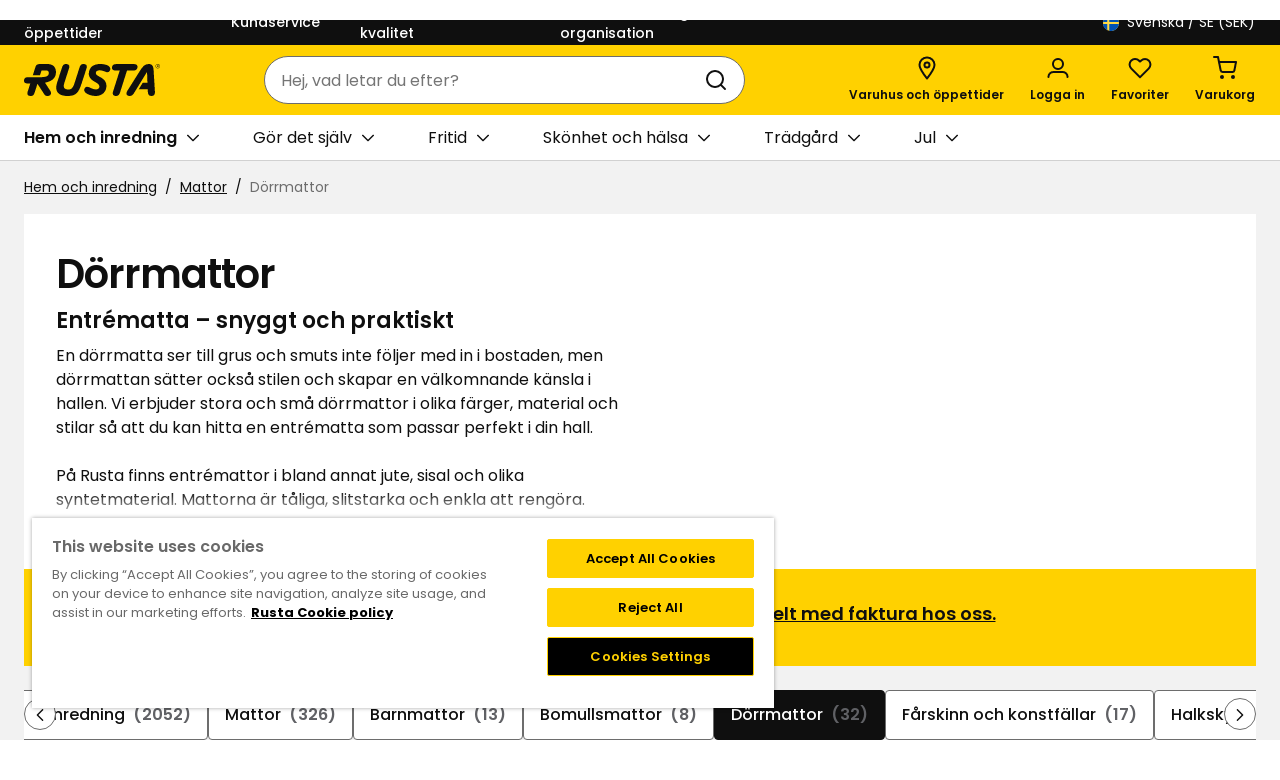

--- FILE ---
content_type: text/html; charset=utf-8
request_url: https://www.rusta.com/sv-se/hem-och-inredning/mattor/dorrmattor
body_size: 40673
content:

<!DOCTYPE html>
<html lang="sv">
<head>
    <meta charset="utf-8" />
    <meta name="viewport" content="width=device-width, initial-scale=1.0">

        <script type="text/javascript">
            !function (a, b, c, d, e, f, g, h) {
            a.RaygunObject = e, a[e] = a[e] || function () {
                (a[e].o = a[e].o || []).push(arguments)
            }, f = b.createElement(c), g = b.getElementsByTagName(c)[0],
                f.async = 1, f.src = d, g.parentNode.insertBefore(f, g), h = a.onerror, a.onerror = function (b, c, d, f, g) {
                    h && h(b, c, d, f, g), g || (g = new Error(b)), a[e].q = a[e].q || [], a[e].q.push({
                        e: g
                    })
                }
            }(window, document, "script", "//cdn.raygun.io/raygun4js/raygun.min.js", "rg4js");
        </script>
        <script type="text/javascript">
    rg4js('apiKey', 'PawuWLHhp7Skr9QYA');
    rg4js('enableCrashReporting', true);
    rg4js('setVersion', '13.0.28');
    rg4js('options', {
        ignore3rdPartyErrors: true,
        ignoreAjaxError: true,
        ignoreAjaxAbort: true
    });
        </script>

    <link rel="icon" href="/favicon.ico" sizes="any">
    <link rel="icon" href="/icon.svg" type="image/svg+xml">
    <link rel="apple-touch-icon" href="/apple-touch-icon.png">
    <link rel="manifest" href="/manifest">

    <title>Dörrmattor | Rusta.com</title><link rel="stylesheet" type="text/css" href="/assets/browser.bundle.3e9feaab378b57723749.css" />
<meta name="description" content="Dörrmattor som kombinerar funktion och design. Håll smutsen ute och välkomna gäster med stil! Utforska vårt stora utbud av entrémattor." data-dynamic="1" />
<meta name="robots" content="index,follow" data-dynamic="1" />
<meta property="og:url" content="https://www.rusta.com/sv-se/hem-och-inredning/mattor/dorrmattor" data-dynamic="1" />
<meta property="og:type" content="website" data-dynamic="1" />
<meta property="og:title" content="Dörrmattor" data-dynamic="1" />
<meta property="og:description" content="Dörrmattor som kombinerar funktion och design. Håll smutsen ute och välkomna gäster med stil! Utforska vårt stora utbud av entrémattor." data-dynamic="1" />

                <script>
                if (!('Promise' in window && Promise.prototype.finally)) {
                    document.write('<' + 'script src="/assets/polyfills.bundle.594588914c1506568037.js" onerror="window.rg4js&&window.rg4js(\'send\', new Error(\'Failed to load: /assets/polyfills.bundle.594588914c1506568037.js\'))"></' + 'script>');
                }
                </script>
                <script>
                window.scopeReady = new Promise(function (res, rej) { window.resolveScopeReady = res; window.rejectScopeReady = rej; });
                </script>
            <link rel="canonical" href="https://www.rusta.com/sv-se/hem-och-inredning/mattor/dorrmattor" id="link-canonical" />
<script src="/assets/browser.bundle.e4575957031db82fa242.js" async></script>
<script src="/assets/vendor.chunk.84bc86106a7350bd8429.js" async></script>
<link rel="stylesheet" type="text/css" href="/assets/browser.bundle.3e9feaab378b57723749.css" />
<link rel="preload" href="/assets/Poppins-Bold.1b59ba19189271083ed3d4f6f315979a.woff2" as="font" crossorigin="anonymous" />
<link rel="preload" href="/assets/Poppins-Medium.a09f2fccfee35b7247b08a1a266f0328.woff2" as="font" crossorigin="anonymous" />
<link rel="preload" href="/assets/Poppins-Regular.9212f6f9860f9fc6c69b02fedf6db8c3.woff2" as="font" crossorigin="anonymous" />
<link rel="preload" href="/assets/Poppins-SemiBold.72993dddf88a63e8f226656f7de88e57.woff2" as="font" crossorigin="anonymous" />
<link rel="preload" href="/assets/RustaPrisTypo-Regular.5746bfb20eb248277ec82475ec4a245e.woff2" as="font" crossorigin="anonymous" />


    <style data-glitz>.a{background-color:#F2F2F2}.b{flex-direction:column;-webkit-box-orient:vertical;-webkit-box-direction:normal}.c{display:-webkit-box;display:-moz-box;display:-ms-flexbox;display:-webkit-flex;display:flex}.d{min-height:100svh}.e{pointer-events:none}.f{position:absolute}.g{opacity:0}.h{width:0}.i{height:0}.j{background-color:#0F0F0F}.m{transform:translate(0, -100%)}.n{color:#FFFFFF}.o{left:16px}.p{top:0}.a9{cursor:pointer}.aa{text-align:inherit}.ab{text-decoration:none}.ac{-webkit-user-select:none;-moz-user-select:none;-ms-user-select:none;user-select:none}.ae{padding-bottom:0}.af{padding-top:0}.ag{padding-right:0}.ah{padding-left:0}.ai{border-bottom-width:0}.aj{border-top-width:0}.ak{border-right-width:0}.al{border-left-width:0}.am{font-weight:inherit}.an{font-variant:inherit}.ao{font-style:inherit}.ap{font-size:inherit}.aq{font-family:inherit}.ar{outline-offset:2px}.as{outline-color:#0F0F0F}.at{height:45px}.au{justify-content:space-between;-webkit-box-pack:justify}.av{flex-direction:row;-webkit-box-orient:horizontal;-webkit-box-direction:normal}.aw{align-items:center;-webkit-box-align:center}.ax{width:1280px}.ay{max-width:calc(100vw - 48px)}.az{margin-right:auto}.b0{margin-left:auto}.b1{flex-basis:100%}.b2{margin-right:40px}.b3{font-weight:500}.b4{font-size:0.875rem}.b9{text-decoration:inherit}.ba{justify-content:flex-end;-webkit-box-pack:end}.bb{flex-grow:0;-webkit-box-flex:0}.bc{flex-shrink:1}.bd{flex-basis:50%}.bg{font-weight:normal}.bh{font-size:1rem}.bi{color:#000000}.bj{white-space:nowrap}.bk{height:40px}.bl{line-height:1.5}.bm{justify-content:center;-webkit-box-pack:center}.bn{display:-webkit-inline-box;display:-moz-inline-box;display:-ms-inline-flexbox;display:-webkit-inline-flex;display:inline-flex}.bo{transition-timing-function:ease-out}.bp{transition-duration:200ms}.bq{transition-property:color, background-color, border-color;-webkit-transition-property:color, background-color, border-color;-moz-transition-property:color, background-color, border-color}.br{text-transform:inherit}.bs{border-radius:4px}.bz{border-bottom-style:solid}.c0{border-bottom-color:transparent}.c1{border-bottom-width:1px}.c2{border-top-style:solid}.c3{border-top-color:transparent}.c4{border-top-width:1px}.c5{border-right-style:solid}.c6{border-right-color:transparent}.c7{border-right-width:1px}.c8{border-left-style:solid}.c9{border-left-color:transparent}.ca{border-left-width:1px}.cb{background-color:transparent}.cc{flex-shrink:0}.cd{height:16px}.ce{width:16px}.cf{margin-right:8px}.cg{margin-bottom:auto}.ch{margin-top:auto}.ci{display:inline-block}.cj{font-size:1.5em}.ck{margin-right:4px}.cl{text-transform:capitalize}.cm{z-index:3}.cn{position:-webkit-sticky;position:sticky}.co{position:relative}.cp{text-align:center}.cq{border-bottom-style:none}.cr{border-top-style:none}.cs{border-right-style:none}.ct{border-left-style:none}.cu{background-color:#af0505}.cv{border-bottom-width:2px}.cw{border-bottom-color:#E9E9E9}.cx{border-top-width:2px}.cy{border-top-color:#E9E9E9}.cz{border-right-width:2px}.d0{border-right-color:#E9E9E9}.d1{border-left-width:2px}.d2{border-left-color:#E9E9E9}.d3{padding-bottom:8px}.d4{padding-top:8px}.d5{padding-right:16px}.d6{padding-left:16px}.d7{color:#0F0F0F}.d8{background-color:#FFD100}.d9{align-items:flex-start;-webkit-box-align:start}.da{flex-basis:auto}.db{flex-grow:1;-webkit-box-flex:1}.dc{height:70px}.dd{width:100%}.de{justify-content:flex-start;-webkit-box-pack:start}.df{display:block}.dg{margin-right:32px}.dh{margin-left:48px}.di{height:100%}.dj{max-width:465px}.dk{margin-left:-16px}.dl{max-width:540px}.dm{bottom:-24px}.dn{left:0}.do{right:0}.dp{transition-property:border-radius;-webkit-transition-property:border-radius;-moz-transition-property:border-radius}.dq{border-bottom-color:#6D6D6D}.dr{border-top-color:#6D6D6D}.ds{border-right-color:#6D6D6D}.dt{border-left-color:#6D6D6D}.du{background-color:#FFFFFF}.dv{border-top-right-radius:24px}.dw{border-top-left-radius:24px}.dx{border-bottom-right-radius:24px}.dy{border-bottom-left-radius:24px}.dz{height:48px}.e0{overflow:hidden}.e1{clip:rect(0 0 0 0)}.e2{-webkit-clip-path:inset(100%);clip-path:inset(100%)}.e3{margin-bottom:-1px}.e4{margin-top:-1px}.e5{margin-right:-1px}.e6{margin-left:-1px}.e7{height:1px}.e8{width:1px}.e9{padding-left:8px}.ea{margin-left:8px}.eb{cursor:-webkit-text;cursor:text}.ed{color:inherit}.ee{transition-property:color;-webkit-transition-property:color;-moz-transition-property:color}.ef{background-color:transparent;background-color:initial}.eg{height:1em}.eh{width:1em}.el{min-width:48px}.ep{font-weight:600}.eq{font-size:0.75rem}.er{margin-top:6px}.es{padding-right:4px}.et{padding-left:4px}.eu{transform:scale(0)}.ev{border-radius:50%}.ew{right:calc(50% - 25px)}.ex{min-width:21px}.ey{height:21px}.ez{transition-property:transform;-webkit-transition-property:transform;-moz-transition-property:transform}.f0{border-bottom-color:#D1D1D1}.f1{height:46px}.f2{overflow-x:auto}.f6{margin-left:32px}.f8{transition-property:border-color;-webkit-transition-property:border-color;-moz-transition-property:border-color}.f9{margin-left:4px}.fa{width:24px}.fb{transform:rotate(90deg)}.fc{max-width:100%}.fd{flex-wrap:wrap;-webkit-box-lines:multiple}.fe{color:#757575}.ff{padding-top:16px}.fi{list-style:none}.fj{margin-bottom:0}.fk{margin-top:0}.fl{margin-right:0}.fm{margin-left:0}.fp{margin-bottom:8px}.ft{text-decoration:underline}.fu{color:#6D6D6D}.fv{width:calc(50% - (24px * 0.5))}.fw{max-height:355px}.fx{padding-bottom:32px}.fy{padding-top:32px}.fz{padding-right:8px}.g0{padding-left:32px}.g1{font-size:2.5rem}.g2{word-break:break-word}.g3{line-height:140%}.g4{letter-spacing:-1px}.g5{margin-top:4px}.g6{letter-spacing:0}.g7{font-size:1.375rem}.g8{overflow-y:hidden}.g9{margin-bottom:24px}.gc{word-wrap:break-word}.gd{padding-right:64px}.ge{padding-left:64px}.gf{font-size:1.125rem}.gg{margin-bottom:16px}.gh{box-sizing:border-box}.gi{scrollbar-width:none}.gj{-webkit-overflow-scrolling:touch}.gk{overflow:auto}.gm{gap:16px}.gn{flex-wrap:nowrap;-webkit-box-lines:nowrap}.gr{height:auto}.gs{padding-bottom:12px}.gt{padding-top:12px}.h0{color:#606165}.h9{border-bottom-color:#0F0F0F}.ha{border-top-color:#0F0F0F}.hb{border-right-color:#0F0F0F}.hc{border-left-color:#0F0F0F}.hd{width:calc(20% - (24px * 0.2))}.he{padding-right:14px}.hf{padding-bottom:16px}.hh{width:70%}.hi{transform:scaleY(1)}.hj{margin-top:24px}.hk{padding-bottom:4px}.hl{padding-top:4px}.hm{height:24px}.hn{-webkit-appearance:none;-moz-appearance:none;appearance:none}.ho{width:inherit}.hp{height:inherit}.hq{bottom:0}.hr{padding-right:20px}.hs{width:calc(80% - (24px * 0.8))}.ht{border-bottom-width:thin}.hu{border-top-width:thin}.hv{border-right-width:thin}.hw{border-left-width:thin}.hx{padding-right:40px}.hy{text-overflow:ellipsis}.hz{right:16px}.i0{margin-bottom:32px}.i1{order:3}.i2{grid-row-gap:24px}.i3{grid-column-gap:24px}.i4{grid-template-columns:repeat(4, minmax(0, 1fr));-ms-grid-columns:repeat(4, minmax(0, 1fr))}.i5{display:-ms-grid;display:grid}.i6{display:contents}.i7{aspect-ratio:1 / 1}.i8{object-fit:contain}.i9{transition-timing-function:ease-in}.ia{transition-duration:300ms}.ib{transition-property:opacity;-webkit-transition-property:opacity;-moz-transition-property:opacity}.ic{height:unset}.id{margin-bottom:4px}.il{gap:2px}.iq{height:18px}.ir{width:19px}.is{background-color:#D1D1D1}.it{-webkit-clip-path:polygon(50% 0%, 61% 35%, 98% 35%, 68% 57%, 79% 91%, 50% 70%, 21% 91%, 32% 57%, 2% 35%, 39% 35%);clip-path:polygon(50% 0%, 61% 35%, 98% 35%, 68% 57%, 79% 91%, 50% 70%, 21% 91%, 32% 57%, 2% 35%, 39% 35%)}.iu{background-color:#000000}.iv{-webkit-mask-image:-webkit-linear-gradient(to right, black 0%, black 79.99999999999999%, transparent 79.99999999999999%);-webkit-mask-image:-moz-linear-gradient(to right, black 0%, black 79.99999999999999%, transparent 79.99999999999999%);-webkit-mask-image:linear-gradient(to right, black 0%, black 79.99999999999999%, transparent 79.99999999999999%);mask-image:-webkit-linear-gradient(to right, black 0%, black 79.99999999999999%, transparent 79.99999999999999%);mask-image:-moz-linear-gradient(to right, black 0%, black 79.99999999999999%, transparent 79.99999999999999%);mask-image:linear-gradient(to right, black 0%, black 79.99999999999999%, transparent 79.99999999999999%)}.iw{-webkit-mask:-webkit-linear-gradient(to right, black 0%, black 79.99999999999999%, transparent 79.99999999999999%);-webkit-mask:-moz-linear-gradient(to right, black 0%, black 79.99999999999999%, transparent 79.99999999999999%);-webkit-mask:linear-gradient(to right, black 0%, black 79.99999999999999%, transparent 79.99999999999999%)}.ix{padding-top:20px}.iy{min-height:99px}.iz{line-height:normal}.j0{font-family:RustaPris}.j1{font-size:3rem}.j2{margin-top:8px}.j3{z-index:1}.j4{height:32px}.j5{width:32px}.j6{min-width:unset}.j7{transform:scale(1)}.j8{opacity:1}.j9{transition-property:opacity, transform;-webkit-transition-property:opacity, transform;-moz-transition-property:opacity, transform}.ja{fill:#FFFFFF}.jb{padding-bottom:1px}.jc{padding-top:1px}.jd{padding-right:1px}.je{padding-left:1px}.jf{-webkit-filter:drop-shadow(0 1px 1px rgba(0, 0, 0, 0.25));filter:drop-shadow(0 1px 1px rgba(0, 0, 0, 0.25))}.jg{line-height:2}.jh{vertical-align:top}.ji{font-size:50%}.jj{-webkit-mask-image:-webkit-linear-gradient(to right, black 0%, black 70.00000000000001%, transparent 70.00000000000001%);-webkit-mask-image:-moz-linear-gradient(to right, black 0%, black 70.00000000000001%, transparent 70.00000000000001%);-webkit-mask-image:linear-gradient(to right, black 0%, black 70.00000000000001%, transparent 70.00000000000001%);mask-image:-webkit-linear-gradient(to right, black 0%, black 70.00000000000001%, transparent 70.00000000000001%);mask-image:-moz-linear-gradient(to right, black 0%, black 70.00000000000001%, transparent 70.00000000000001%);mask-image:linear-gradient(to right, black 0%, black 70.00000000000001%, transparent 70.00000000000001%)}.jk{-webkit-mask:-webkit-linear-gradient(to right, black 0%, black 70.00000000000001%, transparent 70.00000000000001%);-webkit-mask:-moz-linear-gradient(to right, black 0%, black 70.00000000000001%, transparent 70.00000000000001%);-webkit-mask:linear-gradient(to right, black 0%, black 70.00000000000001%, transparent 70.00000000000001%)}.jl{-webkit-mask-image:-webkit-linear-gradient(to right, black 0%, black 90.00000000000003%, transparent 90.00000000000003%);-webkit-mask-image:-moz-linear-gradient(to right, black 0%, black 90.00000000000003%, transparent 90.00000000000003%);-webkit-mask-image:linear-gradient(to right, black 0%, black 90.00000000000003%, transparent 90.00000000000003%);mask-image:-webkit-linear-gradient(to right, black 0%, black 90.00000000000003%, transparent 90.00000000000003%);mask-image:-moz-linear-gradient(to right, black 0%, black 90.00000000000003%, transparent 90.00000000000003%);mask-image:linear-gradient(to right, black 0%, black 90.00000000000003%, transparent 90.00000000000003%)}.jm{-webkit-mask:-webkit-linear-gradient(to right, black 0%, black 90.00000000000003%, transparent 90.00000000000003%);-webkit-mask:-moz-linear-gradient(to right, black 0%, black 90.00000000000003%, transparent 90.00000000000003%);-webkit-mask:linear-gradient(to right, black 0%, black 90.00000000000003%, transparent 90.00000000000003%)}.jn{-webkit-mask-image:-webkit-linear-gradient(to right, black 0%, black 59.999999999999964%, transparent 59.999999999999964%);-webkit-mask-image:-moz-linear-gradient(to right, black 0%, black 59.999999999999964%, transparent 59.999999999999964%);-webkit-mask-image:linear-gradient(to right, black 0%, black 59.999999999999964%, transparent 59.999999999999964%);mask-image:-webkit-linear-gradient(to right, black 0%, black 59.999999999999964%, transparent 59.999999999999964%);mask-image:-moz-linear-gradient(to right, black 0%, black 59.999999999999964%, transparent 59.999999999999964%);mask-image:linear-gradient(to right, black 0%, black 59.999999999999964%, transparent 59.999999999999964%)}.jo{-webkit-mask:-webkit-linear-gradient(to right, black 0%, black 59.999999999999964%, transparent 59.999999999999964%);-webkit-mask:-moz-linear-gradient(to right, black 0%, black 59.999999999999964%, transparent 59.999999999999964%);-webkit-mask:linear-gradient(to right, black 0%, black 59.999999999999964%, transparent 59.999999999999964%)}.jp{color:#e90029}.jq{font-weight:700}.jr{width:75%}.js{border-bottom-right-radius:8px}.jt{font-family:Poppins,Verdana,sans-serif}.ju{background-color:#e90029}.jv{width:80%}.jw{font-size:1.5rem}.jx{overflow-anchor:none}.jy{order:4}.jz{width:269px}.k0{border-radius:8px}.k1{height:8px}.k2{background-color:#051220}.k3{max-width:841px}.k4{margin-right:24px}.k5{height:50px}.k6{z-index:6}.k7{transform:translateX(-50%)}.k8{left:50%}.k9{position:fixed}.k:focus{z-index:5}.l:focus{transform:translate(0, 0)}.ec:focus{outline-width:0}.q:focus-visible{pointer-events:auto}.r:focus-visible{opacity:1}.s:focus-visible{border-bottom-width:2px}.t:focus-visible{border-bottom-style:solid}.u:focus-visible{border-bottom-color:#FFFFFF}.v:focus-visible{border-top-width:2px}.w:focus-visible{border-top-style:solid}.x:focus-visible{border-top-color:#FFFFFF}.y:focus-visible{border-right-width:2px}.z:focus-visible{border-right-style:solid}.a0:focus-visible{border-right-color:#FFFFFF}.a1:focus-visible{border-left-width:2px}.a2:focus-visible{border-left-style:solid}.a3:focus-visible{border-left-color:#FFFFFF}.a4:focus-visible{box-shadow:0 0 0 1px inset #0F0F0F}.a5:focus-visible{outline-offset:0}.a6:focus-visible{outline-style:solid}.a7:focus-visible{outline-color:#0F0F0F}.a8:focus-visible{outline-width:4px}.b5:active{text-decoration:inherit}.b6:active{color:inherit}.fq:active{text-decoration:underline}.fr:active{color:#0F0F0F}.h1:active{color:#FFFFFF}.b7:hover{text-decoration:inherit}.b8:hover{color:inherit}.em:hover{text-decoration:none}.f7:hover{text-decoration:underline}.fs:hover{color:#0F0F0F}.h2:hover{color:#FFFFFF}.f3::after{border-bottom-width:0}.f5:first-child{margin-left:0}.go:first-child{margin-left:48px}.fg:empty:before{white-space:pre}.fh:empty:before{content:" "}.fn:after{white-space:pre}.fo:after{content:"  /  "}.ie:after{z-index:1}.if:after{left:0}.ig:after{right:0}.ih:after{bottom:0}.ii:after{top:0}.ij:after{position:absolute}.ik:after{content:""}.gl:last-child{margin-right:0}</style><style data-glitz media="(hover: hover)">.bt:hover{border-bottom-color:transparent}.bu:hover{border-top-color:transparent}.bv:hover{border-right-color:transparent}.bw:hover{border-left-color:transparent}.bx:hover{background-color:transparent}.by:hover{color:inherit}.gu:hover{border-bottom-color:#0F0F0F}.gv:hover{border-top-color:#0F0F0F}.gw:hover{border-right-color:#0F0F0F}.gx:hover{border-left-color:#0F0F0F}.gy:hover{background-color:#F6F6F6}.gz:hover{color:#0F0F0F}.h3:hover{border-bottom-color:#454545}.h4:hover{border-top-color:#454545}.h5:hover{border-right-color:#454545}.h6:hover{border-left-color:#454545}.h7:hover{background-color:#454545}.h8:hover{color:#FFFFFF}.hg:hover{border-bottom-color:#D1D1D1}</style><style data-glitz media="(max-width: 374px)">.io{height:14px}.ip{width:15px}</style><style data-glitz media="(min-width: 320px)">.gq{max-width:275px}</style><style data-glitz media="(min-width: 412px)">.gp{max-width:100%}</style><style data-glitz media="(min-width: 1024px)">.be{color:#FFFFFF}.bf{font-size:0.875rem}.ej{flex-direction:column;-webkit-box-orient:vertical;-webkit-box-direction:normal}.ek{margin-right:24px}.en{flex-shrink:0}.eo{flex-grow:1;-webkit-box-flex:1}.ga{margin-bottom:24px}.gb{margin-top:0}.im{height:19px}.in{width:20px}.ei:last-child{margin-right:0}</style><style data-glitz media="(min-width: 1280px)">.f4{margin-left:48px}</style>
<!-- Google Tag Manager -->
<script>(function(w,d,s,l,i){w[l]=w[l]||[];w[l].push({'gtm.start':
new Date().getTime(),event:'gtm.js'});var f=d.getElementsByTagName(s)[0],
j=d.createElement(s),dl=l!='dataLayer'?'&l='+l:'';j.async=true;j.src=
'https://www.googletagmanager.com/gtm.js?id='+i+dl;f.parentNode.insertBefore(j,f);
})(window,document,'script','dataLayer','GTM-W8FK7HMK');</script>
<!-- End Google Tag Manager -->

<meta name="google-site-verification" content="google45131b704b76a8c7.html" /></head>
<body>


    <div id="container"><div class="a b c d"><div id="focusreset" role="heading" tabindex="-1" class="e f g h i"></div><button type="button" class="j k l m n o p f q r e g s t u v w x y z a0 a1 a2 a3 a4 a5 a6 a7 a8 a9 aa ab ac ae af ag ah ai aj ak al am an ao ap aq">Gå till innehåll</button><div class="ar as n j"><div class="ag ah at au av aw c ax ay az b0"><div class="b1 aw c"><a class="n b2 b3 b4 c s t u v w x y z a0 a1 a2 a3 a4 a5 a6 a7 a8 b5 b6 b7 b8 b9" data-scope-link="true" href="/sv-se/varuhus">Varuhus och öppettider</a><a class="n b2 b3 b4 c s t u v w x y z a0 a1 a2 a3 a4 a5 a6 a7 a8 b5 b6 b7 b8 b9" data-scope-link="true" href="/sv-se/information/kundservice">Kundservice</a><a class="n b2 b3 b4 c s t u v w x y z a0 a1 a2 a3 a4 a5 a6 a7 a8 b5 b6 b7 b8 b9" data-scope-link="true" href="/sv-se/hallbarhet-kvalitet">Hållbarhet och kvalitet</a><a class="n b2 b3 b4 c s t u v w x y z a0 a1 a2 a3 a4 a5 a6 a7 a8 b5 b6 b7 b8 b9" data-scope-link="true" href="/sv-se/information/kundservice/foretagskund">Rusta för företag och organisation</a></div><nav aria-label="Landsväljare" class="ba bb bc bd c"><button aria-expanded="false" type="button" class="be bf bg bh bi bj ae af ag ah bk bl bm aw bn bo bp bq br bs b6 b8 bt bu bv bw bx by bz c0 c1 c2 c3 c4 c5 c6 c7 c8 c9 ca cb s t u v w x y z a0 a1 a2 a3 a4 a5 a6 a7 a8 a9 aa ab ac an ao aq"><svg width="1em" height="1em" class="cc a9 cd ce cf cg ch ci cj" fill="none" viewBox="0 0 24 24"><path fill="#FFDA44" d="M12 24a12 12 0 100-24 12 12 0 000 24z"></path><path fill="#0052B4" d="M9.4 10.4h14.5A12 12 0 009.4.3v10.1zm-3.1 0v-9a12 12 0 00-6.2 9h6.2zm0 3.2H0a12 12 0 006.2 9v-9zm3.1 0v10.1a12 12 0 0014.5-10.2H9.4z"></path></svg><span class="ck cl">Svenska</span>/ SE (SEK)</button></nav></div></div><header class="cm p cn"><div class=""></div><div delay="0" class="cm co"><div><noscript class="cp cq cr cs ct cu n cv cw cx cy cz d0 d1 d2 d3 d4 d5 d6">Det verkar inte som att din webbläsare har JavaScript aktiverat vilket behövs för att använda den här siten</noscript><div class="d7 d8"><div class="d9 b c co ax ay az b0"><div class="da cc db dc dd au av aw c"><div class="de c"><a aria-label="Gå till startsidan" class="as" data-scope-link="true" href="/sv-se"><svg height="32" class="d7 df" fill="none" viewBox="0 0 102 24"><path fill="currentColor" d="M5.11 24c1.748 0 2.353-.843 3.059-3.094l1.916-6.118 5.041 7.799c.704 1.076 1.379 1.407 2.656 1.407 2.117 0 3.261-1.781 1.916-3.866L15.76 14.01c6.796-1.336 8.209-4.725 8.209-7.96 0-3.799-2.219-6.05-6.69-6.05h-5.345C9.916 0 9.076.705 8.537 2.393L6.621 8.404h5.38l1.142-3.563h3.362c1.345 0 2.117.704 2.117 1.849 0 2.32-1.916 3.193-6.253 3.193H3.496c-2.018 0-3.496.471-3.496 2.79 0 1.346 1.21 1.95 2.79 1.95h1.915l-1.983 6.253c-.637 2.054.203 3.125 2.387 3.125zM99.935 1.58V.976h.471a.266.266 0 01.269.268c0 .235-.101.336-.269.336h-.471zm-.2.942h.201v-.704h.472l.268.704h.303l-.336-.74a.61.61 0 00.302-.538c0-.37-.269-.503-.571-.503h-.639v1.78zm.538.503c-.774 0-1.345-.571-1.345-1.407a1.288 1.288 0 011.345-1.344 1.332 1.332 0 011.378 1.344c-.003.836-.54 1.409-1.38 1.409l.002-.002zm0 .269c.941 0 1.647-.704 1.647-1.681a1.63 1.63 0 00-3.26 0c-.002.976.702 1.682 1.611 1.682l.002-.001zM79.33 24c1.749 0 2.487-1.043 3.699-3.026l9.243-15.058.303 8.203H89.01l-2.954 4.84h6.723l.101 1.781c.141 2.117.704 3.261 2.824 3.261 2.05 0 2.588-1.478 2.487-3.26l-.98-16.002C96.979.774 95.499 0 93.517 0c-2.724 0-4.403 1.682-6.42 4.909L77.582 20c-1.277 2.051-1.009 4 1.748 4zm-10.353 0c1.748 0 2.487-.844 3.193-3.095l5.076-15.997h5.047c1.78 0 2.857-1.143 2.857-2.756C85.146.704 84.103.068 82.557.068H69.011c-1.849 0-3.06 1.009-3.06 2.69 0 1.345.908 2.15 2.79 2.15h3.06l-4.982 15.63c-.665 2.085-.027 3.463 2.158 3.463zm-15.193 0c4.807 0 8.068-3.227 8.068-7.698 0-2.79-1.715-4.874-4.202-6.219C54.825 8.571 53.877 8 53.877 6.689c0-1.176 1.11-1.984 2.857-1.984 2.117 0 4.47 1.244 5.278 1.407.166.039.334.061.504.067 1.244 0 2.218-1.142 2.218-2.487C64.741.908 60.208.001 57.145.001c-5.075 0-8.202 2.353-8.537 7.025-.203 2.822 1.948 4.942 4.099 6.084 2.05 1.11 3.866 2.25 3.866 3.73 0 1.345-.975 2.251-2.623 2.251-2.924 0-4.671-2.017-6.689-2.017-1.11 0-2.117 1.176-2.117 2.42 0 .604.235 1.277.874 1.915 1.512 1.521 4.975 2.592 7.765 2.592h.001zm-21.109 0c6.59 0 8.37-2.756 10.589-9.58l3.698-11.362C47.564 1.21 46.758 0 44.573 0c-1.748 0-2.353.773-3.06 3.026l-3.563 11.16c-1.344 4.168-2.79 5.244-5.345 4.942-2.823-.336-3.295-1.984-2.353-4.942L33.815 3.06C34.42 1.177 33.62 0 31.429 0c-1.747 0-2.318.774-3.058 3.027L24.808 14.05C22.69 20.64 25.884 24 32.674 24h.001z"></path></svg></a></div><div class="dg dh bc db di aw c"><div class="az b0 dj dd"><div delay="0" class="db bc dk co"><div><form action="/sv-se/sok" role="search" class="dl co"><div class="cm dm dn do f bo bp dp bz c1 dq c2 c4 dr c5 c7 ds c8 ca dt du aw c dv dw dx dy dz"><label id="search-input-label" for="quicksearch-input" class="e0 e1 e2 ai aj ak al ae af ag ah e3 e4 e5 e6 e7 e8 f">Sök</label><input type="search" id="quicksearch-input" aria-haspopup="listbox" aria-owns="suggestions" role="combobox" aria-expanded="false" aria-autocomplete="list" name="q" autoComplete="off" value="" placeholder="Hej, vad letar du efter?" class="e9 ea cb bh d3 d4 d5 bk bl eb ec ed ai aj ak al dd bo bp ee"/><button aria-label="Sök" type="submit" class="e9 bh d3 d4 d5 bk bl s t u v w x y z a0 a1 a2 a3 a4 a5 a6 a7 a8 a9 ef aa ab ed ac ai aj ak al am an ao aq"><svg width="1em" height="1em" class="df cj eg eh" fill="none" viewBox="0 0 24 24"><path stroke="currentColor" stroke-linecap="round" stroke-linejoin="round" stroke-width="2" d="M11 19a8 8 0 100-16 8 8 0 000 16zm10 2l-4-4"></path></svg></button></div></form></div></div></div></div><nav aria-label="Genvägar" class="ba c bb bc"><a aria-label="Varuhus och öppettider" class="ei ej ek ae af ag ah b co el bh dz bl bm aw bn bo bp bq b3 br bs b6 b8 bt bu bv bw bx by bz c0 c1 c2 c3 c4 c5 c6 c7 c8 c9 ca ed cb s t u v w x y z a0 a1 a2 a3 a4 a5 a6 a7 a8 em b5 b9" data-scope-link="true" href="/sv-se/varuhus"><svg width="1em" height="1em" class="en eo cj eg eh bn" fill="none" viewBox="0 0 18 24"><g stroke-width="2"><path stroke="currentColor" stroke-linejoin="round" d="M16.5 8.91C16.5 13.003 9 22.5 9 22.5S1.5 13.003 1.5 8.91C1.5 4.818 4.858 1.5 9 1.5c4.142 0 7.5 3.318 7.5 7.41z"></path><circle cx="9" cy="9" r="2.5" stroke="#0F0F0F"></circle></g></svg><span class="db ep eq er">Varuhus och öppettider</span></a><button aria-expanded="false" aria-label="Logga in" data-test-id="open-login-button" type="button" class="ei ej ek ae af ag ah b co el bh dz bl bm aw bn bo bp bq b3 br bs b6 b8 bt bu bv bw bx by bz c0 c1 c2 c3 c4 c5 c6 c7 c8 c9 ca ed cb s t u v w x y z a0 a1 a2 a3 a4 a5 a6 a7 a8 a9 aa ab ac an ao aq"><svg width="1em" height="1em" class="en eo cj eg eh bn" fill="none" viewBox="0 0 24 24"><path stroke="currentColor" stroke-linecap="round" stroke-linejoin="round" stroke-width="2" d="M12 13a5 5 0 100-10 5 5 0 000 10zm9.5 8v-.3c0-1.3-.5-2.5-1.4-3.3a4.8 4.8 0 00-3.4-1.4H7.3c-1.3 0-2.5.5-3.4 1.4-.9.8-1.4 2-1.4 3.3v.3"></path></svg><span class="db ep eq er">Logga in</span></button><button aria-expanded="false" aria-haspopup="dialog" type="button" class="ei ej ek ae af ag ah b co el bh dz bl bm aw bn bo bp bq b3 br bs b6 b8 bt bu bv bw bx by bz c0 c1 c2 c3 c4 c5 c6 c7 c8 c9 ca ed cb s t u v w x y z a0 a1 a2 a3 a4 a5 a6 a7 a8 a9 aa ab ac an ao aq"><svg width="1em" height="1em" class="en eo cj eg eh bn" fill="none" viewBox="0 0 24 24"><path stroke="currentColor" stroke-linecap="round" stroke-linejoin="round" stroke-width="2" d="M20.8 4.6a5.5 5.5 0 00-7.7 0l-1.1 1-1-1a5.5 5.5 0 10-7.8 7.8l1 1 7.8 7.8 7.8-7.7 1-1.1a5.5 5.5 0 000-7.8z"></path></svg><span class="db ep eq er">Favoriter</span><span class="es et eu ev cp b3 bh ew ex ey bm aw c f bo bp ez ar as d7 du">0</span></button><button title="Varukorgen är tom" aria-expanded="false" aria-haspopup="dialog" aria-label="Varukorg Varukorgen är tom" data-test-id="minicart-button" type="button" class="ei ej ek ae af ag ah b co el bh dz bl bm aw bn bo bp bq b3 br bs b6 b8 bt bu bv bw bx by bz c0 c1 c2 c3 c4 c5 c6 c7 c8 c9 ca ed cb s t u v w x y z a0 a1 a2 a3 a4 a5 a6 a7 a8 a9 aa ab ac an ao aq"><svg width="1em" height="1em" class="en eo cj eg eh bn" fill="none" viewBox="0 0 24 24"><path stroke="currentColor" stroke-linecap="round" stroke-linejoin="round" stroke-width="2" d="M9 22a1 1 0 100-2 1 1 0 000 2zm11 0a1 1 0 100-2 1 1 0 000 2zM1 1h4l2.7 13.4a2 2 0 002 1.6h9.7a2 2 0 002-1.6L23 6H6"></path></svg><span class="db ep eq er">Varukorg</span><span class="es et eu ev cp b3 bh ew ex ey bm aw c f bo bp ez ar as d7 du">0</span></button></nav></div></div><nav aria-label="Huvudmeny" class="f0 c1 bz du f1"><div class="f2 di au ax ay az b0 df"><div class="di c"><a role="button" id="menu-sv-se/hem-och-inredning" aria-haspopup="dialog" class="f3 ep f4 f5 f6 bj f7 co d3 d4 aw c bo bp f8 s t u v w x y z a0 a1 a2 a3 a4 a5 a6 a7 a8 b5 b6 b8 b9 ed" data-scope-link="true" href="/sv-se/hem-och-inredning">Hem och inredning<svg width="1em" height="1em" class="f9 fa eq fb ed eg bn" fill="none" viewBox="0 0 10 18"><path stroke="currentColor" stroke-linecap="round" stroke-linejoin="round" stroke-width="2" d="M1 17l8-8-8-8"></path></svg></a><a role="button" id="menu-sv-se/gor-det-sjalv" aria-haspopup="dialog" class="f4 f5 f6 bj f7 bg co d3 d4 aw c bo bp f8 s t u v w x y z a0 a1 a2 a3 a4 a5 a6 a7 a8 b5 b6 b8 b9 ed" data-scope-link="true" href="/sv-se/gor-det-sjalv">Gör det själv<svg width="1em" height="1em" class="f9 fa eq fb ed eg bn" fill="none" viewBox="0 0 10 18"><path stroke="currentColor" stroke-linecap="round" stroke-linejoin="round" stroke-width="2" d="M1 17l8-8-8-8"></path></svg></a><a role="button" id="menu-sv-se/fritid" aria-haspopup="dialog" class="f4 f5 f6 bj f7 bg co d3 d4 aw c bo bp f8 s t u v w x y z a0 a1 a2 a3 a4 a5 a6 a7 a8 b5 b6 b8 b9 ed" data-scope-link="true" href="/sv-se/fritid">Fritid<svg width="1em" height="1em" class="f9 fa eq fb ed eg bn" fill="none" viewBox="0 0 10 18"><path stroke="currentColor" stroke-linecap="round" stroke-linejoin="round" stroke-width="2" d="M1 17l8-8-8-8"></path></svg></a><a role="button" id="menu-sv-se/skonhet-och-halsa" aria-haspopup="dialog" class="f4 f5 f6 bj f7 bg co d3 d4 aw c bo bp f8 s t u v w x y z a0 a1 a2 a3 a4 a5 a6 a7 a8 b5 b6 b8 b9 ed" data-scope-link="true" href="/sv-se/skonhet-och-halsa">Skönhet och hälsa<svg width="1em" height="1em" class="f9 fa eq fb ed eg bn" fill="none" viewBox="0 0 10 18"><path stroke="currentColor" stroke-linecap="round" stroke-linejoin="round" stroke-width="2" d="M1 17l8-8-8-8"></path></svg></a><a role="button" id="menu-sv-se/tradgard" aria-haspopup="dialog" class="f4 f5 f6 bj f7 bg co d3 d4 aw c bo bp f8 s t u v w x y z a0 a1 a2 a3 a4 a5 a6 a7 a8 b5 b6 b8 b9 ed" data-scope-link="true" href="/sv-se/tradgard">Trädgård<svg width="1em" height="1em" class="f9 fa eq fb ed eg bn" fill="none" viewBox="0 0 10 18"><path stroke="currentColor" stroke-linecap="round" stroke-linejoin="round" stroke-width="2" d="M1 17l8-8-8-8"></path></svg></a><a role="button" id="menu-sv-se/jul" aria-haspopup="dialog" class="f4 f5 f6 bj f7 bg co d3 d4 aw c bo bp f8 s t u v w x y z a0 a1 a2 a3 a4 a5 a6 a7 a8 b5 b6 b8 b9 ed" data-scope-link="true" href="/sv-se/jul">Jul<svg width="1em" height="1em" class="f9 fa eq fb ed eg bn" fill="none" viewBox="0 0 10 18"><path stroke="currentColor" stroke-linecap="round" stroke-linejoin="round" stroke-width="2" d="M1 17l8-8-8-8"></path></svg></a></div></div></nav></div></div></div></header><div class="db c"><main class="dd fc az b0 df"><div class="PageBreadcrumbs ax ay az b0 df"><ul class="fd fe b4 d3 ff fg fh c fi ag ah fj fk fl fm"><li class="fn fo d7 cc fp ci"><a class="s t u v w x y z a0 a1 a2 a3 a4 a5 a6 a7 a8 fq fr f7 fs ft d7" data-scope-link="true" href="/sv-se/hem-och-inredning">Hem och inredning</a></li><li class="fn fo d7 cc fp ci"><a class="s t u v w x y z a0 a1 a2 a3 a4 a5 a6 a7 a8 fq fr f7 fs ft d7" data-scope-link="true" href="/sv-se/hem-och-inredning/mattor">Mattor</a></li><li class="ab fu fp ci"><span>Dörrmattor</span></li></ul></div><div class="ax ay az b0 df"><div><button type="button" class="du m o f q r e g s t u v w x y z a0 a1 a2 a3 a4 a5 a6 a7 a8 a9 aa ab ed ac ae af ag ah ai aj ak al am an ao ap aq">Gå till produkterna</button><section class="fj du fk av c au dd fc az b0"><div class="fv"><div class="fw di fx fy fz g0 e0 bm b c"><div><h1 class="fj fk g1 g2 g3 g4 ep">Dörrmattor</h1><h2 class="g5 fp g6 ep g7 g3">Entrématta – snyggt och praktiskt</h2></div><div class="fk b4 fj g8 co"><p class="bh fk">En dörrmatta ser till grus och smuts inte följer med in i bostaden, men dörrmattan sätter också stilen och skapar en välkomnande känsla i hallen. Vi erbjuder stora och små dörrmattor i olika färger, material och stilar så att du kan hitta en entrématta som passar perfekt i din hall. <br/><br/> På Rusta finns entrémattor i bland annat jute, sisal och olika syntetmaterial. Mattorna är tåliga, slitstarka och enkla att rengöra. Välkommen att upptäcka vårt utbud av klassiska och moderna dörrmattor!</p></div></div></div><div class="fv"><div></div></div></section><div class="g9"><div class="ga gb g9 fk dd ay az b0 df"><div class="gc d8 fx fy gd ge di"><h5 style="text-align:center" class="g6 gf g3 ep">Handlar du till företag eller organisation? <a class="s t u v w x y z a0 a1 a2 a3 a4 a5 a6 a7 a8 fq fr f7 fs ft d7" data-scope-link="true" href="/sv-se/information/kundservice/foretagskund">Betala enkelt med faktura hos oss.</a></h5></div></div></div></div><div><div class="dd fc az b0 df"><div class="gg af"><div class="dd fl fm co"><nav aria-label="Underkategorier"><div class="bm fc gh gi gj gk c"><ul class="gl f5 gm ah gn c"><li class="fi cc go"><a class="g2 gp gq gr d5 d6 bh gs gt bl bm aw bn bo bp bq b3 br bs fr fs gu gv gw gx gy gz bz dq c1 c2 dr c4 c5 ds c7 c8 dt ca ar as d7 du s t u v w x y z a0 a1 a2 a3 a4 a5 a6 a7 a8 em b5 b9" data-scope-link="true" href="/sv-se/hem-och-inredning">Hem och inredning<span class="e9 bj h0 ep"> (2052)</span></a></li><li class="fi cc go"><a class="g2 gp gq gr d5 d6 bh gs gt bl bm aw bn bo bp bq b3 br bs fr fs gu gv gw gx gy gz bz dq c1 c2 dr c4 c5 ds c7 c8 dt ca ar as d7 du s t u v w x y z a0 a1 a2 a3 a4 a5 a6 a7 a8 em b5 b9" data-scope-link="true" href="/sv-se/hem-och-inredning/mattor">Mattor<span class="e9 bj h0 ep"> (326)</span></a></li><li class="fi cc go"><a class="g2 gp gq gr d5 d6 bh gs gt bl bm aw bn bo bp bq b3 br bs fr fs gu gv gw gx gy gz bz dq c1 c2 dr c4 c5 ds c7 c8 dt ca ar as d7 du s t u v w x y z a0 a1 a2 a3 a4 a5 a6 a7 a8 em b5 b9" data-scope-link="true" href="/sv-se/hem-och-inredning/mattor/barnmattor">Barnmattor<span class="e9 bj h0 ep"> (13)</span></a></li><li class="fi cc go"><a class="g2 gp gq gr d5 d6 bh gs gt bl bm aw bn bo bp bq b3 br bs fr fs gu gv gw gx gy gz bz dq c1 c2 dr c4 c5 ds c7 c8 dt ca ar as d7 du s t u v w x y z a0 a1 a2 a3 a4 a5 a6 a7 a8 em b5 b9" data-scope-link="true" href="/sv-se/hem-och-inredning/mattor/bomullsmattor">Bomullsmattor<span class="e9 bj h0 ep"> (8)</span></a></li><li class="fi cc go"><a aria-current="page" class="g2 gp gq gr d5 d6 bh gs gt bl bm aw bn bo bp bq b3 br bs h1 h2 h3 h4 h5 h6 h7 h8 bz h9 c1 c2 ha c4 c5 hb c7 c8 hc ca ar as n j s t u v w x y z a0 a1 a2 a3 a4 a5 a6 a7 a8 em b5 b9" data-scope-link="true" href="/sv-se/hem-och-inredning/mattor/dorrmattor">Dörrmattor<span class="e9 bj h0 ep"> (32)</span></a></li><li class="fi cc go"><a class="g2 gp gq gr d5 d6 bh gs gt bl bm aw bn bo bp bq b3 br bs fr fs gu gv gw gx gy gz bz dq c1 c2 dr c4 c5 ds c7 c8 dt ca ar as d7 du s t u v w x y z a0 a1 a2 a3 a4 a5 a6 a7 a8 em b5 b9" data-scope-link="true" href="/sv-se/hem-och-inredning/mattor/farskinn-och-konstfallar">Fårskinn och konstfällar<span class="e9 bj h0 ep"> (17)</span></a></li><li class="fi cc go"><a class="g2 gp gq gr d5 d6 bh gs gt bl bm aw bn bo bp bq b3 br bs fr fs gu gv gw gx gy gz bz dq c1 c2 dr c4 c5 ds c7 c8 dt ca ar as d7 du s t u v w x y z a0 a1 a2 a3 a4 a5 a6 a7 a8 em b5 b9" data-scope-link="true" href="/sv-se/hem-och-inredning/mattor/halkskydd">Halkskydd<span class="e9 bj h0 ep"> (2)</span></a></li><li class="fi cc go"><a class="g2 gp gq gr d5 d6 bh gs gt bl bm aw bn bo bp bq b3 br bs fr fs gu gv gw gx gy gz bz dq c1 c2 dr c4 c5 ds c7 c8 dt ca ar as d7 du s t u v w x y z a0 a1 a2 a3 a4 a5 a6 a7 a8 em b5 b9" data-scope-link="true" href="/sv-se/hem-och-inredning/mattor/hallmattor-och-gangmattor">Hallmattor och gångmattor<span class="e9 bj h0 ep"> (27)</span></a></li><li class="fi cc go"><a class="g2 gp gq gr d5 d6 bh gs gt bl bm aw bn bo bp bq b3 br bs fr fs gu gv gw gx gy gz bz dq c1 c2 dr c4 c5 ds c7 c8 dt ca ar as d7 du s t u v w x y z a0 a1 a2 a3 a4 a5 a6 a7 a8 em b5 b9" data-scope-link="true" href="/sv-se/hem-och-inredning/mattor/jute--och-sisalmattor">Jute- och sisalmattor<span class="e9 bj h0 ep"> (10)</span></a></li><li class="fi cc go"><a class="g2 gp gq gr d5 d6 bh gs gt bl bm aw bn bo bp bq b3 br bs fr fs gu gv gw gx gy gz bz dq c1 c2 dr c4 c5 ds c7 c8 dt ca ar as d7 du s t u v w x y z a0 a1 a2 a3 a4 a5 a6 a7 a8 em b5 b9" data-scope-link="true" href="/sv-se/hem-och-inredning/mattor/lugg--och-ryamattor">Lugg- och ryamattor<span class="e9 bj h0 ep"> (128)</span></a></li><li class="fi cc go"><a class="g2 gp gq gr d5 d6 bh gs gt bl bm aw bn bo bp bq b3 br bs fr fs gu gv gw gx gy gz bz dq c1 c2 dr c4 c5 ds c7 c8 dt ca ar as d7 du s t u v w x y z a0 a1 a2 a3 a4 a5 a6 a7 a8 em b5 b9" data-scope-link="true" href="/sv-se/hem-och-inredning/mattor/slatvavda-mattor">Slätvävda mattor<span class="e9 bj h0 ep"> (32)</span></a></li><li class="fi cc go"><a class="g2 gp gq gr d5 d6 bh gs gt bl bm aw bn bo bp bq b3 br bs fr fs gu gv gw gx gy gz bz dq c1 c2 dr c4 c5 ds c7 c8 dt ca ar as d7 du s t u v w x y z a0 a1 a2 a3 a4 a5 a6 a7 a8 em b5 b9" data-scope-link="true" href="/sv-se/hem-och-inredning/mattor/stora-mattor-och-vardagsrumsmattor">Stora mattor och vardagsrumsmattor<span class="e9 bj h0 ep"> (38)</span></a></li><li class="fi cc go"><a class="g2 gp gq gr d5 d6 bh gs gt bl bm aw bn bo bp bq b3 br bs fr fs gu gv gw gx gy gz bz dq c1 c2 dr c4 c5 ds c7 c8 dt ca ar as d7 du s t u v w x y z a0 a1 a2 a3 a4 a5 a6 a7 a8 em b5 b9" data-scope-link="true" href="/sv-se/hem-och-inredning/mattor/tuftade-mattor">Tuftade mattor<span class="e9 bj h0 ep"> (36)</span></a></li><li class="fi cc go"><a class="g2 gp gq gr d5 d6 bh gs gt bl bm aw bn bo bp bq b3 br bs fr fs gu gv gw gx gy gz bz dq c1 c2 dr c4 c5 ds c7 c8 dt ca ar as d7 du s t u v w x y z a0 a1 a2 a3 a4 a5 a6 a7 a8 em b5 b9" data-scope-link="true" href="/sv-se/hem-och-inredning/mattor/ullmattor">Ullmattor<span class="e9 bj h0 ep"> (53)</span></a></li><li class="fi cc go"><a class="g2 gp gq gr d5 d6 bh gs gt bl bm aw bn bo bp bq b3 br bs fr fs gu gv gw gx gy gz bz dq c1 c2 dr c4 c5 ds c7 c8 dt ca ar as d7 du s t u v w x y z a0 a1 a2 a3 a4 a5 a6 a7 a8 em b5 b9" data-scope-link="true" href="/sv-se/hem-och-inredning/mattor/utomhusmattor">Utomhusmattor<span class="e9 bj h0 ep"> (27)</span></a></li><li class="fi cc go"><a class="g2 gp gq gr d5 d6 bh gs gt bl bm aw bn bo bp bq b3 br bs fr fs gu gv gw gx gy gz bz dq c1 c2 dr c4 c5 ds c7 c8 dt ca ar as d7 du s t u v w x y z a0 a1 a2 a3 a4 a5 a6 a7 a8 em b5 b9" data-scope-link="true" href="/sv-se/hem-och-inredning/mattor/viskosmattor">Viskosmattor<span class="e9 bj h0 ep"> (5)</span></a></li></ul></div></nav></div></div></div></div><div><div class="au ax fc az b0 c"><div class="hd"><aside class="dd fc az b0 df"><ul class="ag ah"><li class="fj fi"><div class="b3 aw c"><button aria-expanded="false" type="button" class="f0 bz c1 d6 he hf ff au hg dd aw bn bo bp bq b3 br bs b6 b8 bu bv bw bx by c2 c3 c4 c5 c6 c7 c8 c9 ca ed cb s t u v w x y z a0 a1 a2 a3 a4 a5 a6 a7 a8 a9 aa ab ac an ao ap aq"><span class="hh ep df">Material</span><span class="hi cp fa df bo bp ez"><svg width="1em" height="1em" class="fb gf ed eg bn" fill="none" viewBox="0 0 10 18"><path stroke="currentColor" stroke-linecap="round" stroke-linejoin="round" stroke-width="2" d="M1 17l8-8-8-8"></path></svg></span></button></div></li><li class="fj fi"><div class="b3 aw c"><button aria-expanded="false" type="button" class="f0 bz c1 d6 he hf ff au hg dd aw bn bo bp bq b3 br bs b6 b8 bu bv bw bx by c2 c3 c4 c5 c6 c7 c8 c9 ca ed cb s t u v w x y z a0 a1 a2 a3 a4 a5 a6 a7 a8 a9 aa ab ac an ao ap aq"><span class="hh ep df">Färg</span><span class="hi cp fa df bo bp ez"><svg width="1em" height="1em" class="fb gf ed eg bn" fill="none" viewBox="0 0 10 18"><path stroke="currentColor" stroke-linecap="round" stroke-linejoin="round" stroke-width="2" d="M1 17l8-8-8-8"></path></svg></span></button></div></li><li class="fj fi"><div class="b3 aw c"><button aria-expanded="false" type="button" class="f0 bz c1 d6 he hf ff au hg dd aw bn bo bp bq b3 br bs b6 b8 bu bv bw bx by c2 c3 c4 c5 c6 c7 c8 c9 ca ed cb s t u v w x y z a0 a1 a2 a3 a4 a5 a6 a7 a8 a9 aa ab ac an ao ap aq"><span class="hh ep df">Storlekstyp</span><span class="hi cp fa df bo bp ez"><svg width="1em" height="1em" class="fb gf ed eg bn" fill="none" viewBox="0 0 10 18"><path stroke="currentColor" stroke-linecap="round" stroke-linejoin="round" stroke-width="2" d="M1 17l8-8-8-8"></path></svg></span></button></div></li><li class="fi"><div class="b3 aw c"><button aria-expanded="false" type="button" class="f0 bz c1 d6 he hf ff au hg dd aw bn bo bp bq b3 br bs b6 b8 bu bv bw bx by c2 c3 c4 c5 c6 c7 c8 c9 ca ed cb s t u v w x y z a0 a1 a2 a3 a4 a5 a6 a7 a8 a9 aa ab ac an ao ap aq"><span class="hh ep df">Längd</span><span class="hi cp fa df bo bp ez"><svg width="1em" height="1em" class="fb gf ed eg bn" fill="none" viewBox="0 0 10 18"><path stroke="currentColor" stroke-linecap="round" stroke-linejoin="round" stroke-width="2" d="M1 17l8-8-8-8"></path></svg></span></button></div></li><li class="fi"><div class="b3 aw c"><button aria-expanded="false" type="button" class="f0 bz c1 d6 he hf ff au hg dd aw bn bo bp bq b3 br bs b6 b8 bu bv bw bx by c2 c3 c4 c5 c6 c7 c8 c9 ca ed cb s t u v w x y z a0 a1 a2 a3 a4 a5 a6 a7 a8 a9 aa ab ac an ao ap aq"><span class="hh ep df">Bredd</span><span class="hi cp fa df bo bp ez"><svg width="1em" height="1em" class="fb gf ed eg bn" fill="none" viewBox="0 0 10 18"><path stroke="currentColor" stroke-linecap="round" stroke-linejoin="round" stroke-width="2" d="M1 17l8-8-8-8"></path></svg></span></button></div></li><li class="fj fi"><ul aria-label="Tillgänglig online" class="ai hj bz f0 hf fi af ag ah fj fl fm"><li class="hk hl d5 d6"><div><label class="fj co aw c a9"><div class="do f cc hm fa"><input type="checkbox" aria-invalid="false" aria-describedby="" class="hn ho hp fj fk fl fm hq do dn p f"/><svg width="1em" height="1em" stroke="#0F0F0F" fill="#FFFFFF" class="cj eg eh bn" viewBox="0 0 24 24"><rect x="3.5" y="3.5" width="17" height="17" rx="1.5" stroke="inherit"></rect></svg></div><span class="au dd c"><span class="fd">Kan handlas online<span class="hr et fu cc">(17)</span></span></span></label></div></li></ul></li></ul></aside></div><div class="hs"><section><div class="gg d9 b c dd fc az b0"><div class="au aw c dd"><div class="aw c"><span class="fj fk b4 fu">32 produkter</span></div><div class="b3 co aw bn"><label for="productlist-sorting-dropdown" class="e0 e1 e2 ai aj ak al ae af ag ah e3 e4 e5 e6 e7 e8 f d7">Välj sorteringsordning</label><select id="productlist-sorting-dropdown" data-test-id="productlist-sorting-dropdown" class="ht bz dq hu c2 dr hv c5 ds hw c8 dt bs du hx dz dd hy bj e0 bo bp f8 gu gv gw gx bh d3 d4 d6 bl ed am an ao aq hn"><option selected="" value="RELEVANCE" class="d7">Relevans</option><option value="DISCOUNT" class="d7">Kampanj</option><option value="PRICE_DESCENDING" class="d7">Högsta pris</option><option value="PRICE_ASCENDING" class="d7">Lägsta pris</option></select><svg width="1em" height="1em" class="b4 e hz f bo bp ez fb ed eg eh bn" fill="none" viewBox="0 0 10 18"><path stroke="currentColor" stroke-linecap="round" stroke-linejoin="round" stroke-width="2" d="M1 17l8-8-8-8"></path></svg></div></div></div><div class="d5 aw c"><div class="aw fd c"></div></div><div class="b c g9 dd fc az b0"><div class="i0 i1 dd fc az b0 df"><div class="i2 i3 i4 i5"><div class="as di hf d5 d6 fy b c co ar d7 du"><div class="db b c"><div class="fp co"><picture class="i6"><source srcSet="https://www.rusta.com/cdn-cgi/image/quality=60,width=200,format=auto/globalassets/productimages/454016930401-74-p.jpg?ref=82105C9FD4 300w, https://www.rusta.com/cdn-cgi/image/quality=60,width=488,format=auto/globalassets/productimages/454016930401-74-p.jpg?ref=82105C9FD4 732w, https://www.rusta.com/cdn-cgi/image/quality=60,width=832,format=auto/globalassets/productimages/454016930401-74-p.jpg?ref=82105C9FD4 1248w, https://www.rusta.com/cdn-cgi/image/quality=60,width=1264,format=auto/globalassets/productimages/454016930401-74-p.jpg?ref=82105C9FD4 1896w, https://www.rusta.com/cdn-cgi/image/quality=60,width=1696,format=auto/globalassets/productimages/454016930401-74-p.jpg?ref=82105C9FD4 2544w, https://www.rusta.com/cdn-cgi/image/quality=60,width=2560,format=auto/globalassets/productimages/454016930401-74-p.jpg?ref=82105C9FD4 3840w" sizes="(max-width: 1280px) calc((100vw - 24px) * 0.2 - 18px),
    240px" media="(min-device-pixel-ratio: 3), (-webkit-min-device-pixel-ratio: 3), (min-resolution: 288dpi)"/><source srcSet="https://www.rusta.com/cdn-cgi/image/quality=60,width=200,format=auto/globalassets/productimages/454016930401-74-p.jpg?ref=82105C9FD4 200w, https://www.rusta.com/cdn-cgi/image/quality=60,width=488,format=auto/globalassets/productimages/454016930401-74-p.jpg?ref=82105C9FD4 488w, https://www.rusta.com/cdn-cgi/image/quality=60,width=832,format=auto/globalassets/productimages/454016930401-74-p.jpg?ref=82105C9FD4 832w, https://www.rusta.com/cdn-cgi/image/quality=60,width=1264,format=auto/globalassets/productimages/454016930401-74-p.jpg?ref=82105C9FD4 1264w, https://www.rusta.com/cdn-cgi/image/quality=60,width=1696,format=auto/globalassets/productimages/454016930401-74-p.jpg?ref=82105C9FD4 1696w, https://www.rusta.com/cdn-cgi/image/quality=60,width=2560,format=auto/globalassets/productimages/454016930401-74-p.jpg?ref=82105C9FD4 2560w" sizes="(max-width: 1280px) calc((100vw - 24px) * 0.2 - 18px),
    240px" media="(min-device-pixel-ratio: 2), (-webkit-min-device-pixel-ratio: 2), (min-resolution: 192dpi)"/><source srcSet="https://www.rusta.com/cdn-cgi/image/quality=80,width=100,format=auto/globalassets/productimages/454016930401-74-p.jpg?ref=82105C9FD4 100w, https://www.rusta.com/cdn-cgi/image/quality=80,width=244,format=auto/globalassets/productimages/454016930401-74-p.jpg?ref=82105C9FD4 244w, https://www.rusta.com/cdn-cgi/image/quality=80,width=416,format=auto/globalassets/productimages/454016930401-74-p.jpg?ref=82105C9FD4 416w, https://www.rusta.com/cdn-cgi/image/quality=80,width=632,format=auto/globalassets/productimages/454016930401-74-p.jpg?ref=82105C9FD4 632w, https://www.rusta.com/cdn-cgi/image/quality=80,width=848,format=auto/globalassets/productimages/454016930401-74-p.jpg?ref=82105C9FD4 848w, https://www.rusta.com/cdn-cgi/image/quality=80,width=1280,format=auto/globalassets/productimages/454016930401-74-p.jpg?ref=82105C9FD4 1280w, https://www.rusta.com/cdn-cgi/image/quality=80,width=1920,format=auto/globalassets/productimages/454016930401-74-p.jpg?ref=82105C9FD4 1920w" sizes="(max-width: 1280px) calc((100vw - 24px) * 0.2 - 18px),
    240px"/><img loading="lazy" src="https://www.rusta.com/cdn-cgi/image/width=1280,format=auto/globalassets/productimages/454016930401-74-p.jpg?ref=82105C9FD4" width="1000" height="680" alt="Mörkgrå dörrmatta med ribbad yta och kant." itemProp="image" class="i7 i8 dd c g i9 ia ib ic fc"/></picture></div><h3 class="ep ap id fk g3 g4"><a data-test-id="product-link" class="ie if ig ih ii ij ik df s t u v w x y z a0 a1 a2 a3 a4 a5 a6 a7 a8 b5 b6 b7 b8 b9 ed" data-scope-link="true" href="/sv-se/hem-och-inredning/mattor/dorrmattor/dorrmatta-robust-100x150-cm-morkgra">Dörrmatta Robust<span class="b4 bg fu id fk df">100x150 cm Mörkgrå</span></a></h3><div class="aw fd g5 il dd c"><div class="im in io ip iq ir cc co"><div class="is it di dd dn p f"></div><div class="iu it di dd dn p f"></div></div><div class="im in io ip iq ir cc co"><div class="is it di dd dn p f"></div><div class="iu it di dd dn p f"></div></div><div class="im in io ip iq ir cc co"><div class="is it di dd dn p f"></div><div class="iu it di dd dn p f"></div></div><div class="im in io ip iq ir cc co"><div class="is it di dd dn p f"></div><div class="iu it di dd dn p f"></div></div><div class="im in io ip iq ir cc co"><div class="is it di dd dn p f"></div><div class="iv iw iu it di dd dn p f"></div></div><p aria-hidden="true" class="bj cc f9 fj b4">(48)</p><p class="e0 e1 e2 ai aj ak al ae af ag ah e3 e4 e5 e6 e7 e8 f">4.8 av 5 stjärnor baserat på 48 recensioner</p></div><div class="co de b c ix iy ch"><span class="ci iz j0"><span class="df j1 bg d7"><span class="e0 e1 e2 ai aj ak al ae af ag ah e3 e4 e5 e6 e7 e8 f"><span class="e0 e1 e2 ai aj ak al ae af ag ah e3 e4 e5 e6 e7 e8 f"> Pris </span></span><span aria-hidden="true">499<span aria-hidden="true" class="iz co"><span>-</span><span class="hq dn f">.</span></span></span><span class="e0 e1 e2 ai aj ak al ae af ag ah e3 e4 e5 e6 e7 e8 f"> 499 kr </span></span></span></div><p class="b4 fj j2 aw c"><svg width="1em" height="1em" class="bh eg eh bn" fill="none" viewBox="0 0 16 17"><rect width="16" height="16" y=".3" fill="#00882F" rx="8"></rect><path stroke="#fff" stroke-linecap="round" stroke-linejoin="round" stroke-width="2" d="m3.5 8 3.2 3.3L11.5 5"></path></svg><span class="e0 e1 e2 ai aj ak al ae af ag ah e3 e4 e5 e6 e7 e8 f">Lagersaldo:<!-- --> </span><span class="ea">I varuhus &amp; online</span></p></div><button data-test-id="toggle-wishlist-item-button" aria-pressed="false" type="button" class="j3 do p f ae af j4 j5 j6 ag ah bh bl bm aw bn bo bp bq b3 br bs b6 b8 bt bu bv bw bx by bz c0 c1 c2 c3 c4 c5 c6 c7 c8 c9 ca ed cb s t u v w x y z a0 a1 a2 a3 a4 a5 a6 a7 a8 a9 aa ab ac an ao aq"><span class="j7 j8 bm aw c bo bp j9 hy bj e0"><svg width="1em" height="1em" aria-hidden="true" class="ja d7 jb jc jd je jf cj eg eh bn" fill="none" viewBox="0 0 24 24"><path stroke="currentColor" stroke-linecap="round" stroke-linejoin="round" stroke-width="2" d="M20.8 4.6a5.5 5.5 0 00-7.7 0l-1.1 1-1-1a5.5 5.5 0 10-7.8 7.8l1 1 7.8 7.8 7.8-7.7 1-1.1a5.5 5.5 0 000-7.8z"></path></svg></span><span class="e0 e1 e2 ai aj ak al ae af ag ah e3 e4 e5 e6 e7 e8 f">Lägg till Dörrmatta Robust i favoriter</span></button></div><div class="as di hf d5 d6 fy b c co ar d7 du"><div class="db b c"><div class="fp co"><picture class="i6"><source srcSet="https://www.rusta.com/cdn-cgi/image/quality=60,width=200,format=auto/globalassets/productimages/454018060101-0-p.jpg?ref=CF5F32737D 300w, https://www.rusta.com/cdn-cgi/image/quality=60,width=488,format=auto/globalassets/productimages/454018060101-0-p.jpg?ref=CF5F32737D 732w, https://www.rusta.com/cdn-cgi/image/quality=60,width=832,format=auto/globalassets/productimages/454018060101-0-p.jpg?ref=CF5F32737D 1248w, https://www.rusta.com/cdn-cgi/image/quality=60,width=1264,format=auto/globalassets/productimages/454018060101-0-p.jpg?ref=CF5F32737D 1896w, https://www.rusta.com/cdn-cgi/image/quality=60,width=1696,format=auto/globalassets/productimages/454018060101-0-p.jpg?ref=CF5F32737D 2544w, https://www.rusta.com/cdn-cgi/image/quality=60,width=2560,format=auto/globalassets/productimages/454018060101-0-p.jpg?ref=CF5F32737D 3840w" sizes="(max-width: 1280px) calc((100vw - 24px) * 0.2 - 18px),
    240px" media="(min-device-pixel-ratio: 3), (-webkit-min-device-pixel-ratio: 3), (min-resolution: 288dpi)"/><source srcSet="https://www.rusta.com/cdn-cgi/image/quality=60,width=200,format=auto/globalassets/productimages/454018060101-0-p.jpg?ref=CF5F32737D 200w, https://www.rusta.com/cdn-cgi/image/quality=60,width=488,format=auto/globalassets/productimages/454018060101-0-p.jpg?ref=CF5F32737D 488w, https://www.rusta.com/cdn-cgi/image/quality=60,width=832,format=auto/globalassets/productimages/454018060101-0-p.jpg?ref=CF5F32737D 832w, https://www.rusta.com/cdn-cgi/image/quality=60,width=1264,format=auto/globalassets/productimages/454018060101-0-p.jpg?ref=CF5F32737D 1264w, https://www.rusta.com/cdn-cgi/image/quality=60,width=1696,format=auto/globalassets/productimages/454018060101-0-p.jpg?ref=CF5F32737D 1696w, https://www.rusta.com/cdn-cgi/image/quality=60,width=2560,format=auto/globalassets/productimages/454018060101-0-p.jpg?ref=CF5F32737D 2560w" sizes="(max-width: 1280px) calc((100vw - 24px) * 0.2 - 18px),
    240px" media="(min-device-pixel-ratio: 2), (-webkit-min-device-pixel-ratio: 2), (min-resolution: 192dpi)"/><source srcSet="https://www.rusta.com/cdn-cgi/image/quality=80,width=100,format=auto/globalassets/productimages/454018060101-0-p.jpg?ref=CF5F32737D 100w, https://www.rusta.com/cdn-cgi/image/quality=80,width=244,format=auto/globalassets/productimages/454018060101-0-p.jpg?ref=CF5F32737D 244w, https://www.rusta.com/cdn-cgi/image/quality=80,width=416,format=auto/globalassets/productimages/454018060101-0-p.jpg?ref=CF5F32737D 416w, https://www.rusta.com/cdn-cgi/image/quality=80,width=632,format=auto/globalassets/productimages/454018060101-0-p.jpg?ref=CF5F32737D 632w, https://www.rusta.com/cdn-cgi/image/quality=80,width=848,format=auto/globalassets/productimages/454018060101-0-p.jpg?ref=CF5F32737D 848w, https://www.rusta.com/cdn-cgi/image/quality=80,width=1280,format=auto/globalassets/productimages/454018060101-0-p.jpg?ref=CF5F32737D 1280w, https://www.rusta.com/cdn-cgi/image/quality=80,width=1920,format=auto/globalassets/productimages/454018060101-0-p.jpg?ref=CF5F32737D 1920w" sizes="(max-width: 1280px) calc((100vw - 24px) * 0.2 - 18px),
    240px"/><img loading="lazy" src="https://www.rusta.com/cdn-cgi/image/width=1280,format=auto/globalassets/productimages/454018060101-0-p.jpg?ref=CF5F32737D" width="1000" height="645" alt="Halvcirkelformad sandfärgad dörrmatta med mönstrad struktur." itemProp="image" class="i7 i8 dd c g i9 ia ib ic fc"/></picture></div><h3 class="ep ap id fk g3 g4"><a data-test-id="product-link" class="ie if ig ih ii ij ik df s t u v w x y z a0 a1 a2 a3 a4 a5 a6 a7 a8 b5 b6 b7 b8 b9 ed" data-scope-link="true" href="/sv-se/hem-och-inredning/mattor/dorrmattor/dorrmatta-estrid-50x80-cm-sand-85-polyester--15-polypropen">Dörrmatta Estrid<span class="b4 bg fu id fk df">50x80 cm Sand 85% polyester / 15% polypropen</span></a></h3><div class="aw fd g5 il dd c"><div class="im in io ip iq ir cc co"><div class="is it di dd dn p f"></div><div class="iu it di dd dn p f"></div></div><div class="im in io ip iq ir cc co"><div class="is it di dd dn p f"></div><div class="iu it di dd dn p f"></div></div><div class="im in io ip iq ir cc co"><div class="is it di dd dn p f"></div><div class="iu it di dd dn p f"></div></div><div class="im in io ip iq ir cc co"><div class="is it di dd dn p f"></div><div class="iu it di dd dn p f"></div></div><div class="im in io ip iq ir cc co"><div class="is it di dd dn p f"></div><div class="iv iw iu it di dd dn p f"></div></div><p aria-hidden="true" class="bj cc f9 fj b4">(92)</p><p class="e0 e1 e2 ai aj ak al ae af ag ah e3 e4 e5 e6 e7 e8 f">4.8 av 5 stjärnor baserat på 92 recensioner</p></div><div class="co de b c ix iy ch"><span class="ci iz j0"><span class="df j1 bg d7"><span class="e0 e1 e2 ai aj ak al ae af ag ah e3 e4 e5 e6 e7 e8 f"><span class="e0 e1 e2 ai aj ak al ae af ag ah e3 e4 e5 e6 e7 e8 f"> Pris </span></span><span aria-hidden="true">149<span aria-hidden="true" class="iz co"><span>-</span><span class="hq dn f">.</span></span></span><span class="e0 e1 e2 ai aj ak al ae af ag ah e3 e4 e5 e6 e7 e8 f"> 149 kr </span></span></span></div><p class="b4 fj j2 aw c"><svg width="1em" height="1em" class="bh eg eh bn" fill="none" viewBox="0 0 16 17"><rect width="16" height="16" y=".3" fill="#00882F" rx="8"></rect><path stroke="#fff" stroke-linecap="round" stroke-linejoin="round" stroke-width="2" d="m3.5 8 3.2 3.3L11.5 5"></path></svg><span class="e0 e1 e2 ai aj ak al ae af ag ah e3 e4 e5 e6 e7 e8 f">Lagersaldo:<!-- --> </span><span class="ea">I varuhus &amp; online</span></p></div><button data-test-id="toggle-wishlist-item-button" aria-pressed="false" type="button" class="j3 do p f ae af j4 j5 j6 ag ah bh bl bm aw bn bo bp bq b3 br bs b6 b8 bt bu bv bw bx by bz c0 c1 c2 c3 c4 c5 c6 c7 c8 c9 ca ed cb s t u v w x y z a0 a1 a2 a3 a4 a5 a6 a7 a8 a9 aa ab ac an ao aq"><span class="j7 j8 bm aw c bo bp j9 hy bj e0"><svg width="1em" height="1em" aria-hidden="true" class="ja d7 jb jc jd je jf cj eg eh bn" fill="none" viewBox="0 0 24 24"><path stroke="currentColor" stroke-linecap="round" stroke-linejoin="round" stroke-width="2" d="M20.8 4.6a5.5 5.5 0 00-7.7 0l-1.1 1-1-1a5.5 5.5 0 10-7.8 7.8l1 1 7.8 7.8 7.8-7.7 1-1.1a5.5 5.5 0 000-7.8z"></path></svg></span><span class="e0 e1 e2 ai aj ak al ae af ag ah e3 e4 e5 e6 e7 e8 f">Lägg till Dörrmatta Estrid i favoriter</span></button></div><div class="as di hf d5 d6 fy b c co ar d7 du"><div class="db b c"><div class="fp co"><picture class="i6"><source srcSet="https://www.rusta.com/cdn-cgi/image/quality=60,width=200,format=auto/globalassets/productimages/454018010101-23-p.jpg?ref=C09280A8C6 300w, https://www.rusta.com/cdn-cgi/image/quality=60,width=488,format=auto/globalassets/productimages/454018010101-23-p.jpg?ref=C09280A8C6 732w, https://www.rusta.com/cdn-cgi/image/quality=60,width=832,format=auto/globalassets/productimages/454018010101-23-p.jpg?ref=C09280A8C6 1248w, https://www.rusta.com/cdn-cgi/image/quality=60,width=1264,format=auto/globalassets/productimages/454018010101-23-p.jpg?ref=C09280A8C6 1896w, https://www.rusta.com/cdn-cgi/image/quality=60,width=1696,format=auto/globalassets/productimages/454018010101-23-p.jpg?ref=C09280A8C6 2544w, https://www.rusta.com/cdn-cgi/image/quality=60,width=2560,format=auto/globalassets/productimages/454018010101-23-p.jpg?ref=C09280A8C6 3840w" sizes="(max-width: 1280px) calc((100vw - 24px) * 0.2 - 18px),
    240px" media="(min-device-pixel-ratio: 3), (-webkit-min-device-pixel-ratio: 3), (min-resolution: 288dpi)"/><source srcSet="https://www.rusta.com/cdn-cgi/image/quality=60,width=200,format=auto/globalassets/productimages/454018010101-23-p.jpg?ref=C09280A8C6 200w, https://www.rusta.com/cdn-cgi/image/quality=60,width=488,format=auto/globalassets/productimages/454018010101-23-p.jpg?ref=C09280A8C6 488w, https://www.rusta.com/cdn-cgi/image/quality=60,width=832,format=auto/globalassets/productimages/454018010101-23-p.jpg?ref=C09280A8C6 832w, https://www.rusta.com/cdn-cgi/image/quality=60,width=1264,format=auto/globalassets/productimages/454018010101-23-p.jpg?ref=C09280A8C6 1264w, https://www.rusta.com/cdn-cgi/image/quality=60,width=1696,format=auto/globalassets/productimages/454018010101-23-p.jpg?ref=C09280A8C6 1696w, https://www.rusta.com/cdn-cgi/image/quality=60,width=2560,format=auto/globalassets/productimages/454018010101-23-p.jpg?ref=C09280A8C6 2560w" sizes="(max-width: 1280px) calc((100vw - 24px) * 0.2 - 18px),
    240px" media="(min-device-pixel-ratio: 2), (-webkit-min-device-pixel-ratio: 2), (min-resolution: 192dpi)"/><source srcSet="https://www.rusta.com/cdn-cgi/image/quality=80,width=100,format=auto/globalassets/productimages/454018010101-23-p.jpg?ref=C09280A8C6 100w, https://www.rusta.com/cdn-cgi/image/quality=80,width=244,format=auto/globalassets/productimages/454018010101-23-p.jpg?ref=C09280A8C6 244w, https://www.rusta.com/cdn-cgi/image/quality=80,width=416,format=auto/globalassets/productimages/454018010101-23-p.jpg?ref=C09280A8C6 416w, https://www.rusta.com/cdn-cgi/image/quality=80,width=632,format=auto/globalassets/productimages/454018010101-23-p.jpg?ref=C09280A8C6 632w, https://www.rusta.com/cdn-cgi/image/quality=80,width=848,format=auto/globalassets/productimages/454018010101-23-p.jpg?ref=C09280A8C6 848w, https://www.rusta.com/cdn-cgi/image/quality=80,width=1280,format=auto/globalassets/productimages/454018010101-23-p.jpg?ref=C09280A8C6 1280w, https://www.rusta.com/cdn-cgi/image/quality=80,width=1920,format=auto/globalassets/productimages/454018010101-23-p.jpg?ref=C09280A8C6 1920w" sizes="(max-width: 1280px) calc((100vw - 24px) * 0.2 - 18px),
    240px"/><img loading="lazy" src="https://www.rusta.com/cdn-cgi/image/width=1280,format=auto/globalassets/productimages/454018010101-23-p.jpg?ref=C09280A8C6" width="1000" height="656" alt="Grå dörrmatta med bågmönster och räfflad yta." itemProp="image" class="i7 i8 dd c g i9 ia ib ic fc"/></picture></div><h3 class="ep ap id fk g3 g4"><a data-test-id="product-link" class="ie if ig ih ii ij ik df s t u v w x y z a0 a1 a2 a3 a4 a5 a6 a7 a8 b5 b6 b7 b8 b9 ed" data-scope-link="true" href="/sv-se/hem-och-inredning/mattor/dorrmattor/dorrmatta-evy-50x78-cm-gra-polyetentereftalatpet">Dörrmatta Evy<span class="b4 bg fu id fk df">50x78 cm Grå Polyetentereftalat (PET)</span></a></h3><div class="aw fd g5 il dd c"><div class="im in io ip iq ir cc co"><div class="is it di dd dn p f"></div><div class="iu it di dd dn p f"></div></div><div class="im in io ip iq ir cc co"><div class="is it di dd dn p f"></div><div class="iu it di dd dn p f"></div></div><div class="im in io ip iq ir cc co"><div class="is it di dd dn p f"></div><div class="iu it di dd dn p f"></div></div><div class="im in io ip iq ir cc co"><div class="is it di dd dn p f"></div><div class="iu it di dd dn p f"></div></div><div class="im in io ip iq ir cc co"><div class="is it di dd dn p f"></div><div class="iv iw iu it di dd dn p f"></div></div><p aria-hidden="true" class="bj cc f9 fj b4">(143)</p><p class="e0 e1 e2 ai aj ak al ae af ag ah e3 e4 e5 e6 e7 e8 f">4.8 av 5 stjärnor baserat på 143 recensioner</p></div><div class="co de b c ix iy ch"><span class="ci iz j0"><span class="df j1 bg d7"><span class="e0 e1 e2 ai aj ak al ae af ag ah e3 e4 e5 e6 e7 e8 f"><span class="e0 e1 e2 ai aj ak al ae af ag ah e3 e4 e5 e6 e7 e8 f"> Pris </span></span><span aria-hidden="true">99<span class="jg jh ji">90</span></span><span class="e0 e1 e2 ai aj ak al ae af ag ah e3 e4 e5 e6 e7 e8 f"> 99,90 kr </span></span></span></div><p class="b4 fj j2 aw c"><svg width="1em" height="1em" class="bh eg eh bn" fill="none" viewBox="0 0 16 17"><rect width="16" height="16" y=".3" fill="#00882F" rx="8"></rect><path stroke="#fff" stroke-linecap="round" stroke-linejoin="round" stroke-width="2" d="m3.5 8 3.2 3.3L11.5 5"></path></svg><span class="e0 e1 e2 ai aj ak al ae af ag ah e3 e4 e5 e6 e7 e8 f">Lagersaldo:<!-- --> </span><span class="ea">I varuhus &amp; online</span></p></div><button data-test-id="toggle-wishlist-item-button" aria-pressed="false" type="button" class="j3 do p f ae af j4 j5 j6 ag ah bh bl bm aw bn bo bp bq b3 br bs b6 b8 bt bu bv bw bx by bz c0 c1 c2 c3 c4 c5 c6 c7 c8 c9 ca ed cb s t u v w x y z a0 a1 a2 a3 a4 a5 a6 a7 a8 a9 aa ab ac an ao aq"><span class="j7 j8 bm aw c bo bp j9 hy bj e0"><svg width="1em" height="1em" aria-hidden="true" class="ja d7 jb jc jd je jf cj eg eh bn" fill="none" viewBox="0 0 24 24"><path stroke="currentColor" stroke-linecap="round" stroke-linejoin="round" stroke-width="2" d="M20.8 4.6a5.5 5.5 0 00-7.7 0l-1.1 1-1-1a5.5 5.5 0 10-7.8 7.8l1 1 7.8 7.8 7.8-7.7 1-1.1a5.5 5.5 0 000-7.8z"></path></svg></span><span class="e0 e1 e2 ai aj ak al ae af ag ah e3 e4 e5 e6 e7 e8 f">Lägg till Dörrmatta Evy i favoriter</span></button></div><div class="as di hf d5 d6 fy b c co ar d7 du"><div class="db b c"><div class="fp co"><picture class="i6"><source srcSet="https://www.rusta.com/cdn-cgi/image/quality=60,width=200,format=auto/globalassets/productimages/45401031-1429-p.jpg?ref=0B22CF97D1 300w, https://www.rusta.com/cdn-cgi/image/quality=60,width=488,format=auto/globalassets/productimages/45401031-1429-p.jpg?ref=0B22CF97D1 732w, https://www.rusta.com/cdn-cgi/image/quality=60,width=832,format=auto/globalassets/productimages/45401031-1429-p.jpg?ref=0B22CF97D1 1248w, https://www.rusta.com/cdn-cgi/image/quality=60,width=1264,format=auto/globalassets/productimages/45401031-1429-p.jpg?ref=0B22CF97D1 1896w, https://www.rusta.com/cdn-cgi/image/quality=60,width=1696,format=auto/globalassets/productimages/45401031-1429-p.jpg?ref=0B22CF97D1 2544w, https://www.rusta.com/cdn-cgi/image/quality=60,width=2560,format=auto/globalassets/productimages/45401031-1429-p.jpg?ref=0B22CF97D1 3840w" sizes="(max-width: 1280px) calc((100vw - 24px) * 0.2 - 18px),
    240px" media="(min-device-pixel-ratio: 3), (-webkit-min-device-pixel-ratio: 3), (min-resolution: 288dpi)"/><source srcSet="https://www.rusta.com/cdn-cgi/image/quality=60,width=200,format=auto/globalassets/productimages/45401031-1429-p.jpg?ref=0B22CF97D1 200w, https://www.rusta.com/cdn-cgi/image/quality=60,width=488,format=auto/globalassets/productimages/45401031-1429-p.jpg?ref=0B22CF97D1 488w, https://www.rusta.com/cdn-cgi/image/quality=60,width=832,format=auto/globalassets/productimages/45401031-1429-p.jpg?ref=0B22CF97D1 832w, https://www.rusta.com/cdn-cgi/image/quality=60,width=1264,format=auto/globalassets/productimages/45401031-1429-p.jpg?ref=0B22CF97D1 1264w, https://www.rusta.com/cdn-cgi/image/quality=60,width=1696,format=auto/globalassets/productimages/45401031-1429-p.jpg?ref=0B22CF97D1 1696w, https://www.rusta.com/cdn-cgi/image/quality=60,width=2560,format=auto/globalassets/productimages/45401031-1429-p.jpg?ref=0B22CF97D1 2560w" sizes="(max-width: 1280px) calc((100vw - 24px) * 0.2 - 18px),
    240px" media="(min-device-pixel-ratio: 2), (-webkit-min-device-pixel-ratio: 2), (min-resolution: 192dpi)"/><source srcSet="https://www.rusta.com/cdn-cgi/image/quality=80,width=100,format=auto/globalassets/productimages/45401031-1429-p.jpg?ref=0B22CF97D1 100w, https://www.rusta.com/cdn-cgi/image/quality=80,width=244,format=auto/globalassets/productimages/45401031-1429-p.jpg?ref=0B22CF97D1 244w, https://www.rusta.com/cdn-cgi/image/quality=80,width=416,format=auto/globalassets/productimages/45401031-1429-p.jpg?ref=0B22CF97D1 416w, https://www.rusta.com/cdn-cgi/image/quality=80,width=632,format=auto/globalassets/productimages/45401031-1429-p.jpg?ref=0B22CF97D1 632w, https://www.rusta.com/cdn-cgi/image/quality=80,width=848,format=auto/globalassets/productimages/45401031-1429-p.jpg?ref=0B22CF97D1 848w, https://www.rusta.com/cdn-cgi/image/quality=80,width=1280,format=auto/globalassets/productimages/45401031-1429-p.jpg?ref=0B22CF97D1 1280w, https://www.rusta.com/cdn-cgi/image/quality=80,width=1920,format=auto/globalassets/productimages/45401031-1429-p.jpg?ref=0B22CF97D1 1920w" sizes="(max-width: 1280px) calc((100vw - 24px) * 0.2 - 18px),
    240px"/><img loading="lazy" src="https://www.rusta.com/cdn-cgi/image/width=1280,format=auto/globalassets/productimages/45401031-1429-p.jpg?ref=0B22CF97D1" width="1000" height="636" alt="Rektangulär antracit dörrmatta med gummikanter." itemProp="image" class="i7 i8 dd c g i9 ia ib ic fc"/></picture></div><h3 class="ep ap id fk g3 g4"><a data-test-id="product-link" class="ie if ig ih ii ij ik df s t u v w x y z a0 a1 a2 a3 a4 a5 a6 a7 a8 b5 b6 b7 b8 b9 ed" data-scope-link="true" href="/sv-se/hem-och-inredning/mattor/dorrmattor/dorrmatta-dura-48x78-cm-antracit-sebs-gummi">Dörrmatta Dura<span class="b4 bg fu id fk df">48x78 cm Antracit SEBS-gummi</span></a></h3><div class="aw fd g5 il dd c"><div class="im in io ip iq ir cc co"><div class="is it di dd dn p f"></div><div class="iu it di dd dn p f"></div></div><div class="im in io ip iq ir cc co"><div class="is it di dd dn p f"></div><div class="iu it di dd dn p f"></div></div><div class="im in io ip iq ir cc co"><div class="is it di dd dn p f"></div><div class="iu it di dd dn p f"></div></div><div class="im in io ip iq ir cc co"><div class="is it di dd dn p f"></div><div class="iu it di dd dn p f"></div></div><div class="im in io ip iq ir cc co"><div class="is it di dd dn p f"></div><div class="jj jk iu it di dd dn p f"></div></div><p aria-hidden="true" class="bj cc f9 fj b4">(62)</p><p class="e0 e1 e2 ai aj ak al ae af ag ah e3 e4 e5 e6 e7 e8 f">4.7 av 5 stjärnor baserat på 62 recensioner</p></div><div class="co de b c ix iy ch"><span class="ci iz j0"><span class="df j1 bg d7"><span class="e0 e1 e2 ai aj ak al ae af ag ah e3 e4 e5 e6 e7 e8 f"><span class="e0 e1 e2 ai aj ak al ae af ag ah e3 e4 e5 e6 e7 e8 f"> Pris </span></span><span aria-hidden="true">169<span aria-hidden="true" class="iz co"><span>-</span><span class="hq dn f">.</span></span></span><span class="e0 e1 e2 ai aj ak al ae af ag ah e3 e4 e5 e6 e7 e8 f"> 169 kr </span></span></span></div><p class="b4 fj j2 aw c"><svg width="1em" height="1em" class="bh eg eh bn" fill="none" viewBox="0 0 16 17"><rect width="16" height="16" y=".3" fill="#00882F" rx="8"></rect><path stroke="#fff" stroke-linecap="round" stroke-linejoin="round" stroke-width="2" d="m3.5 8 3.2 3.3L11.5 5"></path></svg><span class="e0 e1 e2 ai aj ak al ae af ag ah e3 e4 e5 e6 e7 e8 f">Lagersaldo:<!-- --> </span><span class="ea">I varuhus &amp; online</span></p></div><button data-test-id="toggle-wishlist-item-button" aria-pressed="false" type="button" class="j3 do p f ae af j4 j5 j6 ag ah bh bl bm aw bn bo bp bq b3 br bs b6 b8 bt bu bv bw bx by bz c0 c1 c2 c3 c4 c5 c6 c7 c8 c9 ca ed cb s t u v w x y z a0 a1 a2 a3 a4 a5 a6 a7 a8 a9 aa ab ac an ao aq"><span class="j7 j8 bm aw c bo bp j9 hy bj e0"><svg width="1em" height="1em" aria-hidden="true" class="ja d7 jb jc jd je jf cj eg eh bn" fill="none" viewBox="0 0 24 24"><path stroke="currentColor" stroke-linecap="round" stroke-linejoin="round" stroke-width="2" d="M20.8 4.6a5.5 5.5 0 00-7.7 0l-1.1 1-1-1a5.5 5.5 0 10-7.8 7.8l1 1 7.8 7.8 7.8-7.7 1-1.1a5.5 5.5 0 000-7.8z"></path></svg></span><span class="e0 e1 e2 ai aj ak al ae af ag ah e3 e4 e5 e6 e7 e8 f">Lägg till Dörrmatta Dura i favoriter</span></button></div><div class="as di hf d5 d6 fy b c co ar d7 du"><div class="db b c"><div class="fp co"><picture class="i6"><source srcSet="https://www.rusta.com/cdn-cgi/image/quality=60,width=200,format=auto/globalassets/productimages/454017940101-82-d.jpg?ref=7CF7CC8073 300w, https://www.rusta.com/cdn-cgi/image/quality=60,width=488,format=auto/globalassets/productimages/454017940101-82-d.jpg?ref=7CF7CC8073 732w, https://www.rusta.com/cdn-cgi/image/quality=60,width=832,format=auto/globalassets/productimages/454017940101-82-d.jpg?ref=7CF7CC8073 1248w, https://www.rusta.com/cdn-cgi/image/quality=60,width=1264,format=auto/globalassets/productimages/454017940101-82-d.jpg?ref=7CF7CC8073 1896w, https://www.rusta.com/cdn-cgi/image/quality=60,width=1696,format=auto/globalassets/productimages/454017940101-82-d.jpg?ref=7CF7CC8073 2544w, https://www.rusta.com/cdn-cgi/image/quality=60,width=2560,format=auto/globalassets/productimages/454017940101-82-d.jpg?ref=7CF7CC8073 3840w" sizes="(max-width: 1280px) calc((100vw - 24px) * 0.2 - 18px),
    240px" media="(min-device-pixel-ratio: 3), (-webkit-min-device-pixel-ratio: 3), (min-resolution: 288dpi)"/><source srcSet="https://www.rusta.com/cdn-cgi/image/quality=60,width=200,format=auto/globalassets/productimages/454017940101-82-d.jpg?ref=7CF7CC8073 200w, https://www.rusta.com/cdn-cgi/image/quality=60,width=488,format=auto/globalassets/productimages/454017940101-82-d.jpg?ref=7CF7CC8073 488w, https://www.rusta.com/cdn-cgi/image/quality=60,width=832,format=auto/globalassets/productimages/454017940101-82-d.jpg?ref=7CF7CC8073 832w, https://www.rusta.com/cdn-cgi/image/quality=60,width=1264,format=auto/globalassets/productimages/454017940101-82-d.jpg?ref=7CF7CC8073 1264w, https://www.rusta.com/cdn-cgi/image/quality=60,width=1696,format=auto/globalassets/productimages/454017940101-82-d.jpg?ref=7CF7CC8073 1696w, https://www.rusta.com/cdn-cgi/image/quality=60,width=2560,format=auto/globalassets/productimages/454017940101-82-d.jpg?ref=7CF7CC8073 2560w" sizes="(max-width: 1280px) calc((100vw - 24px) * 0.2 - 18px),
    240px" media="(min-device-pixel-ratio: 2), (-webkit-min-device-pixel-ratio: 2), (min-resolution: 192dpi)"/><source srcSet="https://www.rusta.com/cdn-cgi/image/quality=80,width=100,format=auto/globalassets/productimages/454017940101-82-d.jpg?ref=7CF7CC8073 100w, https://www.rusta.com/cdn-cgi/image/quality=80,width=244,format=auto/globalassets/productimages/454017940101-82-d.jpg?ref=7CF7CC8073 244w, https://www.rusta.com/cdn-cgi/image/quality=80,width=416,format=auto/globalassets/productimages/454017940101-82-d.jpg?ref=7CF7CC8073 416w, https://www.rusta.com/cdn-cgi/image/quality=80,width=632,format=auto/globalassets/productimages/454017940101-82-d.jpg?ref=7CF7CC8073 632w, https://www.rusta.com/cdn-cgi/image/quality=80,width=848,format=auto/globalassets/productimages/454017940101-82-d.jpg?ref=7CF7CC8073 848w, https://www.rusta.com/cdn-cgi/image/quality=80,width=1280,format=auto/globalassets/productimages/454017940101-82-d.jpg?ref=7CF7CC8073 1280w, https://www.rusta.com/cdn-cgi/image/quality=80,width=1920,format=auto/globalassets/productimages/454017940101-82-d.jpg?ref=7CF7CC8073 1920w" sizes="(max-width: 1280px) calc((100vw - 24px) * 0.2 - 18px),
    240px"/><img loading="lazy" src="https://www.rusta.com/cdn-cgi/image/width=1280,format=auto/globalassets/productimages/454017940101-82-d.jpg?ref=7CF7CC8073" width="1000" height="660" alt="Halvmåneformad sandfärgad jutedörrmatta med flätad struktur." itemProp="image" class="i7 i8 dd c g i9 ia ib ic fc"/></picture></div><h3 class="ep ap id fk g3 g4"><a data-test-id="product-link" class="ie if ig ih ii ij ik df s t u v w x y z a0 a1 a2 a3 a4 a5 a6 a7 a8 b5 b6 b7 b8 b9 ed" data-scope-link="true" href="/sv-se/hem-och-inredning/mattor/dorrmattor/dorrmatta-otilia-45x75-cm-sand-jute">Dörrmatta Otilia<span class="b4 bg fu id fk df">45x75 cm Sand Jute</span></a></h3><div class="aw fd g5 il dd c"><div class="im in io ip iq ir cc co"><div class="is it di dd dn p f"></div><div class="iu it di dd dn p f"></div></div><div class="im in io ip iq ir cc co"><div class="is it di dd dn p f"></div><div class="iu it di dd dn p f"></div></div><div class="im in io ip iq ir cc co"><div class="is it di dd dn p f"></div><div class="iu it di dd dn p f"></div></div><div class="im in io ip iq ir cc co"><div class="is it di dd dn p f"></div><div class="iu it di dd dn p f"></div></div><div class="im in io ip iq ir cc co"><div class="is it di dd dn p f"></div><div class="iv iw iu it di dd dn p f"></div></div><p aria-hidden="true" class="bj cc f9 fj b4">(119)</p><p class="e0 e1 e2 ai aj ak al ae af ag ah e3 e4 e5 e6 e7 e8 f">4.8 av 5 stjärnor baserat på 119 recensioner</p></div><div class="co de b c ix iy ch"><span class="ci iz j0"><span class="df j1 bg d7"><span class="e0 e1 e2 ai aj ak al ae af ag ah e3 e4 e5 e6 e7 e8 f"><span class="e0 e1 e2 ai aj ak al ae af ag ah e3 e4 e5 e6 e7 e8 f"> Pris </span></span><span aria-hidden="true">99<span class="jg jh ji">90</span></span><span class="e0 e1 e2 ai aj ak al ae af ag ah e3 e4 e5 e6 e7 e8 f"> 99,90 kr </span></span></span></div><p class="b4 fj j2 aw c"><svg width="1em" height="1em" class="bh eg eh bn" fill="none" viewBox="0 0 16 17"><rect width="16" height="16" y=".3" fill="#00882F" rx="8"></rect><path stroke="#fff" stroke-linecap="round" stroke-linejoin="round" stroke-width="2" d="m3.5 8 3.2 3.3L11.5 5"></path></svg><span class="e0 e1 e2 ai aj ak al ae af ag ah e3 e4 e5 e6 e7 e8 f">Lagersaldo:<!-- --> </span><span class="ea">I varuhus &amp; online</span></p></div><button data-test-id="toggle-wishlist-item-button" aria-pressed="false" type="button" class="j3 do p f ae af j4 j5 j6 ag ah bh bl bm aw bn bo bp bq b3 br bs b6 b8 bt bu bv bw bx by bz c0 c1 c2 c3 c4 c5 c6 c7 c8 c9 ca ed cb s t u v w x y z a0 a1 a2 a3 a4 a5 a6 a7 a8 a9 aa ab ac an ao aq"><span class="j7 j8 bm aw c bo bp j9 hy bj e0"><svg width="1em" height="1em" aria-hidden="true" class="ja d7 jb jc jd je jf cj eg eh bn" fill="none" viewBox="0 0 24 24"><path stroke="currentColor" stroke-linecap="round" stroke-linejoin="round" stroke-width="2" d="M20.8 4.6a5.5 5.5 0 00-7.7 0l-1.1 1-1-1a5.5 5.5 0 10-7.8 7.8l1 1 7.8 7.8 7.8-7.7 1-1.1a5.5 5.5 0 000-7.8z"></path></svg></span><span class="e0 e1 e2 ai aj ak al ae af ag ah e3 e4 e5 e6 e7 e8 f">Lägg till Dörrmatta Otilia i favoriter</span></button></div><div class="as di hf d5 d6 fy b c co ar d7 du"><div class="db b c"><div class="fp co"><picture class="i6"><source srcSet="https://www.rusta.com/cdn-cgi/image/quality=60,width=200,format=auto/globalassets/productimages/454017380101.jpg?ref=131BA30168 300w, https://www.rusta.com/cdn-cgi/image/quality=60,width=488,format=auto/globalassets/productimages/454017380101.jpg?ref=131BA30168 732w, https://www.rusta.com/cdn-cgi/image/quality=60,width=832,format=auto/globalassets/productimages/454017380101.jpg?ref=131BA30168 1248w, https://www.rusta.com/cdn-cgi/image/quality=60,width=1264,format=auto/globalassets/productimages/454017380101.jpg?ref=131BA30168 1896w, https://www.rusta.com/cdn-cgi/image/quality=60,width=1696,format=auto/globalassets/productimages/454017380101.jpg?ref=131BA30168 2544w, https://www.rusta.com/cdn-cgi/image/quality=60,width=2560,format=auto/globalassets/productimages/454017380101.jpg?ref=131BA30168 3840w" sizes="(max-width: 1280px) calc((100vw - 24px) * 0.2 - 18px),
    240px" media="(min-device-pixel-ratio: 3), (-webkit-min-device-pixel-ratio: 3), (min-resolution: 288dpi)"/><source srcSet="https://www.rusta.com/cdn-cgi/image/quality=60,width=200,format=auto/globalassets/productimages/454017380101.jpg?ref=131BA30168 200w, https://www.rusta.com/cdn-cgi/image/quality=60,width=488,format=auto/globalassets/productimages/454017380101.jpg?ref=131BA30168 488w, https://www.rusta.com/cdn-cgi/image/quality=60,width=832,format=auto/globalassets/productimages/454017380101.jpg?ref=131BA30168 832w, https://www.rusta.com/cdn-cgi/image/quality=60,width=1264,format=auto/globalassets/productimages/454017380101.jpg?ref=131BA30168 1264w, https://www.rusta.com/cdn-cgi/image/quality=60,width=1696,format=auto/globalassets/productimages/454017380101.jpg?ref=131BA30168 1696w, https://www.rusta.com/cdn-cgi/image/quality=60,width=2560,format=auto/globalassets/productimages/454017380101.jpg?ref=131BA30168 2560w" sizes="(max-width: 1280px) calc((100vw - 24px) * 0.2 - 18px),
    240px" media="(min-device-pixel-ratio: 2), (-webkit-min-device-pixel-ratio: 2), (min-resolution: 192dpi)"/><source srcSet="https://www.rusta.com/cdn-cgi/image/quality=80,width=100,format=auto/globalassets/productimages/454017380101.jpg?ref=131BA30168 100w, https://www.rusta.com/cdn-cgi/image/quality=80,width=244,format=auto/globalassets/productimages/454017380101.jpg?ref=131BA30168 244w, https://www.rusta.com/cdn-cgi/image/quality=80,width=416,format=auto/globalassets/productimages/454017380101.jpg?ref=131BA30168 416w, https://www.rusta.com/cdn-cgi/image/quality=80,width=632,format=auto/globalassets/productimages/454017380101.jpg?ref=131BA30168 632w, https://www.rusta.com/cdn-cgi/image/quality=80,width=848,format=auto/globalassets/productimages/454017380101.jpg?ref=131BA30168 848w, https://www.rusta.com/cdn-cgi/image/quality=80,width=1280,format=auto/globalassets/productimages/454017380101.jpg?ref=131BA30168 1280w, https://www.rusta.com/cdn-cgi/image/quality=80,width=1920,format=auto/globalassets/productimages/454017380101.jpg?ref=131BA30168 1920w" sizes="(max-width: 1280px) calc((100vw - 24px) * 0.2 - 18px),
    240px"/><img loading="lazy" src="https://www.rusta.com/cdn-cgi/image/width=1280,format=auto/globalassets/productimages/454017380101.jpg?ref=131BA30168" width="1000" height="631" alt="Rektangulär handvävd dörrmatta i sandfärgad jute." itemProp="image" class="i7 i8 dd c g i9 ia ib ic fc"/></picture></div><h3 class="ep ap id fk g3 g4"><a data-test-id="product-link" class="ie if ig ih ii ij ik df s t u v w x y z a0 a1 a2 a3 a4 a5 a6 a7 a8 b5 b6 b7 b8 b9 ed" data-scope-link="true" href="/sv-se/hem-och-inredning/mattor/dorrmattor/dorrmatta-thea-50x80-cm-sand-jute">Dörrmatta Thea<span class="b4 bg fu id fk df">50x80 cm Sand Jute</span></a></h3><div class="aw fd g5 il dd c"><div class="im in io ip iq ir cc co"><div class="is it di dd dn p f"></div><div class="iu it di dd dn p f"></div></div><div class="im in io ip iq ir cc co"><div class="is it di dd dn p f"></div><div class="iu it di dd dn p f"></div></div><div class="im in io ip iq ir cc co"><div class="is it di dd dn p f"></div><div class="iu it di dd dn p f"></div></div><div class="im in io ip iq ir cc co"><div class="is it di dd dn p f"></div><div class="iu it di dd dn p f"></div></div><div class="im in io ip iq ir cc co"><div class="is it di dd dn p f"></div><div class="jl jm iu it di dd dn p f"></div></div><p aria-hidden="true" class="bj cc f9 fj b4">(81)</p><p class="e0 e1 e2 ai aj ak al ae af ag ah e3 e4 e5 e6 e7 e8 f">4.9 av 5 stjärnor baserat på 81 recensioner</p></div><div class="co de b c ix iy ch"><span class="ci iz j0"><span class="df j1 bg d7"><span class="e0 e1 e2 ai aj ak al ae af ag ah e3 e4 e5 e6 e7 e8 f"><span class="e0 e1 e2 ai aj ak al ae af ag ah e3 e4 e5 e6 e7 e8 f"> Pris </span></span><span aria-hidden="true">149<span aria-hidden="true" class="iz co"><span>-</span><span class="hq dn f">.</span></span></span><span class="e0 e1 e2 ai aj ak al ae af ag ah e3 e4 e5 e6 e7 e8 f"> 149 kr </span></span></span></div><p class="b4 fj j2 aw c"><svg width="1em" height="1em" class="bh eg eh bn" fill="none" viewBox="0 0 16 17"><rect width="16" height="16" y=".3" fill="#00882F" rx="8"></rect><path stroke="#fff" stroke-linecap="round" stroke-linejoin="round" stroke-width="2" d="m3.5 8 3.2 3.3L11.5 5"></path></svg><span class="e0 e1 e2 ai aj ak al ae af ag ah e3 e4 e5 e6 e7 e8 f">Lagersaldo:<!-- --> </span><span class="ea">I varuhus &amp; online</span></p></div><button data-test-id="toggle-wishlist-item-button" aria-pressed="false" type="button" class="j3 do p f ae af j4 j5 j6 ag ah bh bl bm aw bn bo bp bq b3 br bs b6 b8 bt bu bv bw bx by bz c0 c1 c2 c3 c4 c5 c6 c7 c8 c9 ca ed cb s t u v w x y z a0 a1 a2 a3 a4 a5 a6 a7 a8 a9 aa ab ac an ao aq"><span class="j7 j8 bm aw c bo bp j9 hy bj e0"><svg width="1em" height="1em" aria-hidden="true" class="ja d7 jb jc jd je jf cj eg eh bn" fill="none" viewBox="0 0 24 24"><path stroke="currentColor" stroke-linecap="round" stroke-linejoin="round" stroke-width="2" d="M20.8 4.6a5.5 5.5 0 00-7.7 0l-1.1 1-1-1a5.5 5.5 0 10-7.8 7.8l1 1 7.8 7.8 7.8-7.7 1-1.1a5.5 5.5 0 000-7.8z"></path></svg></span><span class="e0 e1 e2 ai aj ak al ae af ag ah e3 e4 e5 e6 e7 e8 f">Lägg till Dörrmatta Thea i favoriter</span></button></div><div class="as di hf d5 d6 fy b c co ar d7 du"><div class="db b c"><div class="fp co"><picture class="i6"><source srcSet="https://www.rusta.com/cdn-cgi/image/quality=60,width=200,format=auto/globalassets/productimages/454017920101-21-p.jpg?ref=40087C0B5E 300w, https://www.rusta.com/cdn-cgi/image/quality=60,width=488,format=auto/globalassets/productimages/454017920101-21-p.jpg?ref=40087C0B5E 732w, https://www.rusta.com/cdn-cgi/image/quality=60,width=832,format=auto/globalassets/productimages/454017920101-21-p.jpg?ref=40087C0B5E 1248w, https://www.rusta.com/cdn-cgi/image/quality=60,width=1264,format=auto/globalassets/productimages/454017920101-21-p.jpg?ref=40087C0B5E 1896w, https://www.rusta.com/cdn-cgi/image/quality=60,width=1696,format=auto/globalassets/productimages/454017920101-21-p.jpg?ref=40087C0B5E 2544w, https://www.rusta.com/cdn-cgi/image/quality=60,width=2560,format=auto/globalassets/productimages/454017920101-21-p.jpg?ref=40087C0B5E 3840w" sizes="(max-width: 1280px) calc((100vw - 24px) * 0.2 - 18px),
    240px" media="(min-device-pixel-ratio: 3), (-webkit-min-device-pixel-ratio: 3), (min-resolution: 288dpi)"/><source srcSet="https://www.rusta.com/cdn-cgi/image/quality=60,width=200,format=auto/globalassets/productimages/454017920101-21-p.jpg?ref=40087C0B5E 200w, https://www.rusta.com/cdn-cgi/image/quality=60,width=488,format=auto/globalassets/productimages/454017920101-21-p.jpg?ref=40087C0B5E 488w, https://www.rusta.com/cdn-cgi/image/quality=60,width=832,format=auto/globalassets/productimages/454017920101-21-p.jpg?ref=40087C0B5E 832w, https://www.rusta.com/cdn-cgi/image/quality=60,width=1264,format=auto/globalassets/productimages/454017920101-21-p.jpg?ref=40087C0B5E 1264w, https://www.rusta.com/cdn-cgi/image/quality=60,width=1696,format=auto/globalassets/productimages/454017920101-21-p.jpg?ref=40087C0B5E 1696w, https://www.rusta.com/cdn-cgi/image/quality=60,width=2560,format=auto/globalassets/productimages/454017920101-21-p.jpg?ref=40087C0B5E 2560w" sizes="(max-width: 1280px) calc((100vw - 24px) * 0.2 - 18px),
    240px" media="(min-device-pixel-ratio: 2), (-webkit-min-device-pixel-ratio: 2), (min-resolution: 192dpi)"/><source srcSet="https://www.rusta.com/cdn-cgi/image/quality=80,width=100,format=auto/globalassets/productimages/454017920101-21-p.jpg?ref=40087C0B5E 100w, https://www.rusta.com/cdn-cgi/image/quality=80,width=244,format=auto/globalassets/productimages/454017920101-21-p.jpg?ref=40087C0B5E 244w, https://www.rusta.com/cdn-cgi/image/quality=80,width=416,format=auto/globalassets/productimages/454017920101-21-p.jpg?ref=40087C0B5E 416w, https://www.rusta.com/cdn-cgi/image/quality=80,width=632,format=auto/globalassets/productimages/454017920101-21-p.jpg?ref=40087C0B5E 632w, https://www.rusta.com/cdn-cgi/image/quality=80,width=848,format=auto/globalassets/productimages/454017920101-21-p.jpg?ref=40087C0B5E 848w, https://www.rusta.com/cdn-cgi/image/quality=80,width=1280,format=auto/globalassets/productimages/454017920101-21-p.jpg?ref=40087C0B5E 1280w, https://www.rusta.com/cdn-cgi/image/quality=80,width=1920,format=auto/globalassets/productimages/454017920101-21-p.jpg?ref=40087C0B5E 1920w" sizes="(max-width: 1280px) calc((100vw - 24px) * 0.2 - 18px),
    240px"/><img loading="lazy" src="https://www.rusta.com/cdn-cgi/image/width=1280,format=auto/globalassets/productimages/454017920101-21-p.jpg?ref=40087C0B5E" width="1000" height="644" alt="Rektangulär beige dörrmatta med enkel vävd struktur." itemProp="image" class="i7 i8 dd c g i9 ia ib ic fc"/></picture></div><h3 class="ep ap id fk g3 g4"><a data-test-id="product-link" class="ie if ig ih ii ij ik df s t u v w x y z a0 a1 a2 a3 a4 a5 a6 a7 a8 b5 b6 b7 b8 b9 ed" data-scope-link="true" href="/sv-se/hem-och-inredning/mattor/dorrmattor/dorrmatta-kajsa-50x80-cm-beige-polypropen">Dörrmatta Kajsa<span class="b4 bg fu id fk df">50x80 cm Beige Polypropen</span></a></h3><div class="aw fd g5 il dd c"><div class="im in io ip iq ir cc co"><div class="is it di dd dn p f"></div><div class="iu it di dd dn p f"></div></div><div class="im in io ip iq ir cc co"><div class="is it di dd dn p f"></div><div class="iu it di dd dn p f"></div></div><div class="im in io ip iq ir cc co"><div class="is it di dd dn p f"></div><div class="iu it di dd dn p f"></div></div><div class="im in io ip iq ir cc co"><div class="is it di dd dn p f"></div><div class="iu it di dd dn p f"></div></div><div class="im in io ip iq ir cc co"><div class="is it di dd dn p f"></div><div class="iv iw iu it di dd dn p f"></div></div><p aria-hidden="true" class="bj cc f9 fj b4">(97)</p><p class="e0 e1 e2 ai aj ak al ae af ag ah e3 e4 e5 e6 e7 e8 f">4.8 av 5 stjärnor baserat på 97 recensioner</p></div><div class="co de b c ix iy ch"><span class="ci iz j0"><span class="df j1 bg d7"><span class="e0 e1 e2 ai aj ak al ae af ag ah e3 e4 e5 e6 e7 e8 f"><span class="e0 e1 e2 ai aj ak al ae af ag ah e3 e4 e5 e6 e7 e8 f"> Pris </span></span><span aria-hidden="true">99<span class="jg jh ji">90</span></span><span class="e0 e1 e2 ai aj ak al ae af ag ah e3 e4 e5 e6 e7 e8 f"> 99,90 kr </span></span></span></div><p class="b4 fj j2 aw c"><svg width="1em" height="1em" class="bh eg eh bn" fill="none" viewBox="0 0 16 17"><rect width="16" height="16" y=".3" fill="#00882F" rx="8"></rect><path stroke="#fff" stroke-linecap="round" stroke-linejoin="round" stroke-width="2" d="m3.5 8 3.2 3.3L11.5 5"></path></svg><span class="e0 e1 e2 ai aj ak al ae af ag ah e3 e4 e5 e6 e7 e8 f">Lagersaldo:<!-- --> </span><span class="ea">I varuhus &amp; online</span></p></div><button data-test-id="toggle-wishlist-item-button" aria-pressed="false" type="button" class="j3 do p f ae af j4 j5 j6 ag ah bh bl bm aw bn bo bp bq b3 br bs b6 b8 bt bu bv bw bx by bz c0 c1 c2 c3 c4 c5 c6 c7 c8 c9 ca ed cb s t u v w x y z a0 a1 a2 a3 a4 a5 a6 a7 a8 a9 aa ab ac an ao aq"><span class="j7 j8 bm aw c bo bp j9 hy bj e0"><svg width="1em" height="1em" aria-hidden="true" class="ja d7 jb jc jd je jf cj eg eh bn" fill="none" viewBox="0 0 24 24"><path stroke="currentColor" stroke-linecap="round" stroke-linejoin="round" stroke-width="2" d="M20.8 4.6a5.5 5.5 0 00-7.7 0l-1.1 1-1-1a5.5 5.5 0 10-7.8 7.8l1 1 7.8 7.8 7.8-7.7 1-1.1a5.5 5.5 0 000-7.8z"></path></svg></span><span class="e0 e1 e2 ai aj ak al ae af ag ah e3 e4 e5 e6 e7 e8 f">Lägg till Dörrmatta Kajsa i favoriter</span></button></div><div class="as di hf d5 d6 fy b c co ar d7 du"><div class="db b c"><div class="fp co"><picture class="i6"><source srcSet="https://www.rusta.com/cdn-cgi/image/quality=60,width=200,format=auto/globalassets/productimages/45401483.jpg?ref=12ED37DA42 300w, https://www.rusta.com/cdn-cgi/image/quality=60,width=488,format=auto/globalassets/productimages/45401483.jpg?ref=12ED37DA42 732w, https://www.rusta.com/cdn-cgi/image/quality=60,width=832,format=auto/globalassets/productimages/45401483.jpg?ref=12ED37DA42 1248w, https://www.rusta.com/cdn-cgi/image/quality=60,width=1264,format=auto/globalassets/productimages/45401483.jpg?ref=12ED37DA42 1896w, https://www.rusta.com/cdn-cgi/image/quality=60,width=1696,format=auto/globalassets/productimages/45401483.jpg?ref=12ED37DA42 2544w, https://www.rusta.com/cdn-cgi/image/quality=60,width=2560,format=auto/globalassets/productimages/45401483.jpg?ref=12ED37DA42 3840w" sizes="(max-width: 1280px) calc((100vw - 24px) * 0.2 - 18px),
    240px" media="(min-device-pixel-ratio: 3), (-webkit-min-device-pixel-ratio: 3), (min-resolution: 288dpi)"/><source srcSet="https://www.rusta.com/cdn-cgi/image/quality=60,width=200,format=auto/globalassets/productimages/45401483.jpg?ref=12ED37DA42 200w, https://www.rusta.com/cdn-cgi/image/quality=60,width=488,format=auto/globalassets/productimages/45401483.jpg?ref=12ED37DA42 488w, https://www.rusta.com/cdn-cgi/image/quality=60,width=832,format=auto/globalassets/productimages/45401483.jpg?ref=12ED37DA42 832w, https://www.rusta.com/cdn-cgi/image/quality=60,width=1264,format=auto/globalassets/productimages/45401483.jpg?ref=12ED37DA42 1264w, https://www.rusta.com/cdn-cgi/image/quality=60,width=1696,format=auto/globalassets/productimages/45401483.jpg?ref=12ED37DA42 1696w, https://www.rusta.com/cdn-cgi/image/quality=60,width=2560,format=auto/globalassets/productimages/45401483.jpg?ref=12ED37DA42 2560w" sizes="(max-width: 1280px) calc((100vw - 24px) * 0.2 - 18px),
    240px" media="(min-device-pixel-ratio: 2), (-webkit-min-device-pixel-ratio: 2), (min-resolution: 192dpi)"/><source srcSet="https://www.rusta.com/cdn-cgi/image/quality=80,width=100,format=auto/globalassets/productimages/45401483.jpg?ref=12ED37DA42 100w, https://www.rusta.com/cdn-cgi/image/quality=80,width=244,format=auto/globalassets/productimages/45401483.jpg?ref=12ED37DA42 244w, https://www.rusta.com/cdn-cgi/image/quality=80,width=416,format=auto/globalassets/productimages/45401483.jpg?ref=12ED37DA42 416w, https://www.rusta.com/cdn-cgi/image/quality=80,width=632,format=auto/globalassets/productimages/45401483.jpg?ref=12ED37DA42 632w, https://www.rusta.com/cdn-cgi/image/quality=80,width=848,format=auto/globalassets/productimages/45401483.jpg?ref=12ED37DA42 848w, https://www.rusta.com/cdn-cgi/image/quality=80,width=1280,format=auto/globalassets/productimages/45401483.jpg?ref=12ED37DA42 1280w, https://www.rusta.com/cdn-cgi/image/quality=80,width=1920,format=auto/globalassets/productimages/45401483.jpg?ref=12ED37DA42 1920w" sizes="(max-width: 1280px) calc((100vw - 24px) * 0.2 - 18px),
    240px"/><img loading="lazy" src="https://www.rusta.com/cdn-cgi/image/width=1280,format=auto/globalassets/productimages/45401483.jpg?ref=12ED37DA42" width="1000" height="548" alt="Svart dörrmatta i gummi med mönstrad yta." itemProp="image" class="i7 i8 dd c g i9 ia ib ic fc"/></picture></div><h3 class="ep ap id fk g3 g4"><a data-test-id="product-link" class="ie if ig ih ii ij ik df s t u v w x y z a0 a1 a2 a3 a4 a5 a6 a7 a8 b5 b6 b7 b8 b9 ed" data-scope-link="true" href="/sv-se/hem-och-inredning/mattor/dorrmattor/dorrmatta-ebony-45x75-cm-svart-gummi">Dörrmatta Ebony<span class="b4 bg fu id fk df">45x75 cm Svart Gummi</span></a></h3><div class="aw fd g5 il dd c"><div class="im in io ip iq ir cc co"><div class="is it di dd dn p f"></div><div class="iu it di dd dn p f"></div></div><div class="im in io ip iq ir cc co"><div class="is it di dd dn p f"></div><div class="iu it di dd dn p f"></div></div><div class="im in io ip iq ir cc co"><div class="is it di dd dn p f"></div><div class="iu it di dd dn p f"></div></div><div class="im in io ip iq ir cc co"><div class="is it di dd dn p f"></div><div class="iu it di dd dn p f"></div></div><div class="im in io ip iq ir cc co"><div class="is it di dd dn p f"></div><div class="jj jk iu it di dd dn p f"></div></div><p aria-hidden="true" class="bj cc f9 fj b4">(189)</p><p class="e0 e1 e2 ai aj ak al ae af ag ah e3 e4 e5 e6 e7 e8 f">4.7 av 5 stjärnor baserat på 189 recensioner</p></div><div class="co de b c ix iy ch"><span class="ci iz j0"><span class="df j1 bg d7"><span class="e0 e1 e2 ai aj ak al ae af ag ah e3 e4 e5 e6 e7 e8 f"><span class="e0 e1 e2 ai aj ak al ae af ag ah e3 e4 e5 e6 e7 e8 f"> Pris </span></span><span aria-hidden="true">79<span class="jg jh ji">90</span></span><span class="e0 e1 e2 ai aj ak al ae af ag ah e3 e4 e5 e6 e7 e8 f"> 79,90 kr </span></span></span></div><p class="b4 fj j2 aw c"><svg width="1em" height="1em" class="bh eg eh bn" fill="none" viewBox="0 0 16 17"><rect width="16" height="16" y=".3" fill="#00882F" rx="8"></rect><path stroke="#fff" stroke-linecap="round" stroke-linejoin="round" stroke-width="2" d="m3.5 8 3.2 3.3L11.5 5"></path></svg><span class="e0 e1 e2 ai aj ak al ae af ag ah e3 e4 e5 e6 e7 e8 f">Lagersaldo:<!-- --> </span><span class="ea">I varuhus &amp; online</span></p></div><button data-test-id="toggle-wishlist-item-button" aria-pressed="false" type="button" class="j3 do p f ae af j4 j5 j6 ag ah bh bl bm aw bn bo bp bq b3 br bs b6 b8 bt bu bv bw bx by bz c0 c1 c2 c3 c4 c5 c6 c7 c8 c9 ca ed cb s t u v w x y z a0 a1 a2 a3 a4 a5 a6 a7 a8 a9 aa ab ac an ao aq"><span class="j7 j8 bm aw c bo bp j9 hy bj e0"><svg width="1em" height="1em" aria-hidden="true" class="ja d7 jb jc jd je jf cj eg eh bn" fill="none" viewBox="0 0 24 24"><path stroke="currentColor" stroke-linecap="round" stroke-linejoin="round" stroke-width="2" d="M20.8 4.6a5.5 5.5 0 00-7.7 0l-1.1 1-1-1a5.5 5.5 0 10-7.8 7.8l1 1 7.8 7.8 7.8-7.7 1-1.1a5.5 5.5 0 000-7.8z"></path></svg></span><span class="e0 e1 e2 ai aj ak al ae af ag ah e3 e4 e5 e6 e7 e8 f">Lägg till Dörrmatta Ebony i favoriter</span></button></div><div class="as di hf d5 d6 fy b c co ar d7 du"><div class="db b c"><div class="fp co"><picture class="i6"><source srcSet="https://www.rusta.com/cdn-cgi/image/quality=60,width=200,format=auto/globalassets/productimages/454017130201-657-p.jpg?ref=3D723D3932 300w, https://www.rusta.com/cdn-cgi/image/quality=60,width=488,format=auto/globalassets/productimages/454017130201-657-p.jpg?ref=3D723D3932 732w, https://www.rusta.com/cdn-cgi/image/quality=60,width=832,format=auto/globalassets/productimages/454017130201-657-p.jpg?ref=3D723D3932 1248w, https://www.rusta.com/cdn-cgi/image/quality=60,width=1264,format=auto/globalassets/productimages/454017130201-657-p.jpg?ref=3D723D3932 1896w, https://www.rusta.com/cdn-cgi/image/quality=60,width=1696,format=auto/globalassets/productimages/454017130201-657-p.jpg?ref=3D723D3932 2544w, https://www.rusta.com/cdn-cgi/image/quality=60,width=2560,format=auto/globalassets/productimages/454017130201-657-p.jpg?ref=3D723D3932 3840w" sizes="(max-width: 1280px) calc((100vw - 24px) * 0.2 - 18px),
    240px" media="(min-device-pixel-ratio: 3), (-webkit-min-device-pixel-ratio: 3), (min-resolution: 288dpi)"/><source srcSet="https://www.rusta.com/cdn-cgi/image/quality=60,width=200,format=auto/globalassets/productimages/454017130201-657-p.jpg?ref=3D723D3932 200w, https://www.rusta.com/cdn-cgi/image/quality=60,width=488,format=auto/globalassets/productimages/454017130201-657-p.jpg?ref=3D723D3932 488w, https://www.rusta.com/cdn-cgi/image/quality=60,width=832,format=auto/globalassets/productimages/454017130201-657-p.jpg?ref=3D723D3932 832w, https://www.rusta.com/cdn-cgi/image/quality=60,width=1264,format=auto/globalassets/productimages/454017130201-657-p.jpg?ref=3D723D3932 1264w, https://www.rusta.com/cdn-cgi/image/quality=60,width=1696,format=auto/globalassets/productimages/454017130201-657-p.jpg?ref=3D723D3932 1696w, https://www.rusta.com/cdn-cgi/image/quality=60,width=2560,format=auto/globalassets/productimages/454017130201-657-p.jpg?ref=3D723D3932 2560w" sizes="(max-width: 1280px) calc((100vw - 24px) * 0.2 - 18px),
    240px" media="(min-device-pixel-ratio: 2), (-webkit-min-device-pixel-ratio: 2), (min-resolution: 192dpi)"/><source srcSet="https://www.rusta.com/cdn-cgi/image/quality=80,width=100,format=auto/globalassets/productimages/454017130201-657-p.jpg?ref=3D723D3932 100w, https://www.rusta.com/cdn-cgi/image/quality=80,width=244,format=auto/globalassets/productimages/454017130201-657-p.jpg?ref=3D723D3932 244w, https://www.rusta.com/cdn-cgi/image/quality=80,width=416,format=auto/globalassets/productimages/454017130201-657-p.jpg?ref=3D723D3932 416w, https://www.rusta.com/cdn-cgi/image/quality=80,width=632,format=auto/globalassets/productimages/454017130201-657-p.jpg?ref=3D723D3932 632w, https://www.rusta.com/cdn-cgi/image/quality=80,width=848,format=auto/globalassets/productimages/454017130201-657-p.jpg?ref=3D723D3932 848w, https://www.rusta.com/cdn-cgi/image/quality=80,width=1280,format=auto/globalassets/productimages/454017130201-657-p.jpg?ref=3D723D3932 1280w, https://www.rusta.com/cdn-cgi/image/quality=80,width=1920,format=auto/globalassets/productimages/454017130201-657-p.jpg?ref=3D723D3932 1920w" sizes="(max-width: 1280px) calc((100vw - 24px) * 0.2 - 18px),
    240px"/><img loading="lazy" src="https://www.rusta.com/cdn-cgi/image/width=1280,format=auto/globalassets/productimages/454017130201-657-p.jpg?ref=3D723D3932" width="1000" height="660" alt="Rektangulär grå dörrmatta av polyester med mjuk yta." itemProp="image" class="i7 i8 dd c g i9 ia ib ic fc"/></picture></div><h3 class="ep ap id fk g3 g4"><a data-test-id="product-link" class="ie if ig ih ii ij ik df s t u v w x y z a0 a1 a2 a3 a4 a5 a6 a7 a8 b5 b6 b7 b8 b9 ed" data-scope-link="true" href="/sv-se/hem-och-inredning/mattor/dorrmattor/dorrmatta-triogel-50x78-cm-gra-polyester">Dörrmatta Triogel<span class="b4 bg fu id fk df">50x78 cm Grå Polyester</span></a></h3><div class="aw fd g5 il dd c"><div class="im in io ip iq ir cc co"><div class="is it di dd dn p f"></div><div class="iu it di dd dn p f"></div></div><div class="im in io ip iq ir cc co"><div class="is it di dd dn p f"></div><div class="iu it di dd dn p f"></div></div><div class="im in io ip iq ir cc co"><div class="is it di dd dn p f"></div><div class="iu it di dd dn p f"></div></div><div class="im in io ip iq ir cc co"><div class="is it di dd dn p f"></div><div class="iu it di dd dn p f"></div></div><div class="im in io ip iq ir cc co"><div class="is it di dd dn p f"></div><div class="jj jk iu it di dd dn p f"></div></div><p aria-hidden="true" class="bj cc f9 fj b4">(198)</p><p class="e0 e1 e2 ai aj ak al ae af ag ah e3 e4 e5 e6 e7 e8 f">4.7 av 5 stjärnor baserat på 198 recensioner</p></div><div class="co de b c ix iy ch"><span class="ci iz j0"><span class="df j1 bg d7"><span class="e0 e1 e2 ai aj ak al ae af ag ah e3 e4 e5 e6 e7 e8 f"><span class="e0 e1 e2 ai aj ak al ae af ag ah e3 e4 e5 e6 e7 e8 f"> Pris </span></span><span aria-hidden="true">49<span class="jg jh ji">90</span></span><span class="e0 e1 e2 ai aj ak al ae af ag ah e3 e4 e5 e6 e7 e8 f"> 49,90 kr </span></span></span></div><p class="b4 fj j2 aw c"><svg width="1em" height="1em" class="bh eg eh bn" fill="none" viewBox="0 0 16 17"><rect width="16" height="16" y=".3" fill="#00882F" rx="8"></rect><path stroke="#fff" stroke-linecap="round" stroke-linejoin="round" stroke-width="2" d="m3.5 8 3.2 3.3L11.5 5"></path></svg><span class="e0 e1 e2 ai aj ak al ae af ag ah e3 e4 e5 e6 e7 e8 f">Lagersaldo:<!-- --> </span><span class="ea">I varuhus &amp; online</span></p></div><button data-test-id="toggle-wishlist-item-button" aria-pressed="false" type="button" class="j3 do p f ae af j4 j5 j6 ag ah bh bl bm aw bn bo bp bq b3 br bs b6 b8 bt bu bv bw bx by bz c0 c1 c2 c3 c4 c5 c6 c7 c8 c9 ca ed cb s t u v w x y z a0 a1 a2 a3 a4 a5 a6 a7 a8 a9 aa ab ac an ao aq"><span class="j7 j8 bm aw c bo bp j9 hy bj e0"><svg width="1em" height="1em" aria-hidden="true" class="ja d7 jb jc jd je jf cj eg eh bn" fill="none" viewBox="0 0 24 24"><path stroke="currentColor" stroke-linecap="round" stroke-linejoin="round" stroke-width="2" d="M20.8 4.6a5.5 5.5 0 00-7.7 0l-1.1 1-1-1a5.5 5.5 0 10-7.8 7.8l1 1 7.8 7.8 7.8-7.7 1-1.1a5.5 5.5 0 000-7.8z"></path></svg></span><span class="e0 e1 e2 ai aj ak al ae af ag ah e3 e4 e5 e6 e7 e8 f">Lägg till Dörrmatta Triogel i favoriter</span></button></div><div class="as di hf d5 d6 fy b c co ar d7 du"><div class="db b c"><div class="fp co"><picture class="i6"><source srcSet="https://www.rusta.com/cdn-cgi/image/quality=60,width=200,format=auto/globalassets/productimages/45401371.jpg?ref=ADB3B62E48 300w, https://www.rusta.com/cdn-cgi/image/quality=60,width=488,format=auto/globalassets/productimages/45401371.jpg?ref=ADB3B62E48 732w, https://www.rusta.com/cdn-cgi/image/quality=60,width=832,format=auto/globalassets/productimages/45401371.jpg?ref=ADB3B62E48 1248w, https://www.rusta.com/cdn-cgi/image/quality=60,width=1264,format=auto/globalassets/productimages/45401371.jpg?ref=ADB3B62E48 1896w, https://www.rusta.com/cdn-cgi/image/quality=60,width=1696,format=auto/globalassets/productimages/45401371.jpg?ref=ADB3B62E48 2544w, https://www.rusta.com/cdn-cgi/image/quality=60,width=2560,format=auto/globalassets/productimages/45401371.jpg?ref=ADB3B62E48 3840w" sizes="(max-width: 1280px) calc((100vw - 24px) * 0.2 - 18px),
    240px" media="(min-device-pixel-ratio: 3), (-webkit-min-device-pixel-ratio: 3), (min-resolution: 288dpi)"/><source srcSet="https://www.rusta.com/cdn-cgi/image/quality=60,width=200,format=auto/globalassets/productimages/45401371.jpg?ref=ADB3B62E48 200w, https://www.rusta.com/cdn-cgi/image/quality=60,width=488,format=auto/globalassets/productimages/45401371.jpg?ref=ADB3B62E48 488w, https://www.rusta.com/cdn-cgi/image/quality=60,width=832,format=auto/globalassets/productimages/45401371.jpg?ref=ADB3B62E48 832w, https://www.rusta.com/cdn-cgi/image/quality=60,width=1264,format=auto/globalassets/productimages/45401371.jpg?ref=ADB3B62E48 1264w, https://www.rusta.com/cdn-cgi/image/quality=60,width=1696,format=auto/globalassets/productimages/45401371.jpg?ref=ADB3B62E48 1696w, https://www.rusta.com/cdn-cgi/image/quality=60,width=2560,format=auto/globalassets/productimages/45401371.jpg?ref=ADB3B62E48 2560w" sizes="(max-width: 1280px) calc((100vw - 24px) * 0.2 - 18px),
    240px" media="(min-device-pixel-ratio: 2), (-webkit-min-device-pixel-ratio: 2), (min-resolution: 192dpi)"/><source srcSet="https://www.rusta.com/cdn-cgi/image/quality=80,width=100,format=auto/globalassets/productimages/45401371.jpg?ref=ADB3B62E48 100w, https://www.rusta.com/cdn-cgi/image/quality=80,width=244,format=auto/globalassets/productimages/45401371.jpg?ref=ADB3B62E48 244w, https://www.rusta.com/cdn-cgi/image/quality=80,width=416,format=auto/globalassets/productimages/45401371.jpg?ref=ADB3B62E48 416w, https://www.rusta.com/cdn-cgi/image/quality=80,width=632,format=auto/globalassets/productimages/45401371.jpg?ref=ADB3B62E48 632w, https://www.rusta.com/cdn-cgi/image/quality=80,width=848,format=auto/globalassets/productimages/45401371.jpg?ref=ADB3B62E48 848w, https://www.rusta.com/cdn-cgi/image/quality=80,width=1280,format=auto/globalassets/productimages/45401371.jpg?ref=ADB3B62E48 1280w, https://www.rusta.com/cdn-cgi/image/quality=80,width=1920,format=auto/globalassets/productimages/45401371.jpg?ref=ADB3B62E48 1920w" sizes="(max-width: 1280px) calc((100vw - 24px) * 0.2 - 18px),
    240px"/><img loading="lazy" src="https://www.rusta.com/cdn-cgi/image/width=1280,format=auto/globalassets/productimages/45401371.jpg?ref=ADB3B62E48" width="1000" height="580" alt="Svart dörrmatta med runda hål och gummikänsla." itemProp="image" class="i7 i8 dd c g i9 ia ib ic fc"/></picture></div><h3 class="ep ap id fk g3 g4"><a data-test-id="product-link" class="ie if ig ih ii ij ik df s t u v w x y z a0 a1 a2 a3 a4 a5 a6 a7 a8 b5 b6 b7 b8 b9 ed" data-scope-link="true" href="/sv-se/hem-och-inredning/mattor/dorrmattor/dorrmatta-skona-45x75-cm-svart-gummi">Dörrmatta Skona<span class="b4 bg fu id fk df">45x75 cm Svart Gummi</span></a></h3><div class="aw fd g5 il dd c"><div class="im in io ip iq ir cc co"><div class="is it di dd dn p f"></div><div class="iu it di dd dn p f"></div></div><div class="im in io ip iq ir cc co"><div class="is it di dd dn p f"></div><div class="iu it di dd dn p f"></div></div><div class="im in io ip iq ir cc co"><div class="is it di dd dn p f"></div><div class="iu it di dd dn p f"></div></div><div class="im in io ip iq ir cc co"><div class="is it di dd dn p f"></div><div class="iu it di dd dn p f"></div></div><div class="im in io ip iq ir cc co"><div class="is it di dd dn p f"></div><div class="iv iw iu it di dd dn p f"></div></div><p aria-hidden="true" class="bj cc f9 fj b4">(140)</p><p class="e0 e1 e2 ai aj ak al ae af ag ah e3 e4 e5 e6 e7 e8 f">4.8 av 5 stjärnor baserat på 140 recensioner</p></div><div class="co de b c ix iy ch"><span class="ci iz j0"><span class="df j1 bg d7"><span class="e0 e1 e2 ai aj ak al ae af ag ah e3 e4 e5 e6 e7 e8 f"><span class="e0 e1 e2 ai aj ak al ae af ag ah e3 e4 e5 e6 e7 e8 f"> Pris </span></span><span aria-hidden="true">99<span class="jg jh ji">90</span></span><span class="e0 e1 e2 ai aj ak al ae af ag ah e3 e4 e5 e6 e7 e8 f"> 99,90 kr </span></span></span></div><p class="b4 fj j2 aw c"><svg width="1em" height="1em" class="bh eg eh bn" fill="none" viewBox="0 0 16 17"><rect width="16" height="16" y=".3" fill="#00882F" rx="8"></rect><path stroke="#fff" stroke-linecap="round" stroke-linejoin="round" stroke-width="2" d="m3.5 8 3.2 3.3L11.5 5"></path></svg><span class="e0 e1 e2 ai aj ak al ae af ag ah e3 e4 e5 e6 e7 e8 f">Lagersaldo:<!-- --> </span><span class="ea">I varuhus &amp; online</span></p></div><button data-test-id="toggle-wishlist-item-button" aria-pressed="false" type="button" class="j3 do p f ae af j4 j5 j6 ag ah bh bl bm aw bn bo bp bq b3 br bs b6 b8 bt bu bv bw bx by bz c0 c1 c2 c3 c4 c5 c6 c7 c8 c9 ca ed cb s t u v w x y z a0 a1 a2 a3 a4 a5 a6 a7 a8 a9 aa ab ac an ao aq"><span class="j7 j8 bm aw c bo bp j9 hy bj e0"><svg width="1em" height="1em" aria-hidden="true" class="ja d7 jb jc jd je jf cj eg eh bn" fill="none" viewBox="0 0 24 24"><path stroke="currentColor" stroke-linecap="round" stroke-linejoin="round" stroke-width="2" d="M20.8 4.6a5.5 5.5 0 00-7.7 0l-1.1 1-1-1a5.5 5.5 0 10-7.8 7.8l1 1 7.8 7.8 7.8-7.7 1-1.1a5.5 5.5 0 000-7.8z"></path></svg></span><span class="e0 e1 e2 ai aj ak al ae af ag ah e3 e4 e5 e6 e7 e8 f">Lägg till Dörrmatta Skona i favoriter</span></button></div><div class="as di hf d5 d6 fy b c co ar d7 du"><div class="db b c"><div class="fp co"><picture class="i6"><source srcSet="https://www.rusta.com/cdn-cgi/image/quality=60,width=200,format=auto/globalassets/productimages/454018050101-17-p.jpg?ref=DD2BB791ED 300w, https://www.rusta.com/cdn-cgi/image/quality=60,width=488,format=auto/globalassets/productimages/454018050101-17-p.jpg?ref=DD2BB791ED 732w, https://www.rusta.com/cdn-cgi/image/quality=60,width=832,format=auto/globalassets/productimages/454018050101-17-p.jpg?ref=DD2BB791ED 1248w, https://www.rusta.com/cdn-cgi/image/quality=60,width=1264,format=auto/globalassets/productimages/454018050101-17-p.jpg?ref=DD2BB791ED 1896w, https://www.rusta.com/cdn-cgi/image/quality=60,width=1696,format=auto/globalassets/productimages/454018050101-17-p.jpg?ref=DD2BB791ED 2544w, https://www.rusta.com/cdn-cgi/image/quality=60,width=2560,format=auto/globalassets/productimages/454018050101-17-p.jpg?ref=DD2BB791ED 3840w" sizes="(max-width: 1280px) calc((100vw - 24px) * 0.2 - 18px),
    240px" media="(min-device-pixel-ratio: 3), (-webkit-min-device-pixel-ratio: 3), (min-resolution: 288dpi)"/><source srcSet="https://www.rusta.com/cdn-cgi/image/quality=60,width=200,format=auto/globalassets/productimages/454018050101-17-p.jpg?ref=DD2BB791ED 200w, https://www.rusta.com/cdn-cgi/image/quality=60,width=488,format=auto/globalassets/productimages/454018050101-17-p.jpg?ref=DD2BB791ED 488w, https://www.rusta.com/cdn-cgi/image/quality=60,width=832,format=auto/globalassets/productimages/454018050101-17-p.jpg?ref=DD2BB791ED 832w, https://www.rusta.com/cdn-cgi/image/quality=60,width=1264,format=auto/globalassets/productimages/454018050101-17-p.jpg?ref=DD2BB791ED 1264w, https://www.rusta.com/cdn-cgi/image/quality=60,width=1696,format=auto/globalassets/productimages/454018050101-17-p.jpg?ref=DD2BB791ED 1696w, https://www.rusta.com/cdn-cgi/image/quality=60,width=2560,format=auto/globalassets/productimages/454018050101-17-p.jpg?ref=DD2BB791ED 2560w" sizes="(max-width: 1280px) calc((100vw - 24px) * 0.2 - 18px),
    240px" media="(min-device-pixel-ratio: 2), (-webkit-min-device-pixel-ratio: 2), (min-resolution: 192dpi)"/><source srcSet="https://www.rusta.com/cdn-cgi/image/quality=80,width=100,format=auto/globalassets/productimages/454018050101-17-p.jpg?ref=DD2BB791ED 100w, https://www.rusta.com/cdn-cgi/image/quality=80,width=244,format=auto/globalassets/productimages/454018050101-17-p.jpg?ref=DD2BB791ED 244w, https://www.rusta.com/cdn-cgi/image/quality=80,width=416,format=auto/globalassets/productimages/454018050101-17-p.jpg?ref=DD2BB791ED 416w, https://www.rusta.com/cdn-cgi/image/quality=80,width=632,format=auto/globalassets/productimages/454018050101-17-p.jpg?ref=DD2BB791ED 632w, https://www.rusta.com/cdn-cgi/image/quality=80,width=848,format=auto/globalassets/productimages/454018050101-17-p.jpg?ref=DD2BB791ED 848w, https://www.rusta.com/cdn-cgi/image/quality=80,width=1280,format=auto/globalassets/productimages/454018050101-17-p.jpg?ref=DD2BB791ED 1280w, https://www.rusta.com/cdn-cgi/image/quality=80,width=1920,format=auto/globalassets/productimages/454018050101-17-p.jpg?ref=DD2BB791ED 1920w" sizes="(max-width: 1280px) calc((100vw - 24px) * 0.2 - 18px),
    240px"/><img loading="lazy" src="https://www.rusta.com/cdn-cgi/image/width=1280,format=auto/globalassets/productimages/454018050101-17-p.jpg?ref=DD2BB791ED" width="1000" height="615" alt="Beige dörrmatta med geometriskt mönster och brun nyans." itemProp="image" class="i7 i8 dd c g i9 ia ib ic fc"/></picture></div><h3 class="ep ap id fk g3 g4"><a data-test-id="product-link" class="ie if ig ih ii ij ik df s t u v w x y z a0 a1 a2 a3 a4 a5 a6 a7 a8 b5 b6 b7 b8 b9 ed" data-scope-link="true" href="/sv-se/hem-och-inredning/mattor/dorrmattor/dorrmatta-elena-45x75-cm-beige-atervunnen-polyester">Dörrmatta Elena<span class="b4 bg fu id fk df">45x75 cm Beige Återvunnen polyester</span></a></h3><div class="aw fd g5 il dd c"><div class="im in io ip iq ir cc co"><div class="is it di dd dn p f"></div><div class="iu it di dd dn p f"></div></div><div class="im in io ip iq ir cc co"><div class="is it di dd dn p f"></div><div class="iu it di dd dn p f"></div></div><div class="im in io ip iq ir cc co"><div class="is it di dd dn p f"></div><div class="iu it di dd dn p f"></div></div><div class="im in io ip iq ir cc co"><div class="is it di dd dn p f"></div><div class="iu it di dd dn p f"></div></div><div class="im in io ip iq ir cc co"><div class="is it di dd dn p f"></div><div class="jn jo iu it di dd dn p f"></div></div><p aria-hidden="true" class="bj cc f9 fj b4">(263)</p><p class="e0 e1 e2 ai aj ak al ae af ag ah e3 e4 e5 e6 e7 e8 f">4.6 av 5 stjärnor baserat på 263 recensioner</p></div><div class="co de b c ix iy ch"><span class="ci iz j0"><span class="df j1 ep jp"><span class="e0 e1 e2 ai aj ak al ae af ag ah e3 e4 e5 e6 e7 e8 f"> Kampanjpris </span><span aria-hidden="true">29<span aria-hidden="true" class="iz co"><span>-</span><span class="hq dn f">.</span></span></span><span class="e0 e1 e2 ai aj ak al ae af ag ah e3 e4 e5 e6 e7 e8 f"> 29 kr </span></span></span></div><p class="jq jr dn p f js bm aw c hm g7 fj fk fl fm fz e9 d8">OUTLET</p><p class="b4 fj j2 aw c"><svg width="1em" height="1em" class="bh eg eh bn" fill="none" viewBox="0 0 16 17"><rect width="16" height="16" y=".3" fill="#00882F" rx="8"></rect><path stroke="#fff" stroke-linecap="round" stroke-linejoin="round" stroke-width="2" d="m3.5 8 3.2 3.3L11.5 5"></path></svg><span class="e0 e1 e2 ai aj ak al ae af ag ah e3 e4 e5 e6 e7 e8 f">Lagersaldo:<!-- --> </span><span class="ea">Endast i varuhus</span></p></div><button data-test-id="toggle-wishlist-item-button" aria-pressed="false" type="button" class="j3 do p f ae af j4 j5 j6 ag ah bh bl bm aw bn bo bp bq b3 br bs b6 b8 bt bu bv bw bx by bz c0 c1 c2 c3 c4 c5 c6 c7 c8 c9 ca ed cb s t u v w x y z a0 a1 a2 a3 a4 a5 a6 a7 a8 a9 aa ab ac an ao aq"><span class="j7 j8 bm aw c bo bp j9 hy bj e0"><svg width="1em" height="1em" aria-hidden="true" class="ja d7 jb jc jd je jf cj eg eh bn" fill="none" viewBox="0 0 24 24"><path stroke="currentColor" stroke-linecap="round" stroke-linejoin="round" stroke-width="2" d="M20.8 4.6a5.5 5.5 0 00-7.7 0l-1.1 1-1-1a5.5 5.5 0 10-7.8 7.8l1 1 7.8 7.8 7.8-7.7 1-1.1a5.5 5.5 0 000-7.8z"></path></svg></span><span class="e0 e1 e2 ai aj ak al ae af ag ah e3 e4 e5 e6 e7 e8 f">Lägg till Dörrmatta Elena i favoriter</span></button></div><div class="as di hf d5 d6 fy b c co ar d7 du"><div class="db b c"><div class="fp co"><picture class="i6"><source srcSet="https://www.rusta.com/cdn-cgi/image/quality=60,width=200,format=auto/globalassets/productimages/454016930301-90-p.jpg?ref=88F4AB737A 300w, https://www.rusta.com/cdn-cgi/image/quality=60,width=488,format=auto/globalassets/productimages/454016930301-90-p.jpg?ref=88F4AB737A 732w, https://www.rusta.com/cdn-cgi/image/quality=60,width=832,format=auto/globalassets/productimages/454016930301-90-p.jpg?ref=88F4AB737A 1248w, https://www.rusta.com/cdn-cgi/image/quality=60,width=1264,format=auto/globalassets/productimages/454016930301-90-p.jpg?ref=88F4AB737A 1896w, https://www.rusta.com/cdn-cgi/image/quality=60,width=1696,format=auto/globalassets/productimages/454016930301-90-p.jpg?ref=88F4AB737A 2544w, https://www.rusta.com/cdn-cgi/image/quality=60,width=2560,format=auto/globalassets/productimages/454016930301-90-p.jpg?ref=88F4AB737A 3840w" sizes="(max-width: 1280px) calc((100vw - 24px) * 0.2 - 18px),
    240px" media="(min-device-pixel-ratio: 3), (-webkit-min-device-pixel-ratio: 3), (min-resolution: 288dpi)"/><source srcSet="https://www.rusta.com/cdn-cgi/image/quality=60,width=200,format=auto/globalassets/productimages/454016930301-90-p.jpg?ref=88F4AB737A 200w, https://www.rusta.com/cdn-cgi/image/quality=60,width=488,format=auto/globalassets/productimages/454016930301-90-p.jpg?ref=88F4AB737A 488w, https://www.rusta.com/cdn-cgi/image/quality=60,width=832,format=auto/globalassets/productimages/454016930301-90-p.jpg?ref=88F4AB737A 832w, https://www.rusta.com/cdn-cgi/image/quality=60,width=1264,format=auto/globalassets/productimages/454016930301-90-p.jpg?ref=88F4AB737A 1264w, https://www.rusta.com/cdn-cgi/image/quality=60,width=1696,format=auto/globalassets/productimages/454016930301-90-p.jpg?ref=88F4AB737A 1696w, https://www.rusta.com/cdn-cgi/image/quality=60,width=2560,format=auto/globalassets/productimages/454016930301-90-p.jpg?ref=88F4AB737A 2560w" sizes="(max-width: 1280px) calc((100vw - 24px) * 0.2 - 18px),
    240px" media="(min-device-pixel-ratio: 2), (-webkit-min-device-pixel-ratio: 2), (min-resolution: 192dpi)"/><source srcSet="https://www.rusta.com/cdn-cgi/image/quality=80,width=100,format=auto/globalassets/productimages/454016930301-90-p.jpg?ref=88F4AB737A 100w, https://www.rusta.com/cdn-cgi/image/quality=80,width=244,format=auto/globalassets/productimages/454016930301-90-p.jpg?ref=88F4AB737A 244w, https://www.rusta.com/cdn-cgi/image/quality=80,width=416,format=auto/globalassets/productimages/454016930301-90-p.jpg?ref=88F4AB737A 416w, https://www.rusta.com/cdn-cgi/image/quality=80,width=632,format=auto/globalassets/productimages/454016930301-90-p.jpg?ref=88F4AB737A 632w, https://www.rusta.com/cdn-cgi/image/quality=80,width=848,format=auto/globalassets/productimages/454016930301-90-p.jpg?ref=88F4AB737A 848w, https://www.rusta.com/cdn-cgi/image/quality=80,width=1280,format=auto/globalassets/productimages/454016930301-90-p.jpg?ref=88F4AB737A 1280w, https://www.rusta.com/cdn-cgi/image/quality=80,width=1920,format=auto/globalassets/productimages/454016930301-90-p.jpg?ref=88F4AB737A 1920w" sizes="(max-width: 1280px) calc((100vw - 24px) * 0.2 - 18px),
    240px"/><img loading="lazy" src="https://www.rusta.com/cdn-cgi/image/width=1280,format=auto/globalassets/productimages/454016930301-90-p.jpg?ref=88F4AB737A" width="1000" height="677" alt="Mörkgrå rektangulär dörrmatta med gummibaksida." itemProp="image" class="i7 i8 dd c g i9 ia ib ic fc"/></picture></div><h3 class="ep ap id fk g3 g4"><a data-test-id="product-link" class="ie if ig ih ii ij ik df s t u v w x y z a0 a1 a2 a3 a4 a5 a6 a7 a8 b5 b6 b7 b8 b9 ed" data-scope-link="true" href="/sv-se/hem-och-inredning/mattor/dorrmattor/dorrmatta-robust-58x88-cm-morkgra-polyester2">Dörrmatta Robust<span class="b4 bg fu id fk df">58x88 cm Mörkgrå Polyester</span></a></h3><div class="aw fd g5 il dd c"><div class="im in io ip iq ir cc co"><div class="is it di dd dn p f"></div><div class="iu it di dd dn p f"></div></div><div class="im in io ip iq ir cc co"><div class="is it di dd dn p f"></div><div class="iu it di dd dn p f"></div></div><div class="im in io ip iq ir cc co"><div class="is it di dd dn p f"></div><div class="iu it di dd dn p f"></div></div><div class="im in io ip iq ir cc co"><div class="is it di dd dn p f"></div><div class="iu it di dd dn p f"></div></div><div class="im in io ip iq ir cc co"><div class="is it di dd dn p f"></div><div class="iv iw iu it di dd dn p f"></div></div><p aria-hidden="true" class="bj cc f9 fj b4">(76)</p><p class="e0 e1 e2 ai aj ak al ae af ag ah e3 e4 e5 e6 e7 e8 f">4.8 av 5 stjärnor baserat på 76 recensioner</p></div><div class="co de b c ix iy ch"><span class="ci iz j0"><span class="df j1 bg d7"><span class="e0 e1 e2 ai aj ak al ae af ag ah e3 e4 e5 e6 e7 e8 f"><span class="e0 e1 e2 ai aj ak al ae af ag ah e3 e4 e5 e6 e7 e8 f"> Pris </span></span><span aria-hidden="true">169<span aria-hidden="true" class="iz co"><span>-</span><span class="hq dn f">.</span></span></span><span class="e0 e1 e2 ai aj ak al ae af ag ah e3 e4 e5 e6 e7 e8 f"> 169 kr </span></span></span></div><p class="b4 fj j2 aw c"><svg width="1em" height="1em" class="bh eg eh bn" fill="none" viewBox="0 0 16 17"><rect width="16" height="16" y=".3" fill="#00882F" rx="8"></rect><path stroke="#fff" stroke-linecap="round" stroke-linejoin="round" stroke-width="2" d="m3.5 8 3.2 3.3L11.5 5"></path></svg><span class="e0 e1 e2 ai aj ak al ae af ag ah e3 e4 e5 e6 e7 e8 f">Lagersaldo:<!-- --> </span><span class="ea">I varuhus &amp; online</span></p></div><button data-test-id="toggle-wishlist-item-button" aria-pressed="false" type="button" class="j3 do p f ae af j4 j5 j6 ag ah bh bl bm aw bn bo bp bq b3 br bs b6 b8 bt bu bv bw bx by bz c0 c1 c2 c3 c4 c5 c6 c7 c8 c9 ca ed cb s t u v w x y z a0 a1 a2 a3 a4 a5 a6 a7 a8 a9 aa ab ac an ao aq"><span class="j7 j8 bm aw c bo bp j9 hy bj e0"><svg width="1em" height="1em" aria-hidden="true" class="ja d7 jb jc jd je jf cj eg eh bn" fill="none" viewBox="0 0 24 24"><path stroke="currentColor" stroke-linecap="round" stroke-linejoin="round" stroke-width="2" d="M20.8 4.6a5.5 5.5 0 00-7.7 0l-1.1 1-1-1a5.5 5.5 0 10-7.8 7.8l1 1 7.8 7.8 7.8-7.7 1-1.1a5.5 5.5 0 000-7.8z"></path></svg></span><span class="e0 e1 e2 ai aj ak al ae af ag ah e3 e4 e5 e6 e7 e8 f">Lägg till Dörrmatta Robust i favoriter</span></button></div><div class="as di hf d5 d6 fy b c co ar d7 du"><div class="db b c"><div class="fp co"><picture class="i6"><source srcSet="https://www.rusta.com/cdn-cgi/image/quality=60,width=200,format=auto/globalassets/productimages/454018020101-25-p.jpg?ref=43AD285540 300w, https://www.rusta.com/cdn-cgi/image/quality=60,width=488,format=auto/globalassets/productimages/454018020101-25-p.jpg?ref=43AD285540 732w, https://www.rusta.com/cdn-cgi/image/quality=60,width=832,format=auto/globalassets/productimages/454018020101-25-p.jpg?ref=43AD285540 1248w, https://www.rusta.com/cdn-cgi/image/quality=60,width=1264,format=auto/globalassets/productimages/454018020101-25-p.jpg?ref=43AD285540 1896w, https://www.rusta.com/cdn-cgi/image/quality=60,width=1696,format=auto/globalassets/productimages/454018020101-25-p.jpg?ref=43AD285540 2544w, https://www.rusta.com/cdn-cgi/image/quality=60,width=2560,format=auto/globalassets/productimages/454018020101-25-p.jpg?ref=43AD285540 3840w" sizes="(max-width: 1280px) calc((100vw - 24px) * 0.2 - 18px),
    240px" media="(min-device-pixel-ratio: 3), (-webkit-min-device-pixel-ratio: 3), (min-resolution: 288dpi)"/><source srcSet="https://www.rusta.com/cdn-cgi/image/quality=60,width=200,format=auto/globalassets/productimages/454018020101-25-p.jpg?ref=43AD285540 200w, https://www.rusta.com/cdn-cgi/image/quality=60,width=488,format=auto/globalassets/productimages/454018020101-25-p.jpg?ref=43AD285540 488w, https://www.rusta.com/cdn-cgi/image/quality=60,width=832,format=auto/globalassets/productimages/454018020101-25-p.jpg?ref=43AD285540 832w, https://www.rusta.com/cdn-cgi/image/quality=60,width=1264,format=auto/globalassets/productimages/454018020101-25-p.jpg?ref=43AD285540 1264w, https://www.rusta.com/cdn-cgi/image/quality=60,width=1696,format=auto/globalassets/productimages/454018020101-25-p.jpg?ref=43AD285540 1696w, https://www.rusta.com/cdn-cgi/image/quality=60,width=2560,format=auto/globalassets/productimages/454018020101-25-p.jpg?ref=43AD285540 2560w" sizes="(max-width: 1280px) calc((100vw - 24px) * 0.2 - 18px),
    240px" media="(min-device-pixel-ratio: 2), (-webkit-min-device-pixel-ratio: 2), (min-resolution: 192dpi)"/><source srcSet="https://www.rusta.com/cdn-cgi/image/quality=80,width=100,format=auto/globalassets/productimages/454018020101-25-p.jpg?ref=43AD285540 100w, https://www.rusta.com/cdn-cgi/image/quality=80,width=244,format=auto/globalassets/productimages/454018020101-25-p.jpg?ref=43AD285540 244w, https://www.rusta.com/cdn-cgi/image/quality=80,width=416,format=auto/globalassets/productimages/454018020101-25-p.jpg?ref=43AD285540 416w, https://www.rusta.com/cdn-cgi/image/quality=80,width=632,format=auto/globalassets/productimages/454018020101-25-p.jpg?ref=43AD285540 632w, https://www.rusta.com/cdn-cgi/image/quality=80,width=848,format=auto/globalassets/productimages/454018020101-25-p.jpg?ref=43AD285540 848w, https://www.rusta.com/cdn-cgi/image/quality=80,width=1280,format=auto/globalassets/productimages/454018020101-25-p.jpg?ref=43AD285540 1280w, https://www.rusta.com/cdn-cgi/image/quality=80,width=1920,format=auto/globalassets/productimages/454018020101-25-p.jpg?ref=43AD285540 1920w" sizes="(max-width: 1280px) calc((100vw - 24px) * 0.2 - 18px),
    240px"/><img loading="lazy" src="https://www.rusta.com/cdn-cgi/image/width=1280,format=auto/globalassets/productimages/454018020101-25-p.jpg?ref=43AD285540" width="1000" height="685" alt="Mörkgrå mönstrad dörrmatta för inomhusbruk." itemProp="image" class="i7 i8 dd c g i9 ia ib ic fc"/></picture></div><h3 class="ep ap id fk g3 g4"><a data-test-id="product-link" class="ie if ig ih ii ij ik df s t u v w x y z a0 a1 a2 a3 a4 a5 a6 a7 a8 b5 b6 b7 b8 b9 ed" data-scope-link="true" href="/sv-se/hem-och-inredning/mattor/dorrmattor/dorrmatta-edda-60x90-cm-morkgra-79-polyester--21-polypropen">Dörrmatta Edda<span class="b4 bg fu id fk df">60x90 cm Mörkgrå 79% polyester / 21% polypropen</span></a></h3><div class="aw fd g5 il dd c"><div class="im in io ip iq ir cc co"><div class="is it di dd dn p f"></div><div class="iu it di dd dn p f"></div></div><div class="im in io ip iq ir cc co"><div class="is it di dd dn p f"></div><div class="iu it di dd dn p f"></div></div><div class="im in io ip iq ir cc co"><div class="is it di dd dn p f"></div><div class="iu it di dd dn p f"></div></div><div class="im in io ip iq ir cc co"><div class="is it di dd dn p f"></div><div class="iu it di dd dn p f"></div></div><div class="im in io ip iq ir cc co"><div class="is it di dd dn p f"></div><div class="iv iw iu it di dd dn p f"></div></div><p aria-hidden="true" class="bj cc f9 fj b4">(92)</p><p class="e0 e1 e2 ai aj ak al ae af ag ah e3 e4 e5 e6 e7 e8 f">4.8 av 5 stjärnor baserat på 92 recensioner</p></div><div class="co de b c ix iy ch"><span class="ci iz j0"><span class="df j1 bg d7"><span class="e0 e1 e2 ai aj ak al ae af ag ah e3 e4 e5 e6 e7 e8 f"><span class="e0 e1 e2 ai aj ak al ae af ag ah e3 e4 e5 e6 e7 e8 f"> Pris </span></span><span aria-hidden="true">199<span aria-hidden="true" class="iz co"><span>-</span><span class="hq dn f">.</span></span></span><span class="e0 e1 e2 ai aj ak al ae af ag ah e3 e4 e5 e6 e7 e8 f"> 199 kr </span></span></span></div><p class="b4 fj j2 aw c"><svg width="1em" height="1em" class="bh eg eh bn" fill="none" viewBox="0 0 16 17"><rect width="16" height="16" y=".3" fill="#00882F" rx="8"></rect><path stroke="#fff" stroke-linecap="round" stroke-linejoin="round" stroke-width="2" d="m3.5 8 3.2 3.3L11.5 5"></path></svg><span class="e0 e1 e2 ai aj ak al ae af ag ah e3 e4 e5 e6 e7 e8 f">Lagersaldo:<!-- --> </span><span class="ea">I varuhus &amp; online</span></p></div><button data-test-id="toggle-wishlist-item-button" aria-pressed="false" type="button" class="j3 do p f ae af j4 j5 j6 ag ah bh bl bm aw bn bo bp bq b3 br bs b6 b8 bt bu bv bw bx by bz c0 c1 c2 c3 c4 c5 c6 c7 c8 c9 ca ed cb s t u v w x y z a0 a1 a2 a3 a4 a5 a6 a7 a8 a9 aa ab ac an ao aq"><span class="j7 j8 bm aw c bo bp j9 hy bj e0"><svg width="1em" height="1em" aria-hidden="true" class="ja d7 jb jc jd je jf cj eg eh bn" fill="none" viewBox="0 0 24 24"><path stroke="currentColor" stroke-linecap="round" stroke-linejoin="round" stroke-width="2" d="M20.8 4.6a5.5 5.5 0 00-7.7 0l-1.1 1-1-1a5.5 5.5 0 10-7.8 7.8l1 1 7.8 7.8 7.8-7.7 1-1.1a5.5 5.5 0 000-7.8z"></path></svg></span><span class="e0 e1 e2 ai aj ak al ae af ag ah e3 e4 e5 e6 e7 e8 f">Lägg till Dörrmatta Edda i favoriter</span></button></div><div class="as di hf d5 d6 fy b c co ar d7 du"><div class="db b c"><div class="fp co"><picture class="i6"><source srcSet="https://www.rusta.com/cdn-cgi/image/quality=60,width=200,format=auto/globalassets/productimages/454017920102-23-p.jpg?ref=5FF0E91A0B 300w, https://www.rusta.com/cdn-cgi/image/quality=60,width=488,format=auto/globalassets/productimages/454017920102-23-p.jpg?ref=5FF0E91A0B 732w, https://www.rusta.com/cdn-cgi/image/quality=60,width=832,format=auto/globalassets/productimages/454017920102-23-p.jpg?ref=5FF0E91A0B 1248w, https://www.rusta.com/cdn-cgi/image/quality=60,width=1264,format=auto/globalassets/productimages/454017920102-23-p.jpg?ref=5FF0E91A0B 1896w, https://www.rusta.com/cdn-cgi/image/quality=60,width=1696,format=auto/globalassets/productimages/454017920102-23-p.jpg?ref=5FF0E91A0B 2544w, https://www.rusta.com/cdn-cgi/image/quality=60,width=2560,format=auto/globalassets/productimages/454017920102-23-p.jpg?ref=5FF0E91A0B 3840w" sizes="(max-width: 1280px) calc((100vw - 24px) * 0.2 - 18px),
    240px" media="(min-device-pixel-ratio: 3), (-webkit-min-device-pixel-ratio: 3), (min-resolution: 288dpi)"/><source srcSet="https://www.rusta.com/cdn-cgi/image/quality=60,width=200,format=auto/globalassets/productimages/454017920102-23-p.jpg?ref=5FF0E91A0B 200w, https://www.rusta.com/cdn-cgi/image/quality=60,width=488,format=auto/globalassets/productimages/454017920102-23-p.jpg?ref=5FF0E91A0B 488w, https://www.rusta.com/cdn-cgi/image/quality=60,width=832,format=auto/globalassets/productimages/454017920102-23-p.jpg?ref=5FF0E91A0B 832w, https://www.rusta.com/cdn-cgi/image/quality=60,width=1264,format=auto/globalassets/productimages/454017920102-23-p.jpg?ref=5FF0E91A0B 1264w, https://www.rusta.com/cdn-cgi/image/quality=60,width=1696,format=auto/globalassets/productimages/454017920102-23-p.jpg?ref=5FF0E91A0B 1696w, https://www.rusta.com/cdn-cgi/image/quality=60,width=2560,format=auto/globalassets/productimages/454017920102-23-p.jpg?ref=5FF0E91A0B 2560w" sizes="(max-width: 1280px) calc((100vw - 24px) * 0.2 - 18px),
    240px" media="(min-device-pixel-ratio: 2), (-webkit-min-device-pixel-ratio: 2), (min-resolution: 192dpi)"/><source srcSet="https://www.rusta.com/cdn-cgi/image/quality=80,width=100,format=auto/globalassets/productimages/454017920102-23-p.jpg?ref=5FF0E91A0B 100w, https://www.rusta.com/cdn-cgi/image/quality=80,width=244,format=auto/globalassets/productimages/454017920102-23-p.jpg?ref=5FF0E91A0B 244w, https://www.rusta.com/cdn-cgi/image/quality=80,width=416,format=auto/globalassets/productimages/454017920102-23-p.jpg?ref=5FF0E91A0B 416w, https://www.rusta.com/cdn-cgi/image/quality=80,width=632,format=auto/globalassets/productimages/454017920102-23-p.jpg?ref=5FF0E91A0B 632w, https://www.rusta.com/cdn-cgi/image/quality=80,width=848,format=auto/globalassets/productimages/454017920102-23-p.jpg?ref=5FF0E91A0B 848w, https://www.rusta.com/cdn-cgi/image/quality=80,width=1280,format=auto/globalassets/productimages/454017920102-23-p.jpg?ref=5FF0E91A0B 1280w, https://www.rusta.com/cdn-cgi/image/quality=80,width=1920,format=auto/globalassets/productimages/454017920102-23-p.jpg?ref=5FF0E91A0B 1920w" sizes="(max-width: 1280px) calc((100vw - 24px) * 0.2 - 18px),
    240px"/><img loading="lazy" src="https://www.rusta.com/cdn-cgi/image/width=1280,format=auto/globalassets/productimages/454017920102-23-p.jpg?ref=5FF0E91A0B" width="1000" height="658" alt="Rektangulär brun dörrmatta med vävd struktur." itemProp="image" class="i7 i8 dd c g i9 ia ib ic fc"/></picture></div><h3 class="ep ap id fk g3 g4"><a data-test-id="product-link" class="ie if ig ih ii ij ik df s t u v w x y z a0 a1 a2 a3 a4 a5 a6 a7 a8 b5 b6 b7 b8 b9 ed" data-scope-link="true" href="/sv-se/hem-och-inredning/mattor/dorrmattor/dorrmatta-kajsa-50x80-cm-brun-polypropen">Dörrmatta Kajsa<span class="b4 bg fu id fk df">50x80 cm Brun Polypropen</span></a></h3><div class="aw fd g5 il dd c"><div class="im in io ip iq ir cc co"><div class="is it di dd dn p f"></div><div class="iu it di dd dn p f"></div></div><div class="im in io ip iq ir cc co"><div class="is it di dd dn p f"></div><div class="iu it di dd dn p f"></div></div><div class="im in io ip iq ir cc co"><div class="is it di dd dn p f"></div><div class="iu it di dd dn p f"></div></div><div class="im in io ip iq ir cc co"><div class="is it di dd dn p f"></div><div class="iu it di dd dn p f"></div></div><div class="im in io ip iq ir cc co"><div class="is it di dd dn p f"></div><div class="iv iw iu it di dd dn p f"></div></div><p aria-hidden="true" class="bj cc f9 fj b4">(80)</p><p class="e0 e1 e2 ai aj ak al ae af ag ah e3 e4 e5 e6 e7 e8 f">4.8 av 5 stjärnor baserat på 80 recensioner</p></div><div class="co de b c ix iy ch"><span class="ci iz j0"><span class="df j1 bg d7"><span class="e0 e1 e2 ai aj ak al ae af ag ah e3 e4 e5 e6 e7 e8 f"><span class="e0 e1 e2 ai aj ak al ae af ag ah e3 e4 e5 e6 e7 e8 f"> Pris </span></span><span aria-hidden="true">99<span class="jg jh ji">90</span></span><span class="e0 e1 e2 ai aj ak al ae af ag ah e3 e4 e5 e6 e7 e8 f"> 99,90 kr </span></span></span></div><p class="b4 fj j2 aw c"><svg width="1em" height="1em" class="bh eg eh bn" fill="none" viewBox="0 0 16 17"><rect width="16" height="16" y=".3" fill="#00882F" rx="8"></rect><path stroke="#fff" stroke-linecap="round" stroke-linejoin="round" stroke-width="2" d="m3.5 8 3.2 3.3L11.5 5"></path></svg><span class="e0 e1 e2 ai aj ak al ae af ag ah e3 e4 e5 e6 e7 e8 f">Lagersaldo:<!-- --> </span><span class="ea">I varuhus &amp; online</span></p></div><button data-test-id="toggle-wishlist-item-button" aria-pressed="false" type="button" class="j3 do p f ae af j4 j5 j6 ag ah bh bl bm aw bn bo bp bq b3 br bs b6 b8 bt bu bv bw bx by bz c0 c1 c2 c3 c4 c5 c6 c7 c8 c9 ca ed cb s t u v w x y z a0 a1 a2 a3 a4 a5 a6 a7 a8 a9 aa ab ac an ao aq"><span class="j7 j8 bm aw c bo bp j9 hy bj e0"><svg width="1em" height="1em" aria-hidden="true" class="ja d7 jb jc jd je jf cj eg eh bn" fill="none" viewBox="0 0 24 24"><path stroke="currentColor" stroke-linecap="round" stroke-linejoin="round" stroke-width="2" d="M20.8 4.6a5.5 5.5 0 00-7.7 0l-1.1 1-1-1a5.5 5.5 0 10-7.8 7.8l1 1 7.8 7.8 7.8-7.7 1-1.1a5.5 5.5 0 000-7.8z"></path></svg></span><span class="e0 e1 e2 ai aj ak al ae af ag ah e3 e4 e5 e6 e7 e8 f">Lägg till Dörrmatta Kajsa i favoriter</span></button></div><div class="as di hf d5 d6 fy b c co ar d7 du"><div class="db b c"><div class="fp co"><picture class="i6"><source srcSet="https://www.rusta.com/cdn-cgi/image/quality=60,width=200,format=auto/globalassets/productimages/45401138-128-p.jpg?ref=41C58FE938 300w, https://www.rusta.com/cdn-cgi/image/quality=60,width=488,format=auto/globalassets/productimages/45401138-128-p.jpg?ref=41C58FE938 732w, https://www.rusta.com/cdn-cgi/image/quality=60,width=832,format=auto/globalassets/productimages/45401138-128-p.jpg?ref=41C58FE938 1248w, https://www.rusta.com/cdn-cgi/image/quality=60,width=1264,format=auto/globalassets/productimages/45401138-128-p.jpg?ref=41C58FE938 1896w, https://www.rusta.com/cdn-cgi/image/quality=60,width=1696,format=auto/globalassets/productimages/45401138-128-p.jpg?ref=41C58FE938 2544w, https://www.rusta.com/cdn-cgi/image/quality=60,width=2560,format=auto/globalassets/productimages/45401138-128-p.jpg?ref=41C58FE938 3840w" sizes="(max-width: 1280px) calc((100vw - 24px) * 0.2 - 18px),
    240px" media="(min-device-pixel-ratio: 3), (-webkit-min-device-pixel-ratio: 3), (min-resolution: 288dpi)"/><source srcSet="https://www.rusta.com/cdn-cgi/image/quality=60,width=200,format=auto/globalassets/productimages/45401138-128-p.jpg?ref=41C58FE938 200w, https://www.rusta.com/cdn-cgi/image/quality=60,width=488,format=auto/globalassets/productimages/45401138-128-p.jpg?ref=41C58FE938 488w, https://www.rusta.com/cdn-cgi/image/quality=60,width=832,format=auto/globalassets/productimages/45401138-128-p.jpg?ref=41C58FE938 832w, https://www.rusta.com/cdn-cgi/image/quality=60,width=1264,format=auto/globalassets/productimages/45401138-128-p.jpg?ref=41C58FE938 1264w, https://www.rusta.com/cdn-cgi/image/quality=60,width=1696,format=auto/globalassets/productimages/45401138-128-p.jpg?ref=41C58FE938 1696w, https://www.rusta.com/cdn-cgi/image/quality=60,width=2560,format=auto/globalassets/productimages/45401138-128-p.jpg?ref=41C58FE938 2560w" sizes="(max-width: 1280px) calc((100vw - 24px) * 0.2 - 18px),
    240px" media="(min-device-pixel-ratio: 2), (-webkit-min-device-pixel-ratio: 2), (min-resolution: 192dpi)"/><source srcSet="https://www.rusta.com/cdn-cgi/image/quality=80,width=100,format=auto/globalassets/productimages/45401138-128-p.jpg?ref=41C58FE938 100w, https://www.rusta.com/cdn-cgi/image/quality=80,width=244,format=auto/globalassets/productimages/45401138-128-p.jpg?ref=41C58FE938 244w, https://www.rusta.com/cdn-cgi/image/quality=80,width=416,format=auto/globalassets/productimages/45401138-128-p.jpg?ref=41C58FE938 416w, https://www.rusta.com/cdn-cgi/image/quality=80,width=632,format=auto/globalassets/productimages/45401138-128-p.jpg?ref=41C58FE938 632w, https://www.rusta.com/cdn-cgi/image/quality=80,width=848,format=auto/globalassets/productimages/45401138-128-p.jpg?ref=41C58FE938 848w, https://www.rusta.com/cdn-cgi/image/quality=80,width=1280,format=auto/globalassets/productimages/45401138-128-p.jpg?ref=41C58FE938 1280w, https://www.rusta.com/cdn-cgi/image/quality=80,width=1920,format=auto/globalassets/productimages/45401138-128-p.jpg?ref=41C58FE938 1920w" sizes="(max-width: 1280px) calc((100vw - 24px) * 0.2 - 18px),
    240px"/><img loading="lazy" src="https://www.rusta.com/cdn-cgi/image/width=1280,format=auto/globalassets/productimages/45401138-128-p.jpg?ref=41C58FE938" width="1000" height="575" alt="Rektangulär dörrmatta i antracit med gummikanter." itemProp="image" class="i7 i8 dd c g i9 ia ib ic fc"/></picture></div><h3 class="ep ap id fk g3 g4"><a data-test-id="product-link" class="ie if ig ih ii ij ik df s t u v w x y z a0 a1 a2 a3 a4 a5 a6 a7 a8 b5 b6 b7 b8 b9 ed" data-scope-link="true" href="/sv-se/hem-och-inredning/mattor/dorrmattor/dorrmatta-dura-65x118-cm-antracit-sebs-gummi">Dörrmatta Dura<span class="b4 bg fu id fk df">65x118 cm Antracit SEBS-gummi</span></a></h3><div class="aw fd g5 il dd c"><div class="im in io ip iq ir cc co"><div class="is it di dd dn p f"></div><div class="iu it di dd dn p f"></div></div><div class="im in io ip iq ir cc co"><div class="is it di dd dn p f"></div><div class="iu it di dd dn p f"></div></div><div class="im in io ip iq ir cc co"><div class="is it di dd dn p f"></div><div class="iu it di dd dn p f"></div></div><div class="im in io ip iq ir cc co"><div class="is it di dd dn p f"></div><div class="iu it di dd dn p f"></div></div><div class="im in io ip iq ir cc co"><div class="is it di dd dn p f"></div><div class="iv iw iu it di dd dn p f"></div></div><p aria-hidden="true" class="bj cc f9 fj b4">(59)</p><p class="e0 e1 e2 ai aj ak al ae af ag ah e3 e4 e5 e6 e7 e8 f">4.8 av 5 stjärnor baserat på 59 recensioner</p></div><div class="co de b c ix iy ch"><span class="ci iz j0"><span class="df j1 bg d7"><span class="e0 e1 e2 ai aj ak al ae af ag ah e3 e4 e5 e6 e7 e8 f"><span class="e0 e1 e2 ai aj ak al ae af ag ah e3 e4 e5 e6 e7 e8 f"> Pris </span></span><span aria-hidden="true">349<span aria-hidden="true" class="iz co"><span>-</span><span class="hq dn f">.</span></span></span><span class="e0 e1 e2 ai aj ak al ae af ag ah e3 e4 e5 e6 e7 e8 f"> 349 kr </span></span></span></div><p class="b4 fj j2 aw c"><svg width="1em" height="1em" class="bh eg eh bn" fill="none" viewBox="0 0 16 17"><rect width="16" height="16" y=".3" fill="#00882F" rx="8"></rect><path stroke="#fff" stroke-linecap="round" stroke-linejoin="round" stroke-width="2" d="m3.5 8 3.2 3.3L11.5 5"></path></svg><span class="e0 e1 e2 ai aj ak al ae af ag ah e3 e4 e5 e6 e7 e8 f">Lagersaldo:<!-- --> </span><span class="ea">I varuhus &amp; online</span></p></div><button data-test-id="toggle-wishlist-item-button" aria-pressed="false" type="button" class="j3 do p f ae af j4 j5 j6 ag ah bh bl bm aw bn bo bp bq b3 br bs b6 b8 bt bu bv bw bx by bz c0 c1 c2 c3 c4 c5 c6 c7 c8 c9 ca ed cb s t u v w x y z a0 a1 a2 a3 a4 a5 a6 a7 a8 a9 aa ab ac an ao aq"><span class="j7 j8 bm aw c bo bp j9 hy bj e0"><svg width="1em" height="1em" aria-hidden="true" class="ja d7 jb jc jd je jf cj eg eh bn" fill="none" viewBox="0 0 24 24"><path stroke="currentColor" stroke-linecap="round" stroke-linejoin="round" stroke-width="2" d="M20.8 4.6a5.5 5.5 0 00-7.7 0l-1.1 1-1-1a5.5 5.5 0 10-7.8 7.8l1 1 7.8 7.8 7.8-7.7 1-1.1a5.5 5.5 0 000-7.8z"></path></svg></span><span class="e0 e1 e2 ai aj ak al ae af ag ah e3 e4 e5 e6 e7 e8 f">Lägg till Dörrmatta Dura i favoriter</span></button></div><div class="as di hf d5 d6 fy b c co ar d7 du"><div class="db b c"><div class="fp co"><picture class="i6"><source srcSet="https://www.rusta.com/cdn-cgi/image/quality=60,width=200,format=auto/globalassets/productimages/454018040101-12-p.jpg?ref=25688F895A 300w, https://www.rusta.com/cdn-cgi/image/quality=60,width=488,format=auto/globalassets/productimages/454018040101-12-p.jpg?ref=25688F895A 732w, https://www.rusta.com/cdn-cgi/image/quality=60,width=832,format=auto/globalassets/productimages/454018040101-12-p.jpg?ref=25688F895A 1248w, https://www.rusta.com/cdn-cgi/image/quality=60,width=1264,format=auto/globalassets/productimages/454018040101-12-p.jpg?ref=25688F895A 1896w, https://www.rusta.com/cdn-cgi/image/quality=60,width=1696,format=auto/globalassets/productimages/454018040101-12-p.jpg?ref=25688F895A 2544w, https://www.rusta.com/cdn-cgi/image/quality=60,width=2560,format=auto/globalassets/productimages/454018040101-12-p.jpg?ref=25688F895A 3840w" sizes="(max-width: 1280px) calc((100vw - 24px) * 0.2 - 18px),
    240px" media="(min-device-pixel-ratio: 3), (-webkit-min-device-pixel-ratio: 3), (min-resolution: 288dpi)"/><source srcSet="https://www.rusta.com/cdn-cgi/image/quality=60,width=200,format=auto/globalassets/productimages/454018040101-12-p.jpg?ref=25688F895A 200w, https://www.rusta.com/cdn-cgi/image/quality=60,width=488,format=auto/globalassets/productimages/454018040101-12-p.jpg?ref=25688F895A 488w, https://www.rusta.com/cdn-cgi/image/quality=60,width=832,format=auto/globalassets/productimages/454018040101-12-p.jpg?ref=25688F895A 832w, https://www.rusta.com/cdn-cgi/image/quality=60,width=1264,format=auto/globalassets/productimages/454018040101-12-p.jpg?ref=25688F895A 1264w, https://www.rusta.com/cdn-cgi/image/quality=60,width=1696,format=auto/globalassets/productimages/454018040101-12-p.jpg?ref=25688F895A 1696w, https://www.rusta.com/cdn-cgi/image/quality=60,width=2560,format=auto/globalassets/productimages/454018040101-12-p.jpg?ref=25688F895A 2560w" sizes="(max-width: 1280px) calc((100vw - 24px) * 0.2 - 18px),
    240px" media="(min-device-pixel-ratio: 2), (-webkit-min-device-pixel-ratio: 2), (min-resolution: 192dpi)"/><source srcSet="https://www.rusta.com/cdn-cgi/image/quality=80,width=100,format=auto/globalassets/productimages/454018040101-12-p.jpg?ref=25688F895A 100w, https://www.rusta.com/cdn-cgi/image/quality=80,width=244,format=auto/globalassets/productimages/454018040101-12-p.jpg?ref=25688F895A 244w, https://www.rusta.com/cdn-cgi/image/quality=80,width=416,format=auto/globalassets/productimages/454018040101-12-p.jpg?ref=25688F895A 416w, https://www.rusta.com/cdn-cgi/image/quality=80,width=632,format=auto/globalassets/productimages/454018040101-12-p.jpg?ref=25688F895A 632w, https://www.rusta.com/cdn-cgi/image/quality=80,width=848,format=auto/globalassets/productimages/454018040101-12-p.jpg?ref=25688F895A 848w, https://www.rusta.com/cdn-cgi/image/quality=80,width=1280,format=auto/globalassets/productimages/454018040101-12-p.jpg?ref=25688F895A 1280w, https://www.rusta.com/cdn-cgi/image/quality=80,width=1920,format=auto/globalassets/productimages/454018040101-12-p.jpg?ref=25688F895A 1920w" sizes="(max-width: 1280px) calc((100vw - 24px) * 0.2 - 18px),
    240px"/><img loading="lazy" src="https://www.rusta.com/cdn-cgi/image/width=1280,format=auto/globalassets/productimages/454018040101-12-p.jpg?ref=25688F895A" width="1000" height="630" alt="Dörrmatta Gingerbread house" itemProp="image" class="i7 i8 dd c g i9 ia ib ic fc"/></picture></div><h3 class="ep ap id fk g3 g4"><a data-test-id="product-link" class="ie if ig ih ii ij ik df s t u v w x y z a0 a1 a2 a3 a4 a5 a6 a7 a8 b5 b6 b7 b8 b9 ed" data-scope-link="true" href="/sv-se/hem-och-inredning/mattor/dorrmattor/dorrmatta-gingerbread-house-45x75-cm-natur-kokosfiber">Dörrmatta Gingerbread house<span class="b4 bg fu id fk df">45x75 cm Natur Kokosfiber</span></a></h3><div class="aw fd g5 il dd c"><div class="im in io ip iq ir cc co"><div class="is it di dd dn p f"></div><div class="iu it di dd dn p f"></div></div><div class="im in io ip iq ir cc co"><div class="is it di dd dn p f"></div><div class="iu it di dd dn p f"></div></div><div class="im in io ip iq ir cc co"><div class="is it di dd dn p f"></div><div class="iu it di dd dn p f"></div></div><div class="im in io ip iq ir cc co"><div class="is it di dd dn p f"></div><div class="iu it di dd dn p f"></div></div><div class="im in io ip iq ir cc co"><div class="is it di dd dn p f"></div><div class="iv iw iu it di dd dn p f"></div></div><p aria-hidden="true" class="bj cc f9 fj b4">(97)</p><p class="e0 e1 e2 ai aj ak al ae af ag ah e3 e4 e5 e6 e7 e8 f">4.8 av 5 stjärnor baserat på 97 recensioner</p></div><div class="co de b c ix iy ch"><span class="ci iz j0"><span class="df j1 ep jp"><span class="e0 e1 e2 ai aj ak al ae af ag ah e3 e4 e5 e6 e7 e8 f"> Kampanjpris </span><span aria-hidden="true">79<span class="jg jh ji">90</span></span><span class="e0 e1 e2 ai aj ak al ae af ag ah e3 e4 e5 e6 e7 e8 f"> 79,90 kr </span></span><span class="df fu jt b4"><span class="e0 e1 e2 ai aj ak al ae af ag ah e3 e4 e5 e6 e7 e8 f">Ordinarie pris<!-- --> 99 kr </span><span aria-hidden="true">(99:-)</span></span></span></div><p class="n ju jv dn p f js bm aw c hm bh fj fk fl fm fz e9">Spara<!-- --> <span><span class="ea ci iz j0"><span class="df jw bg n"><span class="e0 e1 e2 ai aj ak al ae af ag ah e3 e4 e5 e6 e7 e8 f"><span class="e0 e1 e2 ai aj ak al ae af ag ah e3 e4 e5 e6 e7 e8 f"> Pris </span></span><span aria-hidden="true">19<span aria-hidden="true" class="iz co"><span>-</span><span class="hq dn f">.</span></span></span><span class="e0 e1 e2 ai aj ak al ae af ag ah e3 e4 e5 e6 e7 e8 f"> 19 kr </span></span></span></span></p><p class="b4 fj j2 aw c"><svg width="1em" height="1em" class="bh eg eh bn" fill="none" viewBox="0 0 16 17"><rect width="16" height="16" y=".3" fill="#00882F" rx="8"></rect><path stroke="#fff" stroke-linecap="round" stroke-linejoin="round" stroke-width="2" d="m3.5 8 3.2 3.3L11.5 5"></path></svg><span class="e0 e1 e2 ai aj ak al ae af ag ah e3 e4 e5 e6 e7 e8 f">Lagersaldo:<!-- --> </span><span class="ea">Endast i varuhus</span></p></div><button data-test-id="toggle-wishlist-item-button" aria-pressed="false" type="button" class="j3 do p f ae af j4 j5 j6 ag ah bh bl bm aw bn bo bp bq b3 br bs b6 b8 bt bu bv bw bx by bz c0 c1 c2 c3 c4 c5 c6 c7 c8 c9 ca ed cb s t u v w x y z a0 a1 a2 a3 a4 a5 a6 a7 a8 a9 aa ab ac an ao aq"><span class="j7 j8 bm aw c bo bp j9 hy bj e0"><svg width="1em" height="1em" aria-hidden="true" class="ja d7 jb jc jd je jf cj eg eh bn" fill="none" viewBox="0 0 24 24"><path stroke="currentColor" stroke-linecap="round" stroke-linejoin="round" stroke-width="2" d="M20.8 4.6a5.5 5.5 0 00-7.7 0l-1.1 1-1-1a5.5 5.5 0 10-7.8 7.8l1 1 7.8 7.8 7.8-7.7 1-1.1a5.5 5.5 0 000-7.8z"></path></svg></span><span class="e0 e1 e2 ai aj ak al ae af ag ah e3 e4 e5 e6 e7 e8 f">Lägg till Dörrmatta Gingerbread house i favoriter</span></button></div><div class="as di hf d5 d6 fy b c co ar d7 du"><div class="db b c"><div class="fp co"><picture class="i6"><source srcSet="https://www.rusta.com/cdn-cgi/image/quality=60,width=200,format=auto/globalassets/productimages/454017820102-87-p.jpg?ref=68EAE83500 300w, https://www.rusta.com/cdn-cgi/image/quality=60,width=488,format=auto/globalassets/productimages/454017820102-87-p.jpg?ref=68EAE83500 732w, https://www.rusta.com/cdn-cgi/image/quality=60,width=832,format=auto/globalassets/productimages/454017820102-87-p.jpg?ref=68EAE83500 1248w, https://www.rusta.com/cdn-cgi/image/quality=60,width=1264,format=auto/globalassets/productimages/454017820102-87-p.jpg?ref=68EAE83500 1896w, https://www.rusta.com/cdn-cgi/image/quality=60,width=1696,format=auto/globalassets/productimages/454017820102-87-p.jpg?ref=68EAE83500 2544w, https://www.rusta.com/cdn-cgi/image/quality=60,width=2560,format=auto/globalassets/productimages/454017820102-87-p.jpg?ref=68EAE83500 3840w" sizes="(max-width: 1280px) calc((100vw - 24px) * 0.2 - 18px),
    240px" media="(min-device-pixel-ratio: 3), (-webkit-min-device-pixel-ratio: 3), (min-resolution: 288dpi)"/><source srcSet="https://www.rusta.com/cdn-cgi/image/quality=60,width=200,format=auto/globalassets/productimages/454017820102-87-p.jpg?ref=68EAE83500 200w, https://www.rusta.com/cdn-cgi/image/quality=60,width=488,format=auto/globalassets/productimages/454017820102-87-p.jpg?ref=68EAE83500 488w, https://www.rusta.com/cdn-cgi/image/quality=60,width=832,format=auto/globalassets/productimages/454017820102-87-p.jpg?ref=68EAE83500 832w, https://www.rusta.com/cdn-cgi/image/quality=60,width=1264,format=auto/globalassets/productimages/454017820102-87-p.jpg?ref=68EAE83500 1264w, https://www.rusta.com/cdn-cgi/image/quality=60,width=1696,format=auto/globalassets/productimages/454017820102-87-p.jpg?ref=68EAE83500 1696w, https://www.rusta.com/cdn-cgi/image/quality=60,width=2560,format=auto/globalassets/productimages/454017820102-87-p.jpg?ref=68EAE83500 2560w" sizes="(max-width: 1280px) calc((100vw - 24px) * 0.2 - 18px),
    240px" media="(min-device-pixel-ratio: 2), (-webkit-min-device-pixel-ratio: 2), (min-resolution: 192dpi)"/><source srcSet="https://www.rusta.com/cdn-cgi/image/quality=80,width=100,format=auto/globalassets/productimages/454017820102-87-p.jpg?ref=68EAE83500 100w, https://www.rusta.com/cdn-cgi/image/quality=80,width=244,format=auto/globalassets/productimages/454017820102-87-p.jpg?ref=68EAE83500 244w, https://www.rusta.com/cdn-cgi/image/quality=80,width=416,format=auto/globalassets/productimages/454017820102-87-p.jpg?ref=68EAE83500 416w, https://www.rusta.com/cdn-cgi/image/quality=80,width=632,format=auto/globalassets/productimages/454017820102-87-p.jpg?ref=68EAE83500 632w, https://www.rusta.com/cdn-cgi/image/quality=80,width=848,format=auto/globalassets/productimages/454017820102-87-p.jpg?ref=68EAE83500 848w, https://www.rusta.com/cdn-cgi/image/quality=80,width=1280,format=auto/globalassets/productimages/454017820102-87-p.jpg?ref=68EAE83500 1280w, https://www.rusta.com/cdn-cgi/image/quality=80,width=1920,format=auto/globalassets/productimages/454017820102-87-p.jpg?ref=68EAE83500 1920w" sizes="(max-width: 1280px) calc((100vw - 24px) * 0.2 - 18px),
    240px"/><img loading="lazy" src="https://www.rusta.com/cdn-cgi/image/width=1280,format=auto/globalassets/productimages/454017820102-87-p.jpg?ref=68EAE83500" width="1000" height="683" alt="Dörrmatta Elsaform Svea" itemProp="image" class="i7 i8 dd c g i9 ia ib ic fc"/></picture></div><h3 class="ep ap id fk g3 g4"><a data-test-id="product-link" class="ie if ig ih ii ij ik df s t u v w x y z a0 a1 a2 a3 a4 a5 a6 a7 a8 b5 b6 b7 b8 b9 ed" data-scope-link="true" href="/sv-se/hem-och-inredning/mattor/dorrmattor/dorrmatta-elsaform-svea-60x90-cm-sand-sisal">Dörrmatta Elsaform Svea<span class="b4 bg fu id fk df">60x90 cm Sand Sisal</span></a></h3><div class="co de b c ix iy ch"><span class="ci iz j0"><span class="df j1 bg d7"><span class="e0 e1 e2 ai aj ak al ae af ag ah e3 e4 e5 e6 e7 e8 f"><span class="e0 e1 e2 ai aj ak al ae af ag ah e3 e4 e5 e6 e7 e8 f"> Pris </span></span><span aria-hidden="true">249<span aria-hidden="true" class="iz co"><span>-</span><span class="hq dn f">.</span></span></span><span class="e0 e1 e2 ai aj ak al ae af ag ah e3 e4 e5 e6 e7 e8 f"> 249 kr </span></span></span></div><p class="b4 fj j2 aw c"><span class="e0 e1 e2 ai aj ak al ae af ag ah e3 e4 e5 e6 e7 e8 f">Lagersaldo:<!-- --> </span><span class="ea"></span></p></div><button data-test-id="toggle-wishlist-item-button" aria-pressed="false" type="button" class="j3 do p f ae af j4 j5 j6 ag ah bh bl bm aw bn bo bp bq b3 br bs b6 b8 bt bu bv bw bx by bz c0 c1 c2 c3 c4 c5 c6 c7 c8 c9 ca ed cb s t u v w x y z a0 a1 a2 a3 a4 a5 a6 a7 a8 a9 aa ab ac an ao aq"><span class="j7 j8 bm aw c bo bp j9 hy bj e0"><svg width="1em" height="1em" aria-hidden="true" class="ja d7 jb jc jd je jf cj eg eh bn" fill="none" viewBox="0 0 24 24"><path stroke="currentColor" stroke-linecap="round" stroke-linejoin="round" stroke-width="2" d="M20.8 4.6a5.5 5.5 0 00-7.7 0l-1.1 1-1-1a5.5 5.5 0 10-7.8 7.8l1 1 7.8 7.8 7.8-7.7 1-1.1a5.5 5.5 0 000-7.8z"></path></svg></span><span class="e0 e1 e2 ai aj ak al ae af ag ah e3 e4 e5 e6 e7 e8 f">Lägg till Dörrmatta Elsaform Svea i favoriter</span></button></div><div class="as di hf d5 d6 fy b c co ar d7 du"><div class="db b c"><div class="fp co"><picture class="i6"><source srcSet="https://www.rusta.com/cdn-cgi/image/quality=60,width=200,format=auto/globalassets/productimages/454017920103-22-p.jpg?ref=474550740F 300w, https://www.rusta.com/cdn-cgi/image/quality=60,width=488,format=auto/globalassets/productimages/454017920103-22-p.jpg?ref=474550740F 732w, https://www.rusta.com/cdn-cgi/image/quality=60,width=832,format=auto/globalassets/productimages/454017920103-22-p.jpg?ref=474550740F 1248w, https://www.rusta.com/cdn-cgi/image/quality=60,width=1264,format=auto/globalassets/productimages/454017920103-22-p.jpg?ref=474550740F 1896w, https://www.rusta.com/cdn-cgi/image/quality=60,width=1696,format=auto/globalassets/productimages/454017920103-22-p.jpg?ref=474550740F 2544w, https://www.rusta.com/cdn-cgi/image/quality=60,width=2560,format=auto/globalassets/productimages/454017920103-22-p.jpg?ref=474550740F 3840w" sizes="(max-width: 1280px) calc((100vw - 24px) * 0.2 - 18px),
    240px" media="(min-device-pixel-ratio: 3), (-webkit-min-device-pixel-ratio: 3), (min-resolution: 288dpi)"/><source srcSet="https://www.rusta.com/cdn-cgi/image/quality=60,width=200,format=auto/globalassets/productimages/454017920103-22-p.jpg?ref=474550740F 200w, https://www.rusta.com/cdn-cgi/image/quality=60,width=488,format=auto/globalassets/productimages/454017920103-22-p.jpg?ref=474550740F 488w, https://www.rusta.com/cdn-cgi/image/quality=60,width=832,format=auto/globalassets/productimages/454017920103-22-p.jpg?ref=474550740F 832w, https://www.rusta.com/cdn-cgi/image/quality=60,width=1264,format=auto/globalassets/productimages/454017920103-22-p.jpg?ref=474550740F 1264w, https://www.rusta.com/cdn-cgi/image/quality=60,width=1696,format=auto/globalassets/productimages/454017920103-22-p.jpg?ref=474550740F 1696w, https://www.rusta.com/cdn-cgi/image/quality=60,width=2560,format=auto/globalassets/productimages/454017920103-22-p.jpg?ref=474550740F 2560w" sizes="(max-width: 1280px) calc((100vw - 24px) * 0.2 - 18px),
    240px" media="(min-device-pixel-ratio: 2), (-webkit-min-device-pixel-ratio: 2), (min-resolution: 192dpi)"/><source srcSet="https://www.rusta.com/cdn-cgi/image/quality=80,width=100,format=auto/globalassets/productimages/454017920103-22-p.jpg?ref=474550740F 100w, https://www.rusta.com/cdn-cgi/image/quality=80,width=244,format=auto/globalassets/productimages/454017920103-22-p.jpg?ref=474550740F 244w, https://www.rusta.com/cdn-cgi/image/quality=80,width=416,format=auto/globalassets/productimages/454017920103-22-p.jpg?ref=474550740F 416w, https://www.rusta.com/cdn-cgi/image/quality=80,width=632,format=auto/globalassets/productimages/454017920103-22-p.jpg?ref=474550740F 632w, https://www.rusta.com/cdn-cgi/image/quality=80,width=848,format=auto/globalassets/productimages/454017920103-22-p.jpg?ref=474550740F 848w, https://www.rusta.com/cdn-cgi/image/quality=80,width=1280,format=auto/globalassets/productimages/454017920103-22-p.jpg?ref=474550740F 1280w, https://www.rusta.com/cdn-cgi/image/quality=80,width=1920,format=auto/globalassets/productimages/454017920103-22-p.jpg?ref=474550740F 1920w" sizes="(max-width: 1280px) calc((100vw - 24px) * 0.2 - 18px),
    240px"/><img loading="lazy" src="https://www.rusta.com/cdn-cgi/image/width=1280,format=auto/globalassets/productimages/454017920103-22-p.jpg?ref=474550740F" width="1000" height="644" alt="Rektangulär dörrmatta i antracit och ljusgrå polypropen." itemProp="image" class="i7 i8 dd c g i9 ia ib ic fc"/></picture></div><h3 class="ep ap id fk g3 g4"><a data-test-id="product-link" class="ie if ig ih ii ij ik df s t u v w x y z a0 a1 a2 a3 a4 a5 a6 a7 a8 b5 b6 b7 b8 b9 ed" data-scope-link="true" href="/sv-se/hem-och-inredning/mattor/dorrmattor/dorrmatta-kajsa-50x80-cm-antracit-polypropen">Dörrmatta Kajsa<span class="b4 bg fu id fk df">50x80 cm Antracit Polypropen</span></a></h3><div class="aw fd g5 il dd c"><div class="im in io ip iq ir cc co"><div class="is it di dd dn p f"></div><div class="iu it di dd dn p f"></div></div><div class="im in io ip iq ir cc co"><div class="is it di dd dn p f"></div><div class="iu it di dd dn p f"></div></div><div class="im in io ip iq ir cc co"><div class="is it di dd dn p f"></div><div class="iu it di dd dn p f"></div></div><div class="im in io ip iq ir cc co"><div class="is it di dd dn p f"></div><div class="iu it di dd dn p f"></div></div><div class="im in io ip iq ir cc co"><div class="is it di dd dn p f"></div><div class="jj jk iu it di dd dn p f"></div></div><p aria-hidden="true" class="bj cc f9 fj b4">(104)</p><p class="e0 e1 e2 ai aj ak al ae af ag ah e3 e4 e5 e6 e7 e8 f">4.7 av 5 stjärnor baserat på 104 recensioner</p></div><div class="co de b c ix iy ch"><span class="ci iz j0"><span class="df j1 ep jp"><span class="e0 e1 e2 ai aj ak al ae af ag ah e3 e4 e5 e6 e7 e8 f"> Kampanjpris </span><span aria-hidden="true">69<span class="jg jh ji">90</span></span><span class="e0 e1 e2 ai aj ak al ae af ag ah e3 e4 e5 e6 e7 e8 f"> 69,90 kr </span></span><span class="df fu jt b4"><span class="e0 e1 e2 ai aj ak al ae af ag ah e3 e4 e5 e6 e7 e8 f">Ordinarie pris<!-- --> 79 kr </span><span aria-hidden="true">(79:-)</span></span></span></div><p class="n ju jv dn p f js bm aw c hm bh fj fk fl fm fz e9">Spara<!-- --> <span><span class="ea ci iz j0"><span class="df jw bg n"><span class="e0 e1 e2 ai aj ak al ae af ag ah e3 e4 e5 e6 e7 e8 f"><span class="e0 e1 e2 ai aj ak al ae af ag ah e3 e4 e5 e6 e7 e8 f"> Pris </span></span><span aria-hidden="true">9<span aria-hidden="true" class="iz co"><span>-</span><span class="hq dn f">.</span></span></span><span class="e0 e1 e2 ai aj ak al ae af ag ah e3 e4 e5 e6 e7 e8 f"> 9 kr </span></span></span></span></p><p class="b4 fj j2 aw c"><svg width="1em" height="1em" class="bh eg eh bn" fill="none" viewBox="0 0 16 17"><rect width="16" height="16" y=".3" fill="#00882F" rx="8"></rect><path stroke="#fff" stroke-linecap="round" stroke-linejoin="round" stroke-width="2" d="m3.5 8 3.2 3.3L11.5 5"></path></svg><span class="e0 e1 e2 ai aj ak al ae af ag ah e3 e4 e5 e6 e7 e8 f">Lagersaldo:<!-- --> </span><span class="ea">Endast i varuhus</span></p></div><button data-test-id="toggle-wishlist-item-button" aria-pressed="false" type="button" class="j3 do p f ae af j4 j5 j6 ag ah bh bl bm aw bn bo bp bq b3 br bs b6 b8 bt bu bv bw bx by bz c0 c1 c2 c3 c4 c5 c6 c7 c8 c9 ca ed cb s t u v w x y z a0 a1 a2 a3 a4 a5 a6 a7 a8 a9 aa ab ac an ao aq"><span class="j7 j8 bm aw c bo bp j9 hy bj e0"><svg width="1em" height="1em" aria-hidden="true" class="ja d7 jb jc jd je jf cj eg eh bn" fill="none" viewBox="0 0 24 24"><path stroke="currentColor" stroke-linecap="round" stroke-linejoin="round" stroke-width="2" d="M20.8 4.6a5.5 5.5 0 00-7.7 0l-1.1 1-1-1a5.5 5.5 0 10-7.8 7.8l1 1 7.8 7.8 7.8-7.7 1-1.1a5.5 5.5 0 000-7.8z"></path></svg></span><span class="e0 e1 e2 ai aj ak al ae af ag ah e3 e4 e5 e6 e7 e8 f">Lägg till Dörrmatta Kajsa i favoriter</span></button></div><div class="as di hf d5 d6 fy b c co ar d7 du"><div class="db b c"><div class="fp co"><picture class="i6"><source srcSet="https://www.rusta.com/cdn-cgi/image/quality=60,width=200,format=auto/globalassets/productimages/45401038-1437-p.jpg?ref=6355D00A6D 300w, https://www.rusta.com/cdn-cgi/image/quality=60,width=488,format=auto/globalassets/productimages/45401038-1437-p.jpg?ref=6355D00A6D 732w, https://www.rusta.com/cdn-cgi/image/quality=60,width=832,format=auto/globalassets/productimages/45401038-1437-p.jpg?ref=6355D00A6D 1248w, https://www.rusta.com/cdn-cgi/image/quality=60,width=1264,format=auto/globalassets/productimages/45401038-1437-p.jpg?ref=6355D00A6D 1896w, https://www.rusta.com/cdn-cgi/image/quality=60,width=1696,format=auto/globalassets/productimages/45401038-1437-p.jpg?ref=6355D00A6D 2544w, https://www.rusta.com/cdn-cgi/image/quality=60,width=2560,format=auto/globalassets/productimages/45401038-1437-p.jpg?ref=6355D00A6D 3840w" sizes="(max-width: 1280px) calc((100vw - 24px) * 0.2 - 18px),
    240px" media="(min-device-pixel-ratio: 3), (-webkit-min-device-pixel-ratio: 3), (min-resolution: 288dpi)"/><source srcSet="https://www.rusta.com/cdn-cgi/image/quality=60,width=200,format=auto/globalassets/productimages/45401038-1437-p.jpg?ref=6355D00A6D 200w, https://www.rusta.com/cdn-cgi/image/quality=60,width=488,format=auto/globalassets/productimages/45401038-1437-p.jpg?ref=6355D00A6D 488w, https://www.rusta.com/cdn-cgi/image/quality=60,width=832,format=auto/globalassets/productimages/45401038-1437-p.jpg?ref=6355D00A6D 832w, https://www.rusta.com/cdn-cgi/image/quality=60,width=1264,format=auto/globalassets/productimages/45401038-1437-p.jpg?ref=6355D00A6D 1264w, https://www.rusta.com/cdn-cgi/image/quality=60,width=1696,format=auto/globalassets/productimages/45401038-1437-p.jpg?ref=6355D00A6D 1696w, https://www.rusta.com/cdn-cgi/image/quality=60,width=2560,format=auto/globalassets/productimages/45401038-1437-p.jpg?ref=6355D00A6D 2560w" sizes="(max-width: 1280px) calc((100vw - 24px) * 0.2 - 18px),
    240px" media="(min-device-pixel-ratio: 2), (-webkit-min-device-pixel-ratio: 2), (min-resolution: 192dpi)"/><source srcSet="https://www.rusta.com/cdn-cgi/image/quality=80,width=100,format=auto/globalassets/productimages/45401038-1437-p.jpg?ref=6355D00A6D 100w, https://www.rusta.com/cdn-cgi/image/quality=80,width=244,format=auto/globalassets/productimages/45401038-1437-p.jpg?ref=6355D00A6D 244w, https://www.rusta.com/cdn-cgi/image/quality=80,width=416,format=auto/globalassets/productimages/45401038-1437-p.jpg?ref=6355D00A6D 416w, https://www.rusta.com/cdn-cgi/image/quality=80,width=632,format=auto/globalassets/productimages/45401038-1437-p.jpg?ref=6355D00A6D 632w, https://www.rusta.com/cdn-cgi/image/quality=80,width=848,format=auto/globalassets/productimages/45401038-1437-p.jpg?ref=6355D00A6D 848w, https://www.rusta.com/cdn-cgi/image/quality=80,width=1280,format=auto/globalassets/productimages/45401038-1437-p.jpg?ref=6355D00A6D 1280w, https://www.rusta.com/cdn-cgi/image/quality=80,width=1920,format=auto/globalassets/productimages/45401038-1437-p.jpg?ref=6355D00A6D 1920w" sizes="(max-width: 1280px) calc((100vw - 24px) * 0.2 - 18px),
    240px"/><img loading="lazy" src="https://www.rusta.com/cdn-cgi/image/width=1280,format=auto/globalassets/productimages/45401038-1437-p.jpg?ref=6355D00A6D" width="1000" height="575" alt="Rektangulär antracit dörrmatta med räfflad yta." itemProp="image" class="i7 i8 dd c g i9 ia ib ic fc"/></picture></div><h3 class="ep ap id fk g3 g4"><a data-test-id="product-link" class="ie if ig ih ii ij ik df s t u v w x y z a0 a1 a2 a3 a4 a5 a6 a7 a8 b5 b6 b7 b8 b9 ed" data-scope-link="true" href="/sv-se/hem-och-inredning/mattor/dorrmattor/dorrmatta-dura-98x118-cm-antracit-sebs-gummi">Dörrmatta Dura<span class="b4 bg fu id fk df">98x118 cm Antracit SEBS-gummi</span></a></h3><div class="aw fd g5 il dd c"><div class="im in io ip iq ir cc co"><div class="is it di dd dn p f"></div><div class="iu it di dd dn p f"></div></div><div class="im in io ip iq ir cc co"><div class="is it di dd dn p f"></div><div class="iu it di dd dn p f"></div></div><div class="im in io ip iq ir cc co"><div class="is it di dd dn p f"></div><div class="iu it di dd dn p f"></div></div><div class="im in io ip iq ir cc co"><div class="is it di dd dn p f"></div><div class="iu it di dd dn p f"></div></div><div class="im in io ip iq ir cc co"><div class="is it di dd dn p f"></div><div class="jn jo iu it di dd dn p f"></div></div><p aria-hidden="true" class="bj cc f9 fj b4">(25)</p><p class="e0 e1 e2 ai aj ak al ae af ag ah e3 e4 e5 e6 e7 e8 f">4.6 av 5 stjärnor baserat på 25 recensioner</p></div><div class="co de b c ix iy ch"><span class="ci iz j0"><span class="df j1 bg d7"><span class="e0 e1 e2 ai aj ak al ae af ag ah e3 e4 e5 e6 e7 e8 f"><span class="e0 e1 e2 ai aj ak al ae af ag ah e3 e4 e5 e6 e7 e8 f"> Pris </span></span><span aria-hidden="true">499<span aria-hidden="true" class="iz co"><span>-</span><span class="hq dn f">.</span></span></span><span class="e0 e1 e2 ai aj ak al ae af ag ah e3 e4 e5 e6 e7 e8 f"> 499 kr </span></span></span></div><p class="b4 fj j2 aw c"><svg width="1em" height="1em" class="bh eg eh bn" fill="none" viewBox="0 0 16 17"><rect width="16" height="16" y=".3" fill="#00882F" rx="8"></rect><path stroke="#fff" stroke-linecap="round" stroke-linejoin="round" stroke-width="2" d="m3.5 8 3.2 3.3L11.5 5"></path></svg><span class="e0 e1 e2 ai aj ak al ae af ag ah e3 e4 e5 e6 e7 e8 f">Lagersaldo:<!-- --> </span><span class="ea">I varuhus &amp; online</span></p></div><button data-test-id="toggle-wishlist-item-button" aria-pressed="false" type="button" class="j3 do p f ae af j4 j5 j6 ag ah bh bl bm aw bn bo bp bq b3 br bs b6 b8 bt bu bv bw bx by bz c0 c1 c2 c3 c4 c5 c6 c7 c8 c9 ca ed cb s t u v w x y z a0 a1 a2 a3 a4 a5 a6 a7 a8 a9 aa ab ac an ao aq"><span class="j7 j8 bm aw c bo bp j9 hy bj e0"><svg width="1em" height="1em" aria-hidden="true" class="ja d7 jb jc jd je jf cj eg eh bn" fill="none" viewBox="0 0 24 24"><path stroke="currentColor" stroke-linecap="round" stroke-linejoin="round" stroke-width="2" d="M20.8 4.6a5.5 5.5 0 00-7.7 0l-1.1 1-1-1a5.5 5.5 0 10-7.8 7.8l1 1 7.8 7.8 7.8-7.7 1-1.1a5.5 5.5 0 000-7.8z"></path></svg></span><span class="e0 e1 e2 ai aj ak al ae af ag ah e3 e4 e5 e6 e7 e8 f">Lägg till Dörrmatta Dura i favoriter</span></button></div><div class="as di hf d5 d6 fy b c co ar d7 du"><div class="db b c"><div class="fp co"><picture class="i6"><source srcSet="https://www.rusta.com/cdn-cgi/image/quality=60,width=200,format=auto/globalassets/productimages/45401089.jpg?ref=91FDCC26C6 300w, https://www.rusta.com/cdn-cgi/image/quality=60,width=488,format=auto/globalassets/productimages/45401089.jpg?ref=91FDCC26C6 732w, https://www.rusta.com/cdn-cgi/image/quality=60,width=832,format=auto/globalassets/productimages/45401089.jpg?ref=91FDCC26C6 1248w, https://www.rusta.com/cdn-cgi/image/quality=60,width=1264,format=auto/globalassets/productimages/45401089.jpg?ref=91FDCC26C6 1896w, https://www.rusta.com/cdn-cgi/image/quality=60,width=1696,format=auto/globalassets/productimages/45401089.jpg?ref=91FDCC26C6 2544w, https://www.rusta.com/cdn-cgi/image/quality=60,width=2560,format=auto/globalassets/productimages/45401089.jpg?ref=91FDCC26C6 3840w" sizes="(max-width: 1280px) calc((100vw - 24px) * 0.2 - 18px),
    240px" media="(min-device-pixel-ratio: 3), (-webkit-min-device-pixel-ratio: 3), (min-resolution: 288dpi)"/><source srcSet="https://www.rusta.com/cdn-cgi/image/quality=60,width=200,format=auto/globalassets/productimages/45401089.jpg?ref=91FDCC26C6 200w, https://www.rusta.com/cdn-cgi/image/quality=60,width=488,format=auto/globalassets/productimages/45401089.jpg?ref=91FDCC26C6 488w, https://www.rusta.com/cdn-cgi/image/quality=60,width=832,format=auto/globalassets/productimages/45401089.jpg?ref=91FDCC26C6 832w, https://www.rusta.com/cdn-cgi/image/quality=60,width=1264,format=auto/globalassets/productimages/45401089.jpg?ref=91FDCC26C6 1264w, https://www.rusta.com/cdn-cgi/image/quality=60,width=1696,format=auto/globalassets/productimages/45401089.jpg?ref=91FDCC26C6 1696w, https://www.rusta.com/cdn-cgi/image/quality=60,width=2560,format=auto/globalassets/productimages/45401089.jpg?ref=91FDCC26C6 2560w" sizes="(max-width: 1280px) calc((100vw - 24px) * 0.2 - 18px),
    240px" media="(min-device-pixel-ratio: 2), (-webkit-min-device-pixel-ratio: 2), (min-resolution: 192dpi)"/><source srcSet="https://www.rusta.com/cdn-cgi/image/quality=80,width=100,format=auto/globalassets/productimages/45401089.jpg?ref=91FDCC26C6 100w, https://www.rusta.com/cdn-cgi/image/quality=80,width=244,format=auto/globalassets/productimages/45401089.jpg?ref=91FDCC26C6 244w, https://www.rusta.com/cdn-cgi/image/quality=80,width=416,format=auto/globalassets/productimages/45401089.jpg?ref=91FDCC26C6 416w, https://www.rusta.com/cdn-cgi/image/quality=80,width=632,format=auto/globalassets/productimages/45401089.jpg?ref=91FDCC26C6 632w, https://www.rusta.com/cdn-cgi/image/quality=80,width=848,format=auto/globalassets/productimages/45401089.jpg?ref=91FDCC26C6 848w, https://www.rusta.com/cdn-cgi/image/quality=80,width=1280,format=auto/globalassets/productimages/45401089.jpg?ref=91FDCC26C6 1280w, https://www.rusta.com/cdn-cgi/image/quality=80,width=1920,format=auto/globalassets/productimages/45401089.jpg?ref=91FDCC26C6 1920w" sizes="(max-width: 1280px) calc((100vw - 24px) * 0.2 - 18px),
    240px"/><img loading="lazy" src="https://www.rusta.com/cdn-cgi/image/width=1280,format=auto/globalassets/productimages/45401089.jpg?ref=91FDCC26C6" width="1000" height="593" alt="Rektangulär grå dörrmatta med stilren design." itemProp="image" class="i7 i8 dd c g i9 ia ib ic fc"/></picture></div><h3 class="ep ap id fk g3 g4"><a data-test-id="product-link" class="ie if ig ih ii ij ik df s t u v w x y z a0 a1 a2 a3 a4 a5 a6 a7 a8 b5 b6 b7 b8 b9 ed" data-scope-link="true" href="/sv-se/hem-och-inredning/mattor/dorrmattor/dorrmatta-triogel-50x80-cm-gra-polypropen">Dörrmatta Triogel<span class="b4 bg fu id fk df">50x80 cm Grå Polypropen</span></a></h3><div class="aw fd g5 il dd c"><div class="im in io ip iq ir cc co"><div class="is it di dd dn p f"></div><div class="iu it di dd dn p f"></div></div><div class="im in io ip iq ir cc co"><div class="is it di dd dn p f"></div><div class="iu it di dd dn p f"></div></div><div class="im in io ip iq ir cc co"><div class="is it di dd dn p f"></div><div class="iu it di dd dn p f"></div></div><div class="im in io ip iq ir cc co"><div class="is it di dd dn p f"></div><div class="iu it di dd dn p f"></div></div><div class="im in io ip iq ir cc co"><div class="is it di dd dn p f"></div><div class="iv iw iu it di dd dn p f"></div></div><p aria-hidden="true" class="bj cc f9 fj b4">(36)</p><p class="e0 e1 e2 ai aj ak al ae af ag ah e3 e4 e5 e6 e7 e8 f">4.8 av 5 stjärnor baserat på 36 recensioner</p></div><div class="co de b c ix iy ch"><span class="ci iz j0"><span class="df j1 bg d7"><span class="e0 e1 e2 ai aj ak al ae af ag ah e3 e4 e5 e6 e7 e8 f"><span class="e0 e1 e2 ai aj ak al ae af ag ah e3 e4 e5 e6 e7 e8 f"> Pris </span></span><span aria-hidden="true">49<span class="jg jh ji">90</span></span><span class="e0 e1 e2 ai aj ak al ae af ag ah e3 e4 e5 e6 e7 e8 f"> 49,90 kr </span></span></span></div><p class="b4 fj j2 aw c"><svg width="1em" height="1em" class="bh eg eh bn" fill="none" viewBox="0 0 16 17"><rect width="16" height="16" y=".3" fill="#00882F" rx="8"></rect><path stroke="#fff" stroke-linecap="round" stroke-linejoin="round" stroke-width="2" d="m3.5 8 3.2 3.3L11.5 5"></path></svg><span class="e0 e1 e2 ai aj ak al ae af ag ah e3 e4 e5 e6 e7 e8 f">Lagersaldo:<!-- --> </span><span class="ea">Endast i varuhus</span></p></div><button data-test-id="toggle-wishlist-item-button" aria-pressed="false" type="button" class="j3 do p f ae af j4 j5 j6 ag ah bh bl bm aw bn bo bp bq b3 br bs b6 b8 bt bu bv bw bx by bz c0 c1 c2 c3 c4 c5 c6 c7 c8 c9 ca ed cb s t u v w x y z a0 a1 a2 a3 a4 a5 a6 a7 a8 a9 aa ab ac an ao aq"><span class="j7 j8 bm aw c bo bp j9 hy bj e0"><svg width="1em" height="1em" aria-hidden="true" class="ja d7 jb jc jd je jf cj eg eh bn" fill="none" viewBox="0 0 24 24"><path stroke="currentColor" stroke-linecap="round" stroke-linejoin="round" stroke-width="2" d="M20.8 4.6a5.5 5.5 0 00-7.7 0l-1.1 1-1-1a5.5 5.5 0 10-7.8 7.8l1 1 7.8 7.8 7.8-7.7 1-1.1a5.5 5.5 0 000-7.8z"></path></svg></span><span class="e0 e1 e2 ai aj ak al ae af ag ah e3 e4 e5 e6 e7 e8 f">Lägg till Dörrmatta Triogel i favoriter</span></button></div><div class="as di hf d5 d6 fy b c co ar d7 du"><div class="db b c"><div class="fp co"><picture class="i6"><source srcSet="https://www.rusta.com/cdn-cgi/image/quality=60,width=200,format=auto/globalassets/productimages/45401484-167-p.jpg?ref=7D7D2B65D5 300w, https://www.rusta.com/cdn-cgi/image/quality=60,width=488,format=auto/globalassets/productimages/45401484-167-p.jpg?ref=7D7D2B65D5 732w, https://www.rusta.com/cdn-cgi/image/quality=60,width=832,format=auto/globalassets/productimages/45401484-167-p.jpg?ref=7D7D2B65D5 1248w, https://www.rusta.com/cdn-cgi/image/quality=60,width=1264,format=auto/globalassets/productimages/45401484-167-p.jpg?ref=7D7D2B65D5 1896w, https://www.rusta.com/cdn-cgi/image/quality=60,width=1696,format=auto/globalassets/productimages/45401484-167-p.jpg?ref=7D7D2B65D5 2544w, https://www.rusta.com/cdn-cgi/image/quality=60,width=2560,format=auto/globalassets/productimages/45401484-167-p.jpg?ref=7D7D2B65D5 3840w" sizes="(max-width: 1280px) calc((100vw - 24px) * 0.2 - 18px),
    240px" media="(min-device-pixel-ratio: 3), (-webkit-min-device-pixel-ratio: 3), (min-resolution: 288dpi)"/><source srcSet="https://www.rusta.com/cdn-cgi/image/quality=60,width=200,format=auto/globalassets/productimages/45401484-167-p.jpg?ref=7D7D2B65D5 200w, https://www.rusta.com/cdn-cgi/image/quality=60,width=488,format=auto/globalassets/productimages/45401484-167-p.jpg?ref=7D7D2B65D5 488w, https://www.rusta.com/cdn-cgi/image/quality=60,width=832,format=auto/globalassets/productimages/45401484-167-p.jpg?ref=7D7D2B65D5 832w, https://www.rusta.com/cdn-cgi/image/quality=60,width=1264,format=auto/globalassets/productimages/45401484-167-p.jpg?ref=7D7D2B65D5 1264w, https://www.rusta.com/cdn-cgi/image/quality=60,width=1696,format=auto/globalassets/productimages/45401484-167-p.jpg?ref=7D7D2B65D5 1696w, https://www.rusta.com/cdn-cgi/image/quality=60,width=2560,format=auto/globalassets/productimages/45401484-167-p.jpg?ref=7D7D2B65D5 2560w" sizes="(max-width: 1280px) calc((100vw - 24px) * 0.2 - 18px),
    240px" media="(min-device-pixel-ratio: 2), (-webkit-min-device-pixel-ratio: 2), (min-resolution: 192dpi)"/><source srcSet="https://www.rusta.com/cdn-cgi/image/quality=80,width=100,format=auto/globalassets/productimages/45401484-167-p.jpg?ref=7D7D2B65D5 100w, https://www.rusta.com/cdn-cgi/image/quality=80,width=244,format=auto/globalassets/productimages/45401484-167-p.jpg?ref=7D7D2B65D5 244w, https://www.rusta.com/cdn-cgi/image/quality=80,width=416,format=auto/globalassets/productimages/45401484-167-p.jpg?ref=7D7D2B65D5 416w, https://www.rusta.com/cdn-cgi/image/quality=80,width=632,format=auto/globalassets/productimages/45401484-167-p.jpg?ref=7D7D2B65D5 632w, https://www.rusta.com/cdn-cgi/image/quality=80,width=848,format=auto/globalassets/productimages/45401484-167-p.jpg?ref=7D7D2B65D5 848w, https://www.rusta.com/cdn-cgi/image/quality=80,width=1280,format=auto/globalassets/productimages/45401484-167-p.jpg?ref=7D7D2B65D5 1280w, https://www.rusta.com/cdn-cgi/image/quality=80,width=1920,format=auto/globalassets/productimages/45401484-167-p.jpg?ref=7D7D2B65D5 1920w" sizes="(max-width: 1280px) calc((100vw - 24px) * 0.2 - 18px),
    240px"/><img loading="lazy" src="https://www.rusta.com/cdn-cgi/image/width=1280,format=auto/globalassets/productimages/45401484-167-p.jpg?ref=7D7D2B65D5" width="1000" height="680" alt="Mörkgrå dörrmatta med gummerad kant och struktur." itemProp="image" class="i7 i8 dd c g i9 ia ib ic fc"/></picture></div><h3 class="ep ap id fk g3 g4"><a data-test-id="product-link" class="ie if ig ih ii ij ik df s t u v w x y z a0 a1 a2 a3 a4 a5 a6 a7 a8 b5 b6 b7 b8 b9 ed" data-scope-link="true" href="/sv-se/hem-och-inredning/mattor/dorrmattor/dorrmatta-robust-40x60-cm-morkgra-polyester">Dörrmatta Robust<span class="b4 bg fu id fk df">40x60 cm Mörkgrå Polyester</span></a></h3><div class="aw fd g5 il dd c"><div class="im in io ip iq ir cc co"><div class="is it di dd dn p f"></div><div class="iu it di dd dn p f"></div></div><div class="im in io ip iq ir cc co"><div class="is it di dd dn p f"></div><div class="iu it di dd dn p f"></div></div><div class="im in io ip iq ir cc co"><div class="is it di dd dn p f"></div><div class="iu it di dd dn p f"></div></div><div class="im in io ip iq ir cc co"><div class="is it di dd dn p f"></div><div class="iu it di dd dn p f"></div></div><div class="im in io ip iq ir cc co"><div class="is it di dd dn p f"></div><div class="jj jk iu it di dd dn p f"></div></div><p aria-hidden="true" class="bj cc f9 fj b4">(82)</p><p class="e0 e1 e2 ai aj ak al ae af ag ah e3 e4 e5 e6 e7 e8 f">4.7 av 5 stjärnor baserat på 82 recensioner</p></div><div class="co de b c ix iy ch"><span class="ci iz j0"><span class="df j1 bg d7"><span class="e0 e1 e2 ai aj ak al ae af ag ah e3 e4 e5 e6 e7 e8 f"><span class="e0 e1 e2 ai aj ak al ae af ag ah e3 e4 e5 e6 e7 e8 f"> Pris </span></span><span aria-hidden="true">99<span class="jg jh ji">90</span></span><span class="e0 e1 e2 ai aj ak al ae af ag ah e3 e4 e5 e6 e7 e8 f"> 99,90 kr </span></span></span></div><p class="b4 fj j2 aw c"><svg width="1em" height="1em" class="bh eg eh bn" fill="none" viewBox="0 0 16 17"><rect width="16" height="16" y=".3" fill="#00882F" rx="8"></rect><path stroke="#fff" stroke-linecap="round" stroke-linejoin="round" stroke-width="2" d="m3.5 8 3.2 3.3L11.5 5"></path></svg><span class="e0 e1 e2 ai aj ak al ae af ag ah e3 e4 e5 e6 e7 e8 f">Lagersaldo:<!-- --> </span><span class="ea">Endast i varuhus</span></p></div><button data-test-id="toggle-wishlist-item-button" aria-pressed="false" type="button" class="j3 do p f ae af j4 j5 j6 ag ah bh bl bm aw bn bo bp bq b3 br bs b6 b8 bt bu bv bw bx by bz c0 c1 c2 c3 c4 c5 c6 c7 c8 c9 ca ed cb s t u v w x y z a0 a1 a2 a3 a4 a5 a6 a7 a8 a9 aa ab ac an ao aq"><span class="j7 j8 bm aw c bo bp j9 hy bj e0"><svg width="1em" height="1em" aria-hidden="true" class="ja d7 jb jc jd je jf cj eg eh bn" fill="none" viewBox="0 0 24 24"><path stroke="currentColor" stroke-linecap="round" stroke-linejoin="round" stroke-width="2" d="M20.8 4.6a5.5 5.5 0 00-7.7 0l-1.1 1-1-1a5.5 5.5 0 10-7.8 7.8l1 1 7.8 7.8 7.8-7.7 1-1.1a5.5 5.5 0 000-7.8z"></path></svg></span><span class="e0 e1 e2 ai aj ak al ae af ag ah e3 e4 e5 e6 e7 e8 f">Lägg till Dörrmatta Robust i favoriter</span></button></div><div class="as di hf d5 d6 fy b c co ar d7 du"><div class="db b c"><div class="fp co"><picture class="i6"><source srcSet="https://www.rusta.com/cdn-cgi/image/quality=60,width=200,format=auto/globalassets/productimages/45401486-168-p.jpg?ref=750C1DE446 300w, https://www.rusta.com/cdn-cgi/image/quality=60,width=488,format=auto/globalassets/productimages/45401486-168-p.jpg?ref=750C1DE446 732w, https://www.rusta.com/cdn-cgi/image/quality=60,width=832,format=auto/globalassets/productimages/45401486-168-p.jpg?ref=750C1DE446 1248w, https://www.rusta.com/cdn-cgi/image/quality=60,width=1264,format=auto/globalassets/productimages/45401486-168-p.jpg?ref=750C1DE446 1896w, https://www.rusta.com/cdn-cgi/image/quality=60,width=1696,format=auto/globalassets/productimages/45401486-168-p.jpg?ref=750C1DE446 2544w, https://www.rusta.com/cdn-cgi/image/quality=60,width=2560,format=auto/globalassets/productimages/45401486-168-p.jpg?ref=750C1DE446 3840w" sizes="(max-width: 1280px) calc((100vw - 24px) * 0.2 - 18px),
    240px" media="(min-device-pixel-ratio: 3), (-webkit-min-device-pixel-ratio: 3), (min-resolution: 288dpi)"/><source srcSet="https://www.rusta.com/cdn-cgi/image/quality=60,width=200,format=auto/globalassets/productimages/45401486-168-p.jpg?ref=750C1DE446 200w, https://www.rusta.com/cdn-cgi/image/quality=60,width=488,format=auto/globalassets/productimages/45401486-168-p.jpg?ref=750C1DE446 488w, https://www.rusta.com/cdn-cgi/image/quality=60,width=832,format=auto/globalassets/productimages/45401486-168-p.jpg?ref=750C1DE446 832w, https://www.rusta.com/cdn-cgi/image/quality=60,width=1264,format=auto/globalassets/productimages/45401486-168-p.jpg?ref=750C1DE446 1264w, https://www.rusta.com/cdn-cgi/image/quality=60,width=1696,format=auto/globalassets/productimages/45401486-168-p.jpg?ref=750C1DE446 1696w, https://www.rusta.com/cdn-cgi/image/quality=60,width=2560,format=auto/globalassets/productimages/45401486-168-p.jpg?ref=750C1DE446 2560w" sizes="(max-width: 1280px) calc((100vw - 24px) * 0.2 - 18px),
    240px" media="(min-device-pixel-ratio: 2), (-webkit-min-device-pixel-ratio: 2), (min-resolution: 192dpi)"/><source srcSet="https://www.rusta.com/cdn-cgi/image/quality=80,width=100,format=auto/globalassets/productimages/45401486-168-p.jpg?ref=750C1DE446 100w, https://www.rusta.com/cdn-cgi/image/quality=80,width=244,format=auto/globalassets/productimages/45401486-168-p.jpg?ref=750C1DE446 244w, https://www.rusta.com/cdn-cgi/image/quality=80,width=416,format=auto/globalassets/productimages/45401486-168-p.jpg?ref=750C1DE446 416w, https://www.rusta.com/cdn-cgi/image/quality=80,width=632,format=auto/globalassets/productimages/45401486-168-p.jpg?ref=750C1DE446 632w, https://www.rusta.com/cdn-cgi/image/quality=80,width=848,format=auto/globalassets/productimages/45401486-168-p.jpg?ref=750C1DE446 848w, https://www.rusta.com/cdn-cgi/image/quality=80,width=1280,format=auto/globalassets/productimages/45401486-168-p.jpg?ref=750C1DE446 1280w, https://www.rusta.com/cdn-cgi/image/quality=80,width=1920,format=auto/globalassets/productimages/45401486-168-p.jpg?ref=750C1DE446 1920w" sizes="(max-width: 1280px) calc((100vw - 24px) * 0.2 - 18px),
    240px"/><img loading="lazy" src="https://www.rusta.com/cdn-cgi/image/width=1280,format=auto/globalassets/productimages/45401486-168-p.jpg?ref=750C1DE446" width="1000" height="680" alt="Mörkgrå dörrmatta med gummerad kant och räfflad yta." itemProp="image" class="i7 i8 dd c g i9 ia ib ic fc"/></picture></div><h3 class="ep ap id fk g3 g4"><a data-test-id="product-link" class="ie if ig ih ii ij ik df s t u v w x y z a0 a1 a2 a3 a4 a5 a6 a7 a8 b5 b6 b7 b8 b9 ed" data-scope-link="true" href="/sv-se/hem-och-inredning/mattor/dorrmattor/dorrmatta-robust-58x88-cm-morkgra-polyester">Dörrmatta Robust<span class="b4 bg fu id fk df">58x88 cm Mörkgrå Polyester</span></a></h3><div class="aw fd g5 il dd c"><div class="im in io ip iq ir cc co"><div class="is it di dd dn p f"></div><div class="iu it di dd dn p f"></div></div><div class="im in io ip iq ir cc co"><div class="is it di dd dn p f"></div><div class="iu it di dd dn p f"></div></div><div class="im in io ip iq ir cc co"><div class="is it di dd dn p f"></div><div class="iu it di dd dn p f"></div></div><div class="im in io ip iq ir cc co"><div class="is it di dd dn p f"></div><div class="iu it di dd dn p f"></div></div><div class="im in io ip iq ir cc co"><div class="is it di dd dn p f"></div><div class="iv iw iu it di dd dn p f"></div></div><p aria-hidden="true" class="bj cc f9 fj b4">(70)</p><p class="e0 e1 e2 ai aj ak al ae af ag ah e3 e4 e5 e6 e7 e8 f">4.8 av 5 stjärnor baserat på 70 recensioner</p></div><div class="co de b c ix iy ch"><span class="ci iz j0"><span class="df j1 bg d7"><span class="e0 e1 e2 ai aj ak al ae af ag ah e3 e4 e5 e6 e7 e8 f"><span class="e0 e1 e2 ai aj ak al ae af ag ah e3 e4 e5 e6 e7 e8 f"> Pris </span></span><span aria-hidden="true">169<span aria-hidden="true" class="iz co"><span>-</span><span class="hq dn f">.</span></span></span><span class="e0 e1 e2 ai aj ak al ae af ag ah e3 e4 e5 e6 e7 e8 f"> 169 kr </span></span></span></div><p class="b4 fj j2 aw c"><svg width="1em" height="1em" class="bh eg eh bn" fill="none" viewBox="0 0 16 17"><rect width="16" height="16" y=".3" fill="#00882F" rx="8"></rect><path stroke="#fff" stroke-linecap="round" stroke-linejoin="round" stroke-width="2" d="m3.5 8 3.2 3.3L11.5 5"></path></svg><span class="e0 e1 e2 ai aj ak al ae af ag ah e3 e4 e5 e6 e7 e8 f">Lagersaldo:<!-- --> </span><span class="ea">Endast i varuhus</span></p></div><button data-test-id="toggle-wishlist-item-button" aria-pressed="false" type="button" class="j3 do p f ae af j4 j5 j6 ag ah bh bl bm aw bn bo bp bq b3 br bs b6 b8 bt bu bv bw bx by bz c0 c1 c2 c3 c4 c5 c6 c7 c8 c9 ca ed cb s t u v w x y z a0 a1 a2 a3 a4 a5 a6 a7 a8 a9 aa ab ac an ao aq"><span class="j7 j8 bm aw c bo bp j9 hy bj e0"><svg width="1em" height="1em" aria-hidden="true" class="ja d7 jb jc jd je jf cj eg eh bn" fill="none" viewBox="0 0 24 24"><path stroke="currentColor" stroke-linecap="round" stroke-linejoin="round" stroke-width="2" d="M20.8 4.6a5.5 5.5 0 00-7.7 0l-1.1 1-1-1a5.5 5.5 0 10-7.8 7.8l1 1 7.8 7.8 7.8-7.7 1-1.1a5.5 5.5 0 000-7.8z"></path></svg></span><span class="e0 e1 e2 ai aj ak al ae af ag ah e3 e4 e5 e6 e7 e8 f">Lägg till Dörrmatta Robust i favoriter</span></button></div><div class="as di hf d5 d6 fy b c co ar d7 du"><div class="db b c"><div class="fp co"><picture class="i6"><source srcSet="https://www.rusta.com/cdn-cgi/image/quality=60,width=200,format=auto/globalassets/productimages/45401488-175-p.jpg?ref=9C243697B5 300w, https://www.rusta.com/cdn-cgi/image/quality=60,width=488,format=auto/globalassets/productimages/45401488-175-p.jpg?ref=9C243697B5 732w, https://www.rusta.com/cdn-cgi/image/quality=60,width=832,format=auto/globalassets/productimages/45401488-175-p.jpg?ref=9C243697B5 1248w, https://www.rusta.com/cdn-cgi/image/quality=60,width=1264,format=auto/globalassets/productimages/45401488-175-p.jpg?ref=9C243697B5 1896w, https://www.rusta.com/cdn-cgi/image/quality=60,width=1696,format=auto/globalassets/productimages/45401488-175-p.jpg?ref=9C243697B5 2544w, https://www.rusta.com/cdn-cgi/image/quality=60,width=2560,format=auto/globalassets/productimages/45401488-175-p.jpg?ref=9C243697B5 3840w" sizes="(max-width: 1280px) calc((100vw - 24px) * 0.2 - 18px),
    240px" media="(min-device-pixel-ratio: 3), (-webkit-min-device-pixel-ratio: 3), (min-resolution: 288dpi)"/><source srcSet="https://www.rusta.com/cdn-cgi/image/quality=60,width=200,format=auto/globalassets/productimages/45401488-175-p.jpg?ref=9C243697B5 200w, https://www.rusta.com/cdn-cgi/image/quality=60,width=488,format=auto/globalassets/productimages/45401488-175-p.jpg?ref=9C243697B5 488w, https://www.rusta.com/cdn-cgi/image/quality=60,width=832,format=auto/globalassets/productimages/45401488-175-p.jpg?ref=9C243697B5 832w, https://www.rusta.com/cdn-cgi/image/quality=60,width=1264,format=auto/globalassets/productimages/45401488-175-p.jpg?ref=9C243697B5 1264w, https://www.rusta.com/cdn-cgi/image/quality=60,width=1696,format=auto/globalassets/productimages/45401488-175-p.jpg?ref=9C243697B5 1696w, https://www.rusta.com/cdn-cgi/image/quality=60,width=2560,format=auto/globalassets/productimages/45401488-175-p.jpg?ref=9C243697B5 2560w" sizes="(max-width: 1280px) calc((100vw - 24px) * 0.2 - 18px),
    240px" media="(min-device-pixel-ratio: 2), (-webkit-min-device-pixel-ratio: 2), (min-resolution: 192dpi)"/><source srcSet="https://www.rusta.com/cdn-cgi/image/quality=80,width=100,format=auto/globalassets/productimages/45401488-175-p.jpg?ref=9C243697B5 100w, https://www.rusta.com/cdn-cgi/image/quality=80,width=244,format=auto/globalassets/productimages/45401488-175-p.jpg?ref=9C243697B5 244w, https://www.rusta.com/cdn-cgi/image/quality=80,width=416,format=auto/globalassets/productimages/45401488-175-p.jpg?ref=9C243697B5 416w, https://www.rusta.com/cdn-cgi/image/quality=80,width=632,format=auto/globalassets/productimages/45401488-175-p.jpg?ref=9C243697B5 632w, https://www.rusta.com/cdn-cgi/image/quality=80,width=848,format=auto/globalassets/productimages/45401488-175-p.jpg?ref=9C243697B5 848w, https://www.rusta.com/cdn-cgi/image/quality=80,width=1280,format=auto/globalassets/productimages/45401488-175-p.jpg?ref=9C243697B5 1280w, https://www.rusta.com/cdn-cgi/image/quality=80,width=1920,format=auto/globalassets/productimages/45401488-175-p.jpg?ref=9C243697B5 1920w" sizes="(max-width: 1280px) calc((100vw - 24px) * 0.2 - 18px),
    240px"/><img loading="lazy" src="https://www.rusta.com/cdn-cgi/image/width=1280,format=auto/globalassets/productimages/45401488-175-p.jpg?ref=9C243697B5" width="1000" height="661" alt="Mörkgrå dörrmatta med gummerad kant." itemProp="image" class="i7 i8 dd c g i9 ia ib ic fc"/></picture></div><h3 class="ep ap id fk g3 g4"><a data-test-id="product-link" class="ie if ig ih ii ij ik df s t u v w x y z a0 a1 a2 a3 a4 a5 a6 a7 a8 b5 b6 b7 b8 b9 ed" data-scope-link="true" href="/sv-se/hem-och-inredning/mattor/dorrmattor/dorrmatta-robust-100x150-cm-morkgra-polyester">Dörrmatta Robust<span class="b4 bg fu id fk df">100x150 cm Mörkgrå Polyester</span></a></h3><div class="aw fd g5 il dd c"><div class="im in io ip iq ir cc co"><div class="is it di dd dn p f"></div><div class="iu it di dd dn p f"></div></div><div class="im in io ip iq ir cc co"><div class="is it di dd dn p f"></div><div class="iu it di dd dn p f"></div></div><div class="im in io ip iq ir cc co"><div class="is it di dd dn p f"></div><div class="iu it di dd dn p f"></div></div><div class="im in io ip iq ir cc co"><div class="is it di dd dn p f"></div><div class="iu it di dd dn p f"></div></div><div class="im in io ip iq ir cc co"><div class="is it di dd dn p f"></div><div class="jl jm iu it di dd dn p f"></div></div><p aria-hidden="true" class="bj cc f9 fj b4">(39)</p><p class="e0 e1 e2 ai aj ak al ae af ag ah e3 e4 e5 e6 e7 e8 f">4.9 av 5 stjärnor baserat på 39 recensioner</p></div><div class="co de b c ix iy ch"><span class="ci iz j0"><span class="df j1 bg d7"><span class="e0 e1 e2 ai aj ak al ae af ag ah e3 e4 e5 e6 e7 e8 f"><span class="e0 e1 e2 ai aj ak al ae af ag ah e3 e4 e5 e6 e7 e8 f"> Pris </span></span><span aria-hidden="true">499<span aria-hidden="true" class="iz co"><span>-</span><span class="hq dn f">.</span></span></span><span class="e0 e1 e2 ai aj ak al ae af ag ah e3 e4 e5 e6 e7 e8 f"> 499 kr </span></span></span></div><p class="b4 fj j2 aw c"><svg width="1em" height="1em" class="bh eg eh bn" fill="none" viewBox="0 0 16 17"><rect width="16" height="16" y=".3" fill="#00882F" rx="8"></rect><path stroke="#fff" stroke-linecap="round" stroke-linejoin="round" stroke-width="2" d="m3.5 8 3.2 3.3L11.5 5"></path></svg><span class="e0 e1 e2 ai aj ak al ae af ag ah e3 e4 e5 e6 e7 e8 f">Lagersaldo:<!-- --> </span><span class="ea">Endast i varuhus</span></p></div><button data-test-id="toggle-wishlist-item-button" aria-pressed="false" type="button" class="j3 do p f ae af j4 j5 j6 ag ah bh bl bm aw bn bo bp bq b3 br bs b6 b8 bt bu bv bw bx by bz c0 c1 c2 c3 c4 c5 c6 c7 c8 c9 ca ed cb s t u v w x y z a0 a1 a2 a3 a4 a5 a6 a7 a8 a9 aa ab ac an ao aq"><span class="j7 j8 bm aw c bo bp j9 hy bj e0"><svg width="1em" height="1em" aria-hidden="true" class="ja d7 jb jc jd je jf cj eg eh bn" fill="none" viewBox="0 0 24 24"><path stroke="currentColor" stroke-linecap="round" stroke-linejoin="round" stroke-width="2" d="M20.8 4.6a5.5 5.5 0 00-7.7 0l-1.1 1-1-1a5.5 5.5 0 10-7.8 7.8l1 1 7.8 7.8 7.8-7.7 1-1.1a5.5 5.5 0 000-7.8z"></path></svg></span><span class="e0 e1 e2 ai aj ak al ae af ag ah e3 e4 e5 e6 e7 e8 f">Lägg till Dörrmatta Robust i favoriter</span></button></div><div class="as di hf d5 d6 fy b c co ar d7 du"><div class="db b c"><div class="fp co"><picture class="i6"><source srcSet="https://www.rusta.com/cdn-cgi/image/quality=60,width=200,format=auto/globalassets/productimages/454017480201-89-p.jpg?ref=05BFDED2FF 300w, https://www.rusta.com/cdn-cgi/image/quality=60,width=488,format=auto/globalassets/productimages/454017480201-89-p.jpg?ref=05BFDED2FF 732w, https://www.rusta.com/cdn-cgi/image/quality=60,width=832,format=auto/globalassets/productimages/454017480201-89-p.jpg?ref=05BFDED2FF 1248w, https://www.rusta.com/cdn-cgi/image/quality=60,width=1264,format=auto/globalassets/productimages/454017480201-89-p.jpg?ref=05BFDED2FF 1896w, https://www.rusta.com/cdn-cgi/image/quality=60,width=1696,format=auto/globalassets/productimages/454017480201-89-p.jpg?ref=05BFDED2FF 2544w, https://www.rusta.com/cdn-cgi/image/quality=60,width=2560,format=auto/globalassets/productimages/454017480201-89-p.jpg?ref=05BFDED2FF 3840w" sizes="(max-width: 1280px) calc((100vw - 24px) * 0.2 - 18px),
    240px" media="(min-device-pixel-ratio: 3), (-webkit-min-device-pixel-ratio: 3), (min-resolution: 288dpi)"/><source srcSet="https://www.rusta.com/cdn-cgi/image/quality=60,width=200,format=auto/globalassets/productimages/454017480201-89-p.jpg?ref=05BFDED2FF 200w, https://www.rusta.com/cdn-cgi/image/quality=60,width=488,format=auto/globalassets/productimages/454017480201-89-p.jpg?ref=05BFDED2FF 488w, https://www.rusta.com/cdn-cgi/image/quality=60,width=832,format=auto/globalassets/productimages/454017480201-89-p.jpg?ref=05BFDED2FF 832w, https://www.rusta.com/cdn-cgi/image/quality=60,width=1264,format=auto/globalassets/productimages/454017480201-89-p.jpg?ref=05BFDED2FF 1264w, https://www.rusta.com/cdn-cgi/image/quality=60,width=1696,format=auto/globalassets/productimages/454017480201-89-p.jpg?ref=05BFDED2FF 1696w, https://www.rusta.com/cdn-cgi/image/quality=60,width=2560,format=auto/globalassets/productimages/454017480201-89-p.jpg?ref=05BFDED2FF 2560w" sizes="(max-width: 1280px) calc((100vw - 24px) * 0.2 - 18px),
    240px" media="(min-device-pixel-ratio: 2), (-webkit-min-device-pixel-ratio: 2), (min-resolution: 192dpi)"/><source srcSet="https://www.rusta.com/cdn-cgi/image/quality=80,width=100,format=auto/globalassets/productimages/454017480201-89-p.jpg?ref=05BFDED2FF 100w, https://www.rusta.com/cdn-cgi/image/quality=80,width=244,format=auto/globalassets/productimages/454017480201-89-p.jpg?ref=05BFDED2FF 244w, https://www.rusta.com/cdn-cgi/image/quality=80,width=416,format=auto/globalassets/productimages/454017480201-89-p.jpg?ref=05BFDED2FF 416w, https://www.rusta.com/cdn-cgi/image/quality=80,width=632,format=auto/globalassets/productimages/454017480201-89-p.jpg?ref=05BFDED2FF 632w, https://www.rusta.com/cdn-cgi/image/quality=80,width=848,format=auto/globalassets/productimages/454017480201-89-p.jpg?ref=05BFDED2FF 848w, https://www.rusta.com/cdn-cgi/image/quality=80,width=1280,format=auto/globalassets/productimages/454017480201-89-p.jpg?ref=05BFDED2FF 1280w, https://www.rusta.com/cdn-cgi/image/quality=80,width=1920,format=auto/globalassets/productimages/454017480201-89-p.jpg?ref=05BFDED2FF 1920w" sizes="(max-width: 1280px) calc((100vw - 24px) * 0.2 - 18px),
    240px"/><img loading="lazy" src="https://www.rusta.com/cdn-cgi/image/width=1280,format=auto/globalassets/productimages/454017480201-89-p.jpg?ref=05BFDED2FF" width="1000" height="631" alt="Svart dörrmatta med räfflad yta och rektangulär form." itemProp="image" class="i7 i8 dd c g i9 ia ib ic fc"/></picture></div><h3 class="ep ap id fk g3 g4"><a data-test-id="product-link" class="ie if ig ih ii ij ik df s t u v w x y z a0 a1 a2 a3 a4 a5 a6 a7 a8 b5 b6 b7 b8 b9 ed" data-scope-link="true" href="/sv-se/hem-och-inredning/mattor/dorrmattor/dorrmatta-hero-50x80-cm-svart-jute">Dörrmatta Hero<span class="b4 bg fu id fk df">50x80 cm Svart Jute</span></a></h3><div class="aw fd g5 il dd c"><div class="im in io ip iq ir cc co"><div class="is it di dd dn p f"></div><div class="iu it di dd dn p f"></div></div><div class="im in io ip iq ir cc co"><div class="is it di dd dn p f"></div><div class="iu it di dd dn p f"></div></div><div class="im in io ip iq ir cc co"><div class="is it di dd dn p f"></div><div class="iu it di dd dn p f"></div></div><div class="im in io ip iq ir cc co"><div class="is it di dd dn p f"></div><div class="iu it di dd dn p f"></div></div><div class="im in io ip iq ir cc co"><div class="is it di dd dn p f"></div><div class="jl jm iu it di dd dn p f"></div></div><p aria-hidden="true" class="bj cc f9 fj b4">(15)</p><p class="e0 e1 e2 ai aj ak al ae af ag ah e3 e4 e5 e6 e7 e8 f">4.9 av 5 stjärnor baserat på 15 recensioner</p></div><div class="co de b c ix iy ch"><span class="ci iz j0"><span class="df j1 ep jp"><span class="e0 e1 e2 ai aj ak al ae af ag ah e3 e4 e5 e6 e7 e8 f"> Kampanjpris </span><span aria-hidden="true">99<span class="jg jh ji">90</span></span><span class="e0 e1 e2 ai aj ak al ae af ag ah e3 e4 e5 e6 e7 e8 f"> 99,90 kr </span></span><span class="df fu jt b4"><span class="e0 e1 e2 ai aj ak al ae af ag ah e3 e4 e5 e6 e7 e8 f">Ordinarie pris<!-- --> 129 kr </span><span aria-hidden="true">(129:-)</span></span></span></div><p class="n ju jv dn p f js bm aw c hm bh fj fk fl fm fz e9">Spara<!-- --> <span><span class="ea ci iz j0"><span class="df jw bg n"><span class="e0 e1 e2 ai aj ak al ae af ag ah e3 e4 e5 e6 e7 e8 f"><span class="e0 e1 e2 ai aj ak al ae af ag ah e3 e4 e5 e6 e7 e8 f"> Pris </span></span><span aria-hidden="true">29<span aria-hidden="true" class="iz co"><span>-</span><span class="hq dn f">.</span></span></span><span class="e0 e1 e2 ai aj ak al ae af ag ah e3 e4 e5 e6 e7 e8 f"> 29 kr </span></span></span></span></p><p class="b4 fj j2 aw c"><svg width="1em" height="1em" class="bh eg eh bn" fill="none" viewBox="0 0 16 17"><rect width="16" height="16" y=".3" fill="#00882F" rx="8"></rect><path stroke="#fff" stroke-linecap="round" stroke-linejoin="round" stroke-width="2" d="m3.5 8 3.2 3.3L11.5 5"></path></svg><span class="e0 e1 e2 ai aj ak al ae af ag ah e3 e4 e5 e6 e7 e8 f">Lagersaldo:<!-- --> </span><span class="ea">Endast i varuhus</span></p></div><button data-test-id="toggle-wishlist-item-button" aria-pressed="false" type="button" class="j3 do p f ae af j4 j5 j6 ag ah bh bl bm aw bn bo bp bq b3 br bs b6 b8 bt bu bv bw bx by bz c0 c1 c2 c3 c4 c5 c6 c7 c8 c9 ca ed cb s t u v w x y z a0 a1 a2 a3 a4 a5 a6 a7 a8 a9 aa ab ac an ao aq"><span class="j7 j8 bm aw c bo bp j9 hy bj e0"><svg width="1em" height="1em" aria-hidden="true" class="ja d7 jb jc jd je jf cj eg eh bn" fill="none" viewBox="0 0 24 24"><path stroke="currentColor" stroke-linecap="round" stroke-linejoin="round" stroke-width="2" d="M20.8 4.6a5.5 5.5 0 00-7.7 0l-1.1 1-1-1a5.5 5.5 0 10-7.8 7.8l1 1 7.8 7.8 7.8-7.7 1-1.1a5.5 5.5 0 000-7.8z"></path></svg></span><span class="e0 e1 e2 ai aj ak al ae af ag ah e3 e4 e5 e6 e7 e8 f">Lägg till Dörrmatta Hero i favoriter</span></button></div></div></div><div class="jx jy b aw bm c"><div class="b aw c">Du har tittat på 24 av 32 produkter<div class="hf d4 jz"><div class="c1 dq bz c4 dr c2 c7 ds c5 ca dt c8 k0 du"><div style="width:calc(100% * 0.75)" class="k0 k1 k2"></div></div></div></div><a class="co bh gs gt d5 d6 dz bl bm aw bn bo bp bq b3 br bs fr fs gu gv gw gx gy gz bz dq c1 c2 dr c4 c5 ds c7 c8 dt ca ar as d7 du s t u v w x y z a0 a1 a2 a3 a4 a5 a6 a7 a8 em b5 b9" data-scope-link="true" href="/sv-se/hem-och-inredning/mattor/dorrmattor?page=2"><span class="j7 j8 bm aw c bo bp j9 hy bj e0">Visa fler</span></a></div></div></section></div></div></div></div></main></div><footer><div class="be-ix-link-block"></div><div class="fx fy ar as n j"><div class="k3 ax az b0 df"><div class="fx aw au dd c"><div class="gl k4 cg b c"><h2 class="ep id fk n g6 g7 g3">Kundservice</h2><ul class="fi ah"><li class="b4 n"><a class="ae af f7 df s t u v w x y z a0 a1 a2 a3 a4 a5 a6 a7 a8 b5 b6 b8 b9 ed" data-scope-link="true" href="/sv-se/information/kundservice/kontakta-oss">Kontakta kundservice</a></li><li class="b4 n"><a class="ae af f7 df s t u v w x y z a0 a1 a2 a3 a4 a5 a6 a7 a8 b5 b6 b8 b9 ed" data-scope-link="true" href="/sv-se/information/kundservice/fragor-svar">Frågor och svar</a></li><li class="b4 n"><a class="ae af f7 df s t u v w x y z a0 a1 a2 a3 a4 a5 a6 a7 a8 b5 b6 b8 b9 ed" data-scope-link="true" href="/sv-se/information/kundservice/kopvillkor">Köpvillkor</a></li><li class="b4 n"><a class="ae af f7 df s t u v w x y z a0 a1 a2 a3 a4 a5 a6 a7 a8 b5 b6 b8 b9 ed" data-scope-link="true" href="/sv-se/information/kundservice/aterkallelser">Återkallelser</a></li><li class="b4 n"><a class="ae af f7 df s t u v w x y z a0 a1 a2 a3 a4 a5 a6 a7 a8 b5 b6 b8 b9 ed" data-scope-link="true" href="/sv-se/information/kundservice/delbetalning">Delbetalning</a></li><li class="b4 n"><a class="ae af f7 df s t u v w x y z a0 a1 a2 a3 a4 a5 a6 a7 a8 b5 b6 b8 b9 ed" data-scope-link="true" href="/sv-se/information/kundservice/presentkort">Presentkort</a></li><li class="b4 n"><a class="ae af f7 df s t u v w x y z a0 a1 a2 a3 a4 a5 a6 a7 a8 b5 b6 b8 b9 ed" data-scope-link="true" href="/sv-se/information/kundservice/garantier-reklamationer">Garantier och reklamationer</a></li></ul></div><div class="gl k4 cg b c"><h2 class="ep id fk n g6 g7 g3">Information</h2><ul class="fi ah"><li class="b4 n"><a class="ae af f7 df s t u v w x y z a0 a1 a2 a3 a4 a5 a6 a7 a8 b5 b6 b8 b9 ed" data-scope-link="true" href="/sv-se/varuhus">Varuhus och öppettider</a></li><li class="b4 n"><a class="ae af f7 df s t u v w x y z a0 a1 a2 a3 a4 a5 a6 a7 a8 b5 b6 b8 b9 ed" data-scope-link="true" href="/sv-se/information/om-rusta">Om Rusta</a></li><li class="b4 n"><a class="ae af f7 df s t u v w x y z a0 a1 a2 a3 a4 a5 a6 a7 a8 b5 b6 b8 b9 ed" data-scope-link="true" href="/sv-se/hallbarhet-kvalitet">Hållbarhet och kvalitet</a></li><li class="b4 n"><a class="ae af f7 df s t u v w x y z a0 a1 a2 a3 a4 a5 a6 a7 a8 b5 b6 b8 b9 ed" href="https://lediga-jobb.rusta.com/">Jobba på Rusta</a></li><li class="b4 n"><a class="ae af f7 df s t u v w x y z a0 a1 a2 a3 a4 a5 a6 a7 a8 b5 b6 b8 b9 ed" href="https://nyhetsrum.rusta.se/">Press</a></li><li class="b4 n"><a class="ae af f7 df s t u v w x y z a0 a1 a2 a3 a4 a5 a6 a7 a8 b5 b6 b8 b9 ed" href="https://investors.rusta.com/sv/">Investor relations</a></li><li class="b4 n"><a class="ae af f7 df s t u v w x y z a0 a1 a2 a3 a4 a5 a6 a7 a8 b5 b6 b8 b9 ed" data-scope-link="true" href="/sv-se/information/kundservice/foretagskund">Företagskund</a></li><li class="b4 n"><a class="ae af f7 df s t u v w x y z a0 a1 a2 a3 a4 a5 a6 a7 a8 b5 b6 b8 b9 ed" data-scope-link="true" href="/sv-se/information/testade-produkter">Testade produkter</a></li><li class="b4 n"><a class="ae af f7 df s t u v w x y z a0 a1 a2 a3 a4 a5 a6 a7 a8 b5 b6 b8 b9 ed" data-scope-link="true" href="/sv-se/kampanj/black-week">Black Week</a></li><li class="b4 n"><a class="ae af f7 df s t u v w x y z a0 a1 a2 a3 a4 a5 a6 a7 a8 b5 b6 b8 b9 ed" data-scope-link="true" href="/sv-se/digital-tillganglighet">Digital tillgänglighet</a></li><li class="b4 n"><a class="ae af f7 df s t u v w x y z a0 a1 a2 a3 a4 a5 a6 a7 a8 b5 b6 b8 b9 ed" data-scope-link="true" href="/sv-se/information/integritetspolicy">Integritetspolicy</a></li><li class="b4 n"><a class="ae af f7 df s t u v w x y z a0 a1 a2 a3 a4 a5 a6 a7 a8 b5 b6 b8 b9 ed" data-scope-link="true" href="/sv-se/information/cookies">Cookies</a></li></ul></div><div class="gl k4 cg b c"><h2 class="ep id fk n g6 g7 g3">Club Rusta</h2><ul class="fi ah"><li class="b4 n"><a class="ae af f7 df s t u v w x y z a0 a1 a2 a3 a4 a5 a6 a7 a8 b5 b6 b8 b9 ed" data-scope-link="true" href="/sv-se/club-rusta/medlemserbjudanden">Medlemserbjudanden</a></li><li class="b4 n"><a class="ae af f7 df s t u v w x y z a0 a1 a2 a3 a4 a5 a6 a7 a8 b5 b6 b8 b9 ed" data-scope-link="true" href="/sv-se/club-rusta/villkor">Medlemsvillkor</a></li><li class="b4 n"><a class="ae af f7 df s t u v w x y z a0 a1 a2 a3 a4 a5 a6 a7 a8 b5 b6 b8 b9 ed" data-scope-link="true" href="/sv-se/club-rusta/faq">FAQ</a></li></ul></div><div class="gl k4 cg b c"><h2 class="ep id fk n g6 g7 g3">Följ oss</h2><ul class="fi ah"><li class="b4 n"><a class="ae af f7 df s t u v w x y z a0 a1 a2 a3 a4 a5 a6 a7 a8 b5 b6 b8 b9 ed" href="https://www.tiktok.com/@rusta_sverige">TikTok</a></li><li class="b4 n"><a class="ae af f7 df s t u v w x y z a0 a1 a2 a3 a4 a5 a6 a7 a8 b5 b6 b8 b9 ed" href="https://www.instagram.com/rustasverige/">Instagram</a></li><li class="b4 n"><a class="ae af f7 df s t u v w x y z a0 a1 a2 a3 a4 a5 a6 a7 a8 b5 b6 b8 b9 ed" href="https://www.facebook.com/rustasverige/">Facebook</a></li></ul></div></div><div class="au c"></div></div><div class="k5 bm c"><div class="teh-certificate k5 g bo bp ib" data-size="50" data-color="white"></div></div></div></footer><div class="k6 e k7 fc ax hq k8 k9"></div><div></div><script type="application/ld+json">{"name":"Dörrmattor","url":"https://www.rusta.com/sv-se/hem-och-inredning/mattor/dorrmattor","description":"En dörrmatta ser till grus och smuts inte följer med in i bostaden, men dörrmattan sätter också stilen och skapar en välkomnande känsla i hallen. Vi erbjuder stora och små dörrmattor i olika färger, material och stilar så att du kan hitta en entrématta som passar perfekt i din hall. <br><br> På Rusta finns entrémattor i bland annat jute, sisal och olika syntetmaterial. Mattorna är tåliga, slitstarka och enkla att rengöra. Välkommen att upptäcka vårt utbud av klassiska och moderna dörrmattor!","mainEntity":{"numberOfItems":32,"itemListElement":[{"item":{"name":"Dörrmatta Robust","description":null,"image":["https://www.rusta.com/sv-se/hem-och-inredning/mattor/dorrmattor/dorrmatta-robust-100x150-cm-morkgra"],"sku":"454016930401","url":null,"brand":null,"offers":[{"@type":"Offer","availability":"https://schema.org/InStock","price":"499.00","priceCurrency":"SEK","itemOffered":null}],"aggregateRating":{"ratingValue":"4.8","reviewCount":48,"bestRating":"5","worstRating":"4","@context":"http://schema.org/","@type":"AggregateRating"},"@context":"http://schema.org/","@type":"Product"},"position":1,"url":"https://www.rusta.com/sv-se/hem-och-inredning/mattor/dorrmattor/dorrmatta-robust-100x150-cm-morkgra","test":null,"@context":"http://schema.org/","@type":"ListItem"},{"item":{"name":"Dörrmatta Estrid","description":null,"image":["https://www.rusta.com/sv-se/hem-och-inredning/mattor/dorrmattor/dorrmatta-estrid-50x80-cm-sand-85-polyester--15-polypropen"],"sku":"454018060101","url":null,"brand":null,"offers":[{"@type":"Offer","availability":"https://schema.org/InStock","price":"149.00","priceCurrency":"SEK","itemOffered":null}],"aggregateRating":{"ratingValue":"4.8","reviewCount":92,"bestRating":"5","worstRating":"4","@context":"http://schema.org/","@type":"AggregateRating"},"@context":"http://schema.org/","@type":"Product"},"position":2,"url":"https://www.rusta.com/sv-se/hem-och-inredning/mattor/dorrmattor/dorrmatta-estrid-50x80-cm-sand-85-polyester--15-polypropen","test":null,"@context":"http://schema.org/","@type":"ListItem"},{"item":{"name":"Dörrmatta Evy","description":null,"image":["https://www.rusta.com/sv-se/hem-och-inredning/mattor/dorrmattor/dorrmatta-evy-50x78-cm-gra-polyetentereftalatpet"],"sku":"454018010101","url":null,"brand":null,"offers":[{"@type":"Offer","availability":"https://schema.org/InStock","price":"99.90","priceCurrency":"SEK","itemOffered":null}],"aggregateRating":{"ratingValue":"4.8","reviewCount":143,"bestRating":"5","worstRating":"4","@context":"http://schema.org/","@type":"AggregateRating"},"@context":"http://schema.org/","@type":"Product"},"position":3,"url":"https://www.rusta.com/sv-se/hem-och-inredning/mattor/dorrmattor/dorrmatta-evy-50x78-cm-gra-polyetentereftalatpet","test":null,"@context":"http://schema.org/","@type":"ListItem"},{"item":{"name":"Dörrmatta Dura","description":null,"image":["https://www.rusta.com/sv-se/hem-och-inredning/mattor/dorrmattor/dorrmatta-dura-48x78-cm-antracit-sebs-gummi"],"sku":"45401031","url":null,"brand":null,"offers":[{"@type":"Offer","availability":"https://schema.org/InStock","price":"169.00","priceCurrency":"SEK","itemOffered":null}],"aggregateRating":{"ratingValue":"4.7","reviewCount":62,"bestRating":"5","worstRating":"1","@context":"http://schema.org/","@type":"AggregateRating"},"@context":"http://schema.org/","@type":"Product"},"position":4,"url":"https://www.rusta.com/sv-se/hem-och-inredning/mattor/dorrmattor/dorrmatta-dura-48x78-cm-antracit-sebs-gummi","test":null,"@context":"http://schema.org/","@type":"ListItem"},{"item":{"name":"Dörrmatta Otilia","description":null,"image":["https://www.rusta.com/sv-se/hem-och-inredning/mattor/dorrmattor/dorrmatta-otilia-45x75-cm-sand-jute"],"sku":"454017940101","url":null,"brand":null,"offers":[{"@type":"Offer","availability":"https://schema.org/InStock","price":"99.90","priceCurrency":"SEK","itemOffered":null}],"aggregateRating":{"ratingValue":"4.8","reviewCount":119,"bestRating":"5","worstRating":"2","@context":"http://schema.org/","@type":"AggregateRating"},"@context":"http://schema.org/","@type":"Product"},"position":5,"url":"https://www.rusta.com/sv-se/hem-och-inredning/mattor/dorrmattor/dorrmatta-otilia-45x75-cm-sand-jute","test":null,"@context":"http://schema.org/","@type":"ListItem"},{"item":{"name":"Dörrmatta Thea","description":null,"image":["https://www.rusta.com/sv-se/hem-och-inredning/mattor/dorrmattor/dorrmatta-thea-50x80-cm-sand-jute"],"sku":"454017380101","url":null,"brand":null,"offers":[{"@type":"Offer","availability":"https://schema.org/InStock","price":"149.00","priceCurrency":"SEK","itemOffered":null}],"aggregateRating":{"ratingValue":"4.9","reviewCount":81,"bestRating":"5","worstRating":"1","@context":"http://schema.org/","@type":"AggregateRating"},"@context":"http://schema.org/","@type":"Product"},"position":6,"url":"https://www.rusta.com/sv-se/hem-och-inredning/mattor/dorrmattor/dorrmatta-thea-50x80-cm-sand-jute","test":null,"@context":"http://schema.org/","@type":"ListItem"},{"item":{"name":"Dörrmatta Kajsa","description":null,"image":["https://www.rusta.com/sv-se/hem-och-inredning/mattor/dorrmattor/dorrmatta-kajsa-50x80-cm-beige-polypropen"],"sku":"454017920101","url":null,"brand":null,"offers":[{"@type":"Offer","availability":"https://schema.org/InStock","price":"99.90","priceCurrency":"SEK","itemOffered":null}],"aggregateRating":{"ratingValue":"4.8","reviewCount":97,"bestRating":"5","worstRating":"1","@context":"http://schema.org/","@type":"AggregateRating"},"@context":"http://schema.org/","@type":"Product"},"position":7,"url":"https://www.rusta.com/sv-se/hem-och-inredning/mattor/dorrmattor/dorrmatta-kajsa-50x80-cm-beige-polypropen","test":null,"@context":"http://schema.org/","@type":"ListItem"},{"item":{"name":"Dörrmatta Ebony","description":null,"image":["https://www.rusta.com/sv-se/hem-och-inredning/mattor/dorrmattor/dorrmatta-ebony-45x75-cm-svart-gummi"],"sku":"45401483","url":null,"brand":null,"offers":[{"@type":"Offer","availability":"https://schema.org/InStock","price":"79.90","priceCurrency":"SEK","itemOffered":null}],"aggregateRating":{"ratingValue":"4.7","reviewCount":189,"bestRating":"5","worstRating":"2","@context":"http://schema.org/","@type":"AggregateRating"},"@context":"http://schema.org/","@type":"Product"},"position":8,"url":"https://www.rusta.com/sv-se/hem-och-inredning/mattor/dorrmattor/dorrmatta-ebony-45x75-cm-svart-gummi","test":null,"@context":"http://schema.org/","@type":"ListItem"},{"item":{"name":"Dörrmatta Triogel","description":null,"image":["https://www.rusta.com/sv-se/hem-och-inredning/mattor/dorrmattor/dorrmatta-triogel-50x78-cm-gra-polyester"],"sku":"454017130201","url":null,"brand":null,"offers":[{"@type":"Offer","availability":"https://schema.org/InStock","price":"49.90","priceCurrency":"SEK","itemOffered":null}],"aggregateRating":{"ratingValue":"4.7","reviewCount":198,"bestRating":"5","worstRating":"1","@context":"http://schema.org/","@type":"AggregateRating"},"@context":"http://schema.org/","@type":"Product"},"position":9,"url":"https://www.rusta.com/sv-se/hem-och-inredning/mattor/dorrmattor/dorrmatta-triogel-50x78-cm-gra-polyester","test":null,"@context":"http://schema.org/","@type":"ListItem"},{"item":{"name":"Dörrmatta Skona","description":null,"image":["https://www.rusta.com/sv-se/hem-och-inredning/mattor/dorrmattor/dorrmatta-skona-45x75-cm-svart-gummi"],"sku":"45401371","url":null,"brand":null,"offers":[{"@type":"Offer","availability":"https://schema.org/InStock","price":"99.90","priceCurrency":"SEK","itemOffered":null}],"aggregateRating":{"ratingValue":"4.8","reviewCount":140,"bestRating":"5","worstRating":"3","@context":"http://schema.org/","@type":"AggregateRating"},"@context":"http://schema.org/","@type":"Product"},"position":10,"url":"https://www.rusta.com/sv-se/hem-och-inredning/mattor/dorrmattor/dorrmatta-skona-45x75-cm-svart-gummi","test":null,"@context":"http://schema.org/","@type":"ListItem"},{"item":{"name":"Dörrmatta Elena","description":null,"image":["https://www.rusta.com/sv-se/hem-och-inredning/mattor/dorrmattor/dorrmatta-elena-45x75-cm-beige-atervunnen-polyester"],"sku":"454018050101","url":null,"brand":null,"offers":[{"@type":"Offer","availability":"https://schema.org/InStock","price":"29.00","priceCurrency":"SEK","itemOffered":null}],"aggregateRating":{"ratingValue":"4.6","reviewCount":263,"bestRating":"5","worstRating":"2","@context":"http://schema.org/","@type":"AggregateRating"},"@context":"http://schema.org/","@type":"Product"},"position":11,"url":"https://www.rusta.com/sv-se/hem-och-inredning/mattor/dorrmattor/dorrmatta-elena-45x75-cm-beige-atervunnen-polyester","test":null,"@context":"http://schema.org/","@type":"ListItem"},{"item":{"name":"Dörrmatta Robust","description":null,"image":["https://www.rusta.com/sv-se/hem-och-inredning/mattor/dorrmattor/dorrmatta-robust-58x88-cm-morkgra-polyester2"],"sku":"454016930301","url":null,"brand":null,"offers":[{"@type":"Offer","availability":"https://schema.org/InStock","price":"169.00","priceCurrency":"SEK","itemOffered":null}],"aggregateRating":{"ratingValue":"4.8","reviewCount":76,"bestRating":"5","worstRating":"3","@context":"http://schema.org/","@type":"AggregateRating"},"@context":"http://schema.org/","@type":"Product"},"position":12,"url":"https://www.rusta.com/sv-se/hem-och-inredning/mattor/dorrmattor/dorrmatta-robust-58x88-cm-morkgra-polyester2","test":null,"@context":"http://schema.org/","@type":"ListItem"},{"item":{"name":"Dörrmatta Edda","description":null,"image":["https://www.rusta.com/sv-se/hem-och-inredning/mattor/dorrmattor/dorrmatta-edda-60x90-cm-morkgra-79-polyester--21-polypropen"],"sku":"454018020101","url":null,"brand":null,"offers":[{"@type":"Offer","availability":"https://schema.org/InStock","price":"199.00","priceCurrency":"SEK","itemOffered":null}],"aggregateRating":{"ratingValue":"4.8","reviewCount":92,"bestRating":"5","worstRating":"1","@context":"http://schema.org/","@type":"AggregateRating"},"@context":"http://schema.org/","@type":"Product"},"position":13,"url":"https://www.rusta.com/sv-se/hem-och-inredning/mattor/dorrmattor/dorrmatta-edda-60x90-cm-morkgra-79-polyester--21-polypropen","test":null,"@context":"http://schema.org/","@type":"ListItem"},{"item":{"name":"Dörrmatta Kajsa","description":null,"image":["https://www.rusta.com/sv-se/hem-och-inredning/mattor/dorrmattor/dorrmatta-kajsa-50x80-cm-brun-polypropen"],"sku":"454017920102","url":null,"brand":null,"offers":[{"@type":"Offer","availability":"https://schema.org/InStock","price":"99.90","priceCurrency":"SEK","itemOffered":null}],"aggregateRating":{"ratingValue":"4.8","reviewCount":80,"bestRating":"5","worstRating":"3","@context":"http://schema.org/","@type":"AggregateRating"},"@context":"http://schema.org/","@type":"Product"},"position":14,"url":"https://www.rusta.com/sv-se/hem-och-inredning/mattor/dorrmattor/dorrmatta-kajsa-50x80-cm-brun-polypropen","test":null,"@context":"http://schema.org/","@type":"ListItem"},{"item":{"name":"Dörrmatta Dura","description":null,"image":["https://www.rusta.com/sv-se/hem-och-inredning/mattor/dorrmattor/dorrmatta-dura-65x118-cm-antracit-sebs-gummi"],"sku":"45401138","url":null,"brand":null,"offers":[{"@type":"Offer","availability":"https://schema.org/InStock","price":"349.00","priceCurrency":"SEK","itemOffered":null}],"aggregateRating":{"ratingValue":"4.8","reviewCount":59,"bestRating":"5","worstRating":"3","@context":"http://schema.org/","@type":"AggregateRating"},"@context":"http://schema.org/","@type":"Product"},"position":15,"url":"https://www.rusta.com/sv-se/hem-och-inredning/mattor/dorrmattor/dorrmatta-dura-65x118-cm-antracit-sebs-gummi","test":null,"@context":"http://schema.org/","@type":"ListItem"},{"item":{"name":"Dörrmatta Gingerbread house","description":null,"image":["https://www.rusta.com/sv-se/hem-och-inredning/mattor/dorrmattor/dorrmatta-gingerbread-house-45x75-cm-natur-kokosfiber"],"sku":"454018040101","url":null,"brand":null,"offers":[{"@type":"Offer","availability":"https://schema.org/InStock","price":"79.90","priceCurrency":"SEK","itemOffered":null}],"aggregateRating":{"ratingValue":"4.8","reviewCount":97,"bestRating":"5","worstRating":"2","@context":"http://schema.org/","@type":"AggregateRating"},"@context":"http://schema.org/","@type":"Product"},"position":16,"url":"https://www.rusta.com/sv-se/hem-och-inredning/mattor/dorrmattor/dorrmatta-gingerbread-house-45x75-cm-natur-kokosfiber","test":null,"@context":"http://schema.org/","@type":"ListItem"},{"item":{"name":"Dörrmatta Elsaform Svea","description":null,"image":["https://www.rusta.com/sv-se/hem-och-inredning/mattor/dorrmattor/dorrmatta-elsaform-svea-60x90-cm-sand-sisal"],"sku":"454017820102","url":null,"brand":null,"offers":[{"@type":"Offer","availability":"https://schema.org/InStock","price":"249.00","priceCurrency":"SEK","itemOffered":null}],"aggregateRating":{"ratingValue":"4","reviewCount":1,"bestRating":"4","worstRating":"4","@context":"http://schema.org/","@type":"AggregateRating"},"@context":"http://schema.org/","@type":"Product"},"position":17,"url":"https://www.rusta.com/sv-se/hem-och-inredning/mattor/dorrmattor/dorrmatta-elsaform-svea-60x90-cm-sand-sisal","test":null,"@context":"http://schema.org/","@type":"ListItem"},{"item":{"name":"Dörrmatta Kajsa","description":null,"image":["https://www.rusta.com/sv-se/hem-och-inredning/mattor/dorrmattor/dorrmatta-kajsa-50x80-cm-antracit-polypropen"],"sku":"454017920103","url":null,"brand":null,"offers":[{"@type":"Offer","availability":"https://schema.org/InStock","price":"69.90","priceCurrency":"SEK","itemOffered":null}],"aggregateRating":{"ratingValue":"4.7","reviewCount":104,"bestRating":"5","worstRating":"2","@context":"http://schema.org/","@type":"AggregateRating"},"@context":"http://schema.org/","@type":"Product"},"position":18,"url":"https://www.rusta.com/sv-se/hem-och-inredning/mattor/dorrmattor/dorrmatta-kajsa-50x80-cm-antracit-polypropen","test":null,"@context":"http://schema.org/","@type":"ListItem"},{"item":{"name":"Dörrmatta Dura","description":null,"image":["https://www.rusta.com/sv-se/hem-och-inredning/mattor/dorrmattor/dorrmatta-dura-98x118-cm-antracit-sebs-gummi"],"sku":"45401038","url":null,"brand":null,"offers":[{"@type":"Offer","availability":"https://schema.org/InStock","price":"499.00","priceCurrency":"SEK","itemOffered":null}],"aggregateRating":{"ratingValue":"4.6","reviewCount":25,"bestRating":"5","worstRating":"2","@context":"http://schema.org/","@type":"AggregateRating"},"@context":"http://schema.org/","@type":"Product"},"position":19,"url":"https://www.rusta.com/sv-se/hem-och-inredning/mattor/dorrmattor/dorrmatta-dura-98x118-cm-antracit-sebs-gummi","test":null,"@context":"http://schema.org/","@type":"ListItem"},{"item":{"name":"Dörrmatta Triogel","description":null,"image":["https://www.rusta.com/sv-se/hem-och-inredning/mattor/dorrmattor/dorrmatta-triogel-50x80-cm-gra-polypropen"],"sku":"45401089","url":null,"brand":null,"offers":[{"@type":"Offer","availability":"https://schema.org/InStock","price":"49.90","priceCurrency":"SEK","itemOffered":null}],"aggregateRating":{"ratingValue":"4.8","reviewCount":36,"bestRating":"5","worstRating":"4","@context":"http://schema.org/","@type":"AggregateRating"},"@context":"http://schema.org/","@type":"Product"},"position":20,"url":"https://www.rusta.com/sv-se/hem-och-inredning/mattor/dorrmattor/dorrmatta-triogel-50x80-cm-gra-polypropen","test":null,"@context":"http://schema.org/","@type":"ListItem"},{"item":{"name":"Dörrmatta Robust","description":null,"image":["https://www.rusta.com/sv-se/hem-och-inredning/mattor/dorrmattor/dorrmatta-robust-40x60-cm-morkgra-polyester"],"sku":"45401484","url":null,"brand":null,"offers":[{"@type":"Offer","availability":"https://schema.org/InStock","price":"99.90","priceCurrency":"SEK","itemOffered":null}],"aggregateRating":{"ratingValue":"4.7","reviewCount":82,"bestRating":"5","worstRating":"3","@context":"http://schema.org/","@type":"AggregateRating"},"@context":"http://schema.org/","@type":"Product"},"position":21,"url":"https://www.rusta.com/sv-se/hem-och-inredning/mattor/dorrmattor/dorrmatta-robust-40x60-cm-morkgra-polyester","test":null,"@context":"http://schema.org/","@type":"ListItem"},{"item":{"name":"Dörrmatta Robust","description":null,"image":["https://www.rusta.com/sv-se/hem-och-inredning/mattor/dorrmattor/dorrmatta-robust-58x88-cm-morkgra-polyester"],"sku":"45401486","url":null,"brand":null,"offers":[{"@type":"Offer","availability":"https://schema.org/InStock","price":"169.00","priceCurrency":"SEK","itemOffered":null}],"aggregateRating":{"ratingValue":"4.8","reviewCount":70,"bestRating":"5","worstRating":"4","@context":"http://schema.org/","@type":"AggregateRating"},"@context":"http://schema.org/","@type":"Product"},"position":22,"url":"https://www.rusta.com/sv-se/hem-och-inredning/mattor/dorrmattor/dorrmatta-robust-58x88-cm-morkgra-polyester","test":null,"@context":"http://schema.org/","@type":"ListItem"},{"item":{"name":"Dörrmatta Robust","description":null,"image":["https://www.rusta.com/sv-se/hem-och-inredning/mattor/dorrmattor/dorrmatta-robust-100x150-cm-morkgra-polyester"],"sku":"45401488","url":null,"brand":null,"offers":[{"@type":"Offer","availability":"https://schema.org/InStock","price":"499.00","priceCurrency":"SEK","itemOffered":null}],"aggregateRating":{"ratingValue":"4.9","reviewCount":39,"bestRating":"5","worstRating":"3","@context":"http://schema.org/","@type":"AggregateRating"},"@context":"http://schema.org/","@type":"Product"},"position":23,"url":"https://www.rusta.com/sv-se/hem-och-inredning/mattor/dorrmattor/dorrmatta-robust-100x150-cm-morkgra-polyester","test":null,"@context":"http://schema.org/","@type":"ListItem"},{"item":{"name":"Dörrmatta Hero","description":null,"image":["https://www.rusta.com/sv-se/hem-och-inredning/mattor/dorrmattor/dorrmatta-hero-50x80-cm-svart-jute"],"sku":"454017480201","url":null,"brand":null,"offers":[{"@type":"Offer","availability":"https://schema.org/InStock","price":"99.90","priceCurrency":"SEK","itemOffered":null}],"aggregateRating":{"ratingValue":"4.9","reviewCount":15,"bestRating":"5","worstRating":"4","@context":"http://schema.org/","@type":"AggregateRating"},"@context":"http://schema.org/","@type":"Product"},"position":24,"url":"https://www.rusta.com/sv-se/hem-och-inredning/mattor/dorrmattor/dorrmatta-hero-50x80-cm-svart-jute","test":null,"@context":"http://schema.org/","@type":"ListItem"}],"@context":"http://schema.org/","@type":"ItemList"},"primaryImageOfPage":null,"@context":"http://schema.org/","@type":"CollectionPage"}</script><div id="aria-polite" aria-live="polite" aria-atomic="true" class="e0 e1 e2 ai aj ak al ae af ag ah e3 e4 e5 e6 e7 e8 f"></div><div id="aria-assertive" aria-live="assertive" aria-atomic="true" class="e0 e1 e2 ai aj ak al ae af ag ah e3 e4 e5 e6 e7 e8 f"></div></div></div>

    
                <script>
                window.CURRENT_VERSION = '13.0.28';
                window.IS_SERVER_SIDE_RENDERED = true;
                window.APP_SHELL_DATA = {"siteSettings":{"searchPage":{"url":"/sv-se/sok"},"checkoutPage":{"url":"/sv-se/kassa"},"orderConfirmationPage":{"url":"/sv-se/kassa/tack"},"myOverviewPage":{"url":"/sv-se/club-rusta"},"myClubOffersPage":null,"myOffersPage":{"url":"/sv-se/club-rusta/mina-erbjudanden"},"myOrdersPage":{"url":"/sv-se/club-rusta/mina-kop"},"storeListPage":{"url":"/sv-se/varuhus"},"localizationPage":null,"loginPage":{"url":"/sv-se/logga-in"},"quickOrderPage":null,"storeCheckoutPage":{"url":"/sv-se/store-checkout"},"orderStatusPage":{"url":"/sv-se/club-rusta/spara-din-order"},"googleMapsApiKey":"AIzaSyBd6K4xdd4CQ0fdlb1iXZAA3qxkoTGthxI","googleAnalyticsKey":null,"applicationInsightsInstrumentationKey":"d8e43efa-b9f1-4b51-be69-9dd0780dbc73","useSocialSecurityNumber":true,"isBuyableMarket":true,"productRecommendationOrder":["PackageRelated","Alternatives","Upsell","Accessories","SpareParts","AlsoBuy"],"klarnaScriptUrl":"https://js.klarna.com/web-sdk/v1/klarna.js","klarnaClientId":"klarna_live_client_TXhPIyRFT0swTFVhSS1uKjYzNUdPNFpaakxNSzNIcCUsODE4ZDk0OWEtMzA0My00YjU1LWFiZjEtOGYxMTQ2NTZkNzIzLDEsRmNMZjZ2NlhYSlNIRE9UUno1b0RhWk1zMFQ4VnZaUExOY29LeC82T1gwOD0","klarnaUpdateInformation":"Dina kontaktuppgifter i Klarna skiljer sig från våra uppgifter inom Club Rusta. Var god välj giltigt alternativ eller välj att hoppa över.","klarnaNeedSSNText":{"html":[{"tag":"p","children":["För din säkerhet behöver vi tillgång till ditt personnummer via ",{"tag":"a","attr":{"href":"https://www.klarna.com/","target":"_blank","rel":"noopener"},"children":["Klarna"]},". Vänligen se över dina inställningar för datadelning i Klarna eller kontakta vår kundtjänst för support."]}],"componentName":"EPiServer.Core.XhtmlString"},"misMatchedSSNInStoreRegisterText":{"html":[{"tag":"p","children":["Dina uppgifter i Klarna stämmer inte överens med användaren du försöker registrera. Vänligen registrera en ny användare ",{"tag":"a","attr":{"href":"/sv-se/?login=register_member","target":"_blank","rel":"noopener"},"children":["här"]}," eller kontakta kundservice."]}],"componentName":"EPiServer.Core.XhtmlString"},"displayReturnInfo":true,"trustvoiceClientId":"rusta-se-sv","reviewCount":3},"cart":{"type":"Avensia.Checkout.Models.Cart,Avensia.Nitro5.Checkout","context":null,"resolveMode":"auto","preloadBehavior":"overrideCache","preloaded":null},"currency":"SEK","footer":{"linkGroups":[{"header":"Kundservice","links":[{"title":"Kontakta kundservice","url":"/sv-se/information/kundservice/kontakta-oss"},{"title":"Frågor och svar","url":"/sv-se/information/kundservice/fragor-svar"},{"title":"Köpvillkor","url":"/sv-se/information/kundservice/kopvillkor"},{"title":"Återkallelser","url":"/sv-se/information/kundservice/aterkallelser"},{"title":"Delbetalning","url":"/sv-se/information/kundservice/delbetalning"},{"title":"Presentkort","url":"/sv-se/information/kundservice/presentkort"},{"title":"Garantier och reklamationer","url":"/sv-se/information/kundservice/garantier-reklamationer"}]},{"header":"Information","links":[{"title":"Varuhus och öppettider","url":"/sv-se/varuhus"},{"title":"Om Rusta","url":"/sv-se/information/om-rusta"},{"title":"Hållbarhet och kvalitet","url":"/sv-se/hallbarhet-kvalitet"},{"title":"Jobba på Rusta","url":"https://lediga-jobb.rusta.com/"},{"title":"Press","url":"https://nyhetsrum.rusta.se/"},{"title":"Investor relations","url":"https://investors.rusta.com/sv/"},{"title":"Företagskund","url":"/sv-se/information/kundservice/foretagskund"},{"title":"Testade produkter","url":"/sv-se/information/testade-produkter"},{"title":"Black Week","url":"/sv-se/kampanj/black-week"},{"title":"Digital tillgänglighet","url":"/sv-se/digital-tillganglighet"},{"title":"Integritetspolicy","url":"/sv-se/information/integritetspolicy"},{"title":"Cookies","url":"/sv-se/information/cookies"}]},{"header":"Club Rusta","links":[{"title":"Medlemserbjudanden","url":"/sv-se/club-rusta/medlemserbjudanden"},{"title":"Medlemsvillkor","url":"/sv-se/club-rusta/villkor"},{"title":"FAQ","url":"/sv-se/club-rusta/faq"}]},{"header":"Följ oss","links":[{"title":"TikTok","url":"https://www.tiktok.com/@rusta_sverige"},{"title":"Instagram","url":"https://www.instagram.com/rustasverige/"},{"title":"Facebook","url":"https://www.facebook.com/rustasverige/"}]}],"followUsLinks":[],"logoBlocks":[],"newsletterSubscriptionTitle":"Newsletter ","newsletterSubscriptionText":"Signup for our newsletter!","newsletterSubscriptionInputPlaceholder":"E-mail address","newsletterSubscriptionButtonText":"Send"},"mainMenu":{"mainMenuItems":[{"url":"/sv-se/hem-och-inredning","name":"Hem och inredning","children":[{"url":null,"name":null,"children":null,"hideInNavigation":false,"items":null,"showHeadingLink":false}],"hideInNavigation":false,"items":null,"showHeadingLink":false},{"url":"/sv-se/gor-det-sjalv","name":"Gör det själv","children":[{"url":null,"name":null,"children":null,"hideInNavigation":false,"items":null,"showHeadingLink":false}],"hideInNavigation":false,"items":null,"showHeadingLink":false},{"url":"/sv-se/fritid","name":"Fritid","children":[{"url":null,"name":null,"children":null,"hideInNavigation":false,"items":null,"showHeadingLink":false}],"hideInNavigation":false,"items":null,"showHeadingLink":false},{"url":"/sv-se/skonhet-och-halsa","name":"Skönhet och hälsa","children":[{"url":null,"name":null,"children":null,"hideInNavigation":false,"items":null,"showHeadingLink":false}],"hideInNavigation":false,"items":null,"showHeadingLink":false},{"url":"/sv-se/tradgard","name":"Trädgård","children":[{"url":null,"name":null,"children":null,"hideInNavigation":false,"items":null,"showHeadingLink":false}],"hideInNavigation":false,"items":null,"showHeadingLink":false},{"url":"/sv-se/jul","name":"Jul","children":[{"url":null,"name":null,"children":null,"hideInNavigation":false,"items":null,"showHeadingLink":false}],"hideInNavigation":false,"items":null,"showHeadingLink":false}],"mainMenuTree":{"type":"Avensia.Common.Features.SiteLayout.MainMenu.MainMenuTreeViewModel,Avensia.Common","context":null,"resolveMode":"auto","preloadBehavior":"overrideCache","preloaded":null},"secondaryMenuItems":[{"url":"/sv-se/varuhus","name":"Varuhus och öppettider","children":[{"url":null,"name":null,"children":null,"hideInNavigation":false,"items":null,"showHeadingLink":false}],"hideInNavigation":false,"items":null,"showHeadingLink":false},{"url":"/sv-se/information/kundservice","name":"Kundservice","children":[{"url":null,"name":null,"children":null,"hideInNavigation":false,"items":null,"showHeadingLink":false}],"hideInNavigation":false,"items":null,"showHeadingLink":false},{"url":"/sv-se/hallbarhet-kvalitet","name":"Hållbarhet och kvalitet","children":[{"url":null,"name":null,"children":null,"hideInNavigation":false,"items":null,"showHeadingLink":false}],"hideInNavigation":false,"items":null,"showHeadingLink":false},{"url":"/sv-se/information/kundservice/foretagskund","name":"Rusta för företag och organisation","children":[{"url":null,"name":null,"children":null,"hideInNavigation":false,"items":null,"showHeadingLink":false}],"hideInNavigation":false,"items":null,"showHeadingLink":false}]},"loginBlock":{"items":[{"blockTitle":{"$c":"Logga in"},"emailLabel":{"$c":"E-post"},"passwordLabel":{"$c":"Lösenord"},"forgotPasswordLabel":{"$c":"Glömt lösenord"},"submitButtonCaption":{"$c":"Logga in"},"pageToRedirectTo":{"$c":null},"enableVippsLogin":{"$c":false},"vippsSigninCaption":{"$c":null},"bottomContent":{"$c":{"html":[{"tag":"div","children":["Redan medlem? Logga in smidigt med BankID via Klarna. Vill du hellre logga in manuellt behöver du byta ditt lösenord när du loggar in första gången på vår nya och förbättrade hemsida."]}],"componentName":"EPiServer.Core.XhtmlString"}},"registerText":{"$c":"Bli medlem"},"componentName":"Avensia.Common.Features.Account.Login.LoginBlock"}],"componentName":"EPiServer.Core.ContentArea"},"registerBlock":{"items":[{"blockTitle":{"$c":"Registrera"},"blockDescription":{"$c":"Fyll i dina uppgifter för att slutföra registreringen"},"allowedPhoneCountryCodes":{"$c":[46,47,45,358,372]},"termsText":{"$c":{"html":[{"tag":"div","children":["Jag godkänner ",{"tag":"a","attr":{"href":"/sv-se/club-rusta/villkor","target":"_blank","rel":"noopener"},"children":["villkoren"]}," och samtycker till att Rusta kommunicerar med mig via e-post och sms (du kan ändra kommunikationssätt under Mina Sidor) och bekräftar att jag har tagit del av informationen om hur Rusta kommer att behandla mina ",{"tag":"a","attr":{"href":"/sv-se/information/integritetspolicy","target":"_blank","rel":"noopener"},"children":["personuppgifter"]},"."]}],"componentName":"EPiServer.Core.XhtmlString"}},"registerButtonCaption":{"$c":"Registrera"},"continueButtonCaption":{"$c":"Fortsätt"},"cancelButtonCaption":{"$c":"Avbryt"},"successfulRegisterContent":{"$c":{"items":[{"block":{"body":{"$c":{"html":[{"tag":"div","children":["\n",{"tag":"div","attr":{"style":{"textAlign":"center"}},"children":[{"tag":"strong","children":["Välkommen till Club Rusta!"]},{"tag":"br"},"Vi har skickat ett bekräftelsemail till dig, vänligen kolla din inbox."]},"\n",{"tag":"div","attr":{"style":{"textAlign":"center"}},"children":[{"tag":"strong","children":[{"tag":"br"},"OBS!\u2028"]},{"tag":"br"},"Det kan dröja upp till tre minuter innan mejlet från oss landar i din inbox. Har du inte fått mejlet? \u2028Kontakta vår kundservice."]},"\n"]}],"componentName":"EPiServer.Core.XhtmlString"}},"displayImage":{"$c":false},"narrowBody":{"$c":false},"selectedBackgroundColor":{"$c":"FFFFFF"},"backgroundColor":{"$c":null}},"appearance":{"desktopAppearance":"default","hasGapForDesktop":true,"mobileAppearance":"default","hasGapForMobile":true,"desktopTop":"none","desktopBottom":"medium","mobileTop":"none","mobileBottom":"medium"},"componentName":"Avensia.Common.Features.Shared.Blocks.Editor.EditorBlockViewModel"}],"componentName":"EPiServer.Core.ContentArea"}},"daysToSaveConfirmedData":{"$c":90},"signupWithoutSSNLinkText":{"$c":"Saknar du ett svenskt personnummer?"},"allowedPhoneCountryCodesWithoutSSN":{"$c":[47,358,45,49,372]},"registerWithoutSSNInformationText":{"$c":"För att kunna registrera dig via Klarna behöver du ha ett svenskt personnummer. Om du har ett svenskt telefonnummer men saknar personnummer kommer registrering tyvärr inte att vara möjlig."},"componentName":"Avensia.Common.Features.Account.Register.RegisterBlock"}],"componentName":"EPiServer.Core.ContentArea"},"forgotPasswordBlock":{"items":[{"blockTitle":{"$c":"Glömt lösenord"},"mainContent":{"$c":{"items":[{"block":{"body":{"$c":{"html":[{"tag":"div","children":["Ange e-postadress till det konto du vill återställa lösenordet för. Instruktioner för att återställa lösenordet kommer att skickas till din e-postadress."]}],"componentName":"EPiServer.Core.XhtmlString"}},"displayImage":{"$c":false},"narrowBody":{"$c":false},"selectedBackgroundColor":{"$c":"FFFFFF"},"backgroundColor":{"$c":null}},"appearance":{"desktopAppearance":"default","hasGapForDesktop":true,"mobileAppearance":"default","hasGapForMobile":true,"desktopTop":"none","desktopBottom":"medium","mobileTop":"none","mobileBottom":"medium"},"componentName":"Avensia.Common.Features.Shared.Blocks.Editor.EditorBlockViewModel"}],"componentName":"EPiServer.Core.ContentArea"}},"emailLabel":{"$c":"E-post"},"submitButtonCaption":{"$c":"Skicka"},"successMessage":{"$c":"Du kommer snart att få ett e-postmeddelande för att återställa ditt lösenord."},"backToLoginLabel":{"$c":"Avbryt"},"componentName":"Avensia.Common.Features.Account.ForgotPassword.ForgotPasswordBlock"}],"componentName":"EPiServer.Core.ContentArea"},"currentUser":{"type":"Avensia.Common.Features.Account.CurrentUserAccountViewModel,Avensia.Common","context":null,"resolveMode":"manual","preloadBehavior":"overrideCache","preloaded":{"isLoggedIn":false,"id":null,"email":null,"fullName":null}},"availableLanguages":[{"url":"https://www.rusta.com/sv-se","culture":"sv-SE","name":"Sweden | Sverige","market":"SWE","selectedLanguageName":"Svenska"},{"url":"https://www.rusta.com/nb-no","culture":"nb-NO","name":"Norway | Norge","market":"NOR","selectedLanguageName":"Norsk bokmål"},{"url":"https://www.rusta.com/de-de","culture":"de-DE","name":"Germany | Deutschland","market":"DEU","selectedLanguageName":"Deutsch"},{"url":"https://www.rusta.com/fi-fi","culture":"fi-FI","name":"Finland | Suomi","market":"FIN","selectedLanguageName":"Suomi"},{"url":"https://www.rusta.com/sv-fi","culture":"sv-FI","name":"Finland (SV) | Suomi","market":"FIN","selectedLanguageName":"Svenska"}],"siteBanner":null,"currentCountry":{"alpha2":"SE","alpha3":"SWE","name":"Sweden","currency":"SEK","currencySymbol":"kr","defaultCulture":"sv-SE"},"availableCountries":[{"alpha2":"FI","alpha3":"FIN","name":"Finland","currency":"EUR","currencySymbol":"€","defaultCulture":"fi-FI"},{"alpha2":"DE","alpha3":"DEU","name":"Germany","currency":"EUR","currencySymbol":"€","defaultCulture":"de-DE"},{"alpha2":"NO","alpha3":"NOR","name":"Norway","currency":"NOK","currencySymbol":"kr","defaultCulture":"nb-NO"},{"alpha2":"SE","alpha3":"SWE","name":"Sweden","currency":"SEK","currencySymbol":"kr","defaultCulture":"sv-SE"}],"wishList":{"type":"Avensia.Common.Features.Wishlist.WishListViewModel,Avensia.Common","context":null,"resolveMode":"auto","preloadBehavior":"overrideCache","preloaded":null},"featureToggles":[{"name":"storeStockOnPDP","enabled":true},{"name":"toggleDisplayPricesInclExclVAT","enabled":true},{"name":"showRecommendedProductsOnNoSearchHits","enabled":true},{"name":"useOptiShippingFallback","enabled":false},{"name":"toggleDisplayOrderStatusPageLink","enabled":true},{"name":"showInProgressOrders","enabled":true},{"name":"showRatingAndReviews","enabled":true},{"name":"useNewMainMenuStyle","enabled":false},{"name":"showClubIconInCartOnMemberCampaigns","enabled":true},{"name":"useCustomerTypeSelectorInCheckout","enabled":false},{"name":"showExtendedOrderStatus","enabled":true}],"mobileNavigationLinks":null,"displayPricesInclVat":true,"productDetailPageUspBlock":{"items":[{"label":"365 dagars öppet köp för medlemmar","imageUrl":{"width":0,"height":0,"url":"/globalassets/pictogramicons/e-commerce/icons8-big-parcel-50.png?ref=05A409996B"}},{"label":"Leverans hem eller ombud 3-7 arbetsdagar","imageUrl":{"width":0,"height":0,"url":"/globalassets/pictogramicons/e-commerce/icons8-delivery-50.png?ref=A914D1F888"}}]},"topBarUspBlock":{"items":[]},"activeFacebookEvents":{"addToCart":false,"addToWishList":false,"initiateCheckout":false,"pageView":false,"search":false,"viewContent":false,"purchase":false,"customEvents":null},"imageDomain":"www.rusta.com","productRecommendationOrder":["PackageRelated","Alternatives","Upsell","Accessories","SpareParts","AlsoBuy"],"isStoreEmployee":false,"useNewStyleMainMenu":false,"guessedBreakpoint":5,"culture":"sv-SE","currentTheme":"default","languagePhrases":{"/Account/Address/AddressLabel":"Adress","/Account/Address/City":"Ort","/Account/Address/FirstName":"Förnamn","/Account/Address/LastName":"Efternamn","/Account/Address/PostalCode":"Postnummer","/Account/ForgotPassword/PasswordsDontMatch":"Ditt bekräftade lösenord matchar ej angivet lösenord.","/Account/KlarnaSignIn/ClubRusta":"Club Rusta","/Account/KlarnaSignIn/Continue":"Fortsätt","/Account/KlarnaSignIn/Failed":"Tyvärr","/Account/KlarnaSignIn/Klarna":"Klarna","/Account/KlarnaSignIn/LogInWithKlarna":"Logga in med Klarna","/Account/KlarnaSignIn/LogInWithPassword":"Logga in med lösenord","/Account/KlarnaSignIn/Login":"Logga in på Club Rusta","/Account/KlarnaSignIn/NewAccountText":"Kul att du vill vara med i Club Rusta! För att ta del av våra medlemrabatter och personliga erbjudanden, registrera dig enkelt via Klarna med BankID eller registrera dig manuellt. ","/Account/KlarnaSignIn/RegisterWithKlarna":"Registrera dig med Klarna","/Account/KlarnaSignIn/Save":"Spara","/Account/KlarnaSignIn/Skip":"Hoppa över","/Account/KlarnaSignIn/UpdateInformation":"Uppdatera information","/Account/KlarnaSignIn/Welcome":"Välkommen till Club Rusta","/Account/Login/ButtonText":"Logga in","/Account/Login/LogInManually":"Logga in manuellt","/Account/Login/Successful":"Du är nu inloggad","/Account/MyDetails/AccountInfo":"Kontoinformation","/Account/MyDetails/BirthDay":"Födelsedatum","/Account/MyDetails/BirthDayLabel":"ÅÅÅÅ-MM-DD","/Account/MyDetails/CommunicationPreferences":"Acceptera utskick på följande sätt:","/Account/MyDetails/CountryCode":"Landsnummer","/Account/MyDetails/Email":"E-post","/Account/MyDetails/Failure":"Ett fel uppstod!","/Account/MyDetails/FirstName":"Förnamn","/Account/MyDetails/LastName":"Efternamn","/Account/MyDetails/MobileNumber":"Mobilnummer","/Account/MyDetails/MyDetails":"Mina uppgifter","/Account/MyDetails/Save":"Spara","/Account/MyDetails/Sms":"SMS","/Account/MyDetails/SocialSecurityNumber":"Personnummer","/Account/MyDetails/SocialSecurityNumberPlaceholder":"ÅÅÅÅMMDDXXXX","/Account/MyDetails/Success":"Dina uppgifter är sparade!","/Account/MyPages/AwaitingRegistration":"Väntar på registrering","/Account/MyPages/BonusPoints":"Bonuspoäng","/Account/MyPages/BonusVoucherAvailabilityAndTerms":"Se giltighetstid och villkor","/Account/MyPages/BonusVoucherTitle":"Du har {0} bonuscheckar för ett totalt värde på {1}kr","/Account/MyPages/BonusVoucherTotalValueText":"bonuscheckar för ett totalt värde på","/Account/MyPages/BonusVoucherYouHave":"Du har","/Account/MyPages/CurrentPassword":"Nuvarande lösenord","/Account/MyPages/ExpirationDate":"Giltig t.o.m. {0}","/Account/MyPages/Expires":"Giltig t.o.m.","/Account/MyPages/FinishedOrders":"Mina köp","/Account/MyPages/FreeProduct":"Vi bjuder på 7e produkten!","/Account/MyPages/Greeting":"Hej!","/Account/MyPages/InProgressOrders":"Mina pågående köp","/Account/MyPages/MyBonusVouchers":"Mina Bonuscheckar","/Account/MyPages/MyOrders":"Mina ordrar","/Account/MyPages/NameGreeting":"Hej {0},","/Account/MyPages/NavigateToMyPages":"Gå till mina sidor","/Account/MyPages/NewPassword":"Nytt lösenord","/Account/MyPages/NoInProgressOrders":"Du har för tillfället inga pågående köp","/Account/MyPages/NoVouchersOrOffers":"Du har tyvärr inga erbjudanden just nu.","/Account/MyPages/PasswordDescription":"Ditt lösenord måste bestå av minst 6 tecken.","/Account/MyPages/PersonalPromotion":"Personligt erbjudande","/Account/MyPages/ShowAll":"Visa alla","/Account/MyPages/ShowAllOffers":"Visa alla erbjudanden","/Account/MyPages/ShowPassword":"Visa Lösenord","/Account/MyPages/StampCard":"Stämpelkort","/Account/MyPages/ViewBonusVouchers":"Se dina bonuscheckar","/Account/Order/Date":"Datum","/Account/Order/Number":"Ordernummer","/Account/Order/OrderText":"Order","/Account/Order/Price":"Pris","/Account/Order/ShowMore":"Visa fler köp","/Account/Order/Store":"Varuhus","/Account/Registration/ButtonText":"Registrera","/Account/Registration/InvalidEmail":"E-postadressen är inte giltig","/Account/Registration/InvalidPhoneNumber":"Telefonnumret är inte giltigt","/Account/Registration/RegisterManually":"Registrera dig manuellt","/Account/ReturnForm/ArticleNo":"Artikel nr","/Account/ReturnForm/Message":"Meddelande","/Account/ReturnForm/ProductName":"Produkt","/Account/ReturnForm/Quantity":"Antal","/Account/ReturnForm/Reason":"Anledning","/Account/ReturnForm/Return":"Retur","/Account/ReturnForm/Submit":"Skicka","/Account/Wishlist/AddProductToWishList":"Lägg till {0} i favoriter","/Account/Wishlist/Empty":"Din önskelista är tom","/Account/Wishlist/ProductsInWishlist":"{0} produkter i favoriter","/Account/Wishlist/Title":"Favoriter","/Blog/Count":"{0} artiklar","/Blog/ShowArticles":"Visa artiklar","/Campaign/SelectedCampaigns":"Kampanjer","/Cart/Add":"Köp","/Cart/AddToCartFailure":"Fel, kunde inte lägga till i varukorgen. Produkt: {0}","/Cart/AddToCartSuccess":"Lades till i varukorg, {0} {1}.","/Cart/AddUpsell":"Lägg till","/Cart/DecreaseQuantity":"Minska antal","/Cart/DecreaseQuantityError":"Fel, kunde inte minska antal","/Cart/IncreaseQuantity":"Öka antal","/Cart/MaxQuantityError":"Fel, max antal nått","/Cart/ProductsInCart":"Antal produkter i varukorgen: {0}","/Cart/SoldOut":"Slutsåld","/Cart/TemporarilySoldOut":"Slut online","/Checkout/ActivateDiscount":"Aktivera","/Checkout/CustomerType/B2B":"Organisation/företag","/Checkout/CustomerType/B2C":"Privatperson","/Checkout/CustomerType/Heading":"Kundkategori","/Checkout/CustomerType/SubHeading":"Handlar som","/Checkout/DiscountRemoved":"Rabattkoden \"{0}\" togs bort","/Checkout/InvalidPostalCodeError":"Ogiltigt postnummer","/Checkout/ItemAvailabilityAboveZero":"Vi har tyvärr endast {0} stycken tillgängliga i lagret just nu. Du kan justera antalet eller ta bort produkten för att slutföra köpet.","/Checkout/ItemMissingStock":"Denna produkt kan inte beställas just nu. Du kan justera antalet eller ta bort produkten för att slutföra köpet.","/Checkout/Klarna/ProceedToPay":"Gå vidare till betalning","/Checkout/LeftToFreeShipping":"Kvar till fraktfritt","/Checkout/NShift/Fetch":"Hämta","/Checkout/NotBuyableOnline":"Den här produkten är tyvärr ej längre köpbar online","/Checkout/RemoveDiscount":"Ta bort","/Checkout/Upsell":"Något du saknar?","/ContentIndex/ProductBlockNotConfiguredInEsales":"","/ContentIndex/ProductBlockOnPageEditingWarning":"","/Email/BackInStock/InvalidRequest":"Det gick inte att behandla begäran.","/Email/OrderConfirmation/ContactInfo":"Kunduppgifter:","/Email/OrderConfirmation/Date":"Datum:","/Email/OrderConfirmation/DeliveryAddress":"Leveransadress:","/Email/OrderConfirmation/DeliveryOption":"Leveranssätt:","/Email/OrderConfirmation/InStoreOrder/Cancel":"Nej, gå tillbaka","/Email/OrderConfirmation/InStoreOrder/CancelOrder":"Avbryt order","/Email/OrderConfirmation/InStoreOrder/CancelOrderMessage":"Är du säker på att du vill avbryta ordern?","/Email/OrderConfirmation/InStoreOrder/Continue":"Ja, avbryt order","/Email/OrderConfirmation/InStoreOrder/ContinueToFillInformation":"","/Email/OrderConfirmation/InStoreOrder/Email":"Epost","/Email/OrderConfirmation/InStoreOrder/MailSuccessfullySent":"Ett mail har nu skickats till {0}.","/Email/OrderConfirmation/InStoreOrder/PhoneNumberPlaceholder":"Tel inkl landskod","/Email/OrderConfirmation/InStoreOrder/QrCode":"QR-kod för att betala ordern.","/Email/OrderConfirmation/InStoreOrder/SendCodeByEmail":"Skicka QR-kod via mail","/Email/OrderConfirmation/InStoreOrder/SendCodeBySms":"Skicka QR-kod via sms","/Email/OrderConfirmation/InStoreOrder/SendCodeDigitally":"Skicka betallänk i Epost & SMS","/Email/OrderConfirmation/InStoreOrder/SendEmail":"Skicka epost","/Email/OrderConfirmation/InStoreOrder/SendPaymentLink":"Skicka betalningslänken","/Email/OrderConfirmation/InStoreOrder/SendPaymentLinkHeading":"Skicka betalningslänk","/Email/OrderConfirmation/InStoreOrder/SendSms":"Skicka sms","/Email/OrderConfirmation/InStoreOrder/SmsSuccessfullySent":"Ett sms har nu skickats till {0}.","/Email/OrderConfirmation/Order":"Order:","/Email/OrderConfirmation/OrderConfirmationHeader":"Tack för din beställning!","/Email/OrderConfirmation/OrderConfirmationInfo":"Din beställning är mottagen och kommer att behandlas inom kort. Vi skickar en orderbekräftelse via mail till {0} så fort vi kan. På Club Rusta får du en översikt över dina köp.","/Email/OrderConfirmation/OrderOverview":"Orderöversikt","/Email/OrderConfirmation/PaymentOption":"Betalningssätt:","/Email/OrderConfirmation/Status":"Status:","/Email/ResetPassword/KlarnaSignInResetPassword":"Du kommer få ett mejl av oss inom kort för att återställa ditt lösenord.","/Errors/JavaScriptRequired":"Det verkar inte som att din webbläsare har JavaScript aktiverat vilket behövs för att använda den här siten","/Errors/Offline":"Ojdå, du verkar vara offline. Saker du sett tidigare är fortfarande tillgängliga.","/Errors/OfflineHeader":"Ojdå, du verkar vara offline","/Errors/OfflineText":"Eftersom du varit på vår site tidigare, så kommer då åt vissa delar av den offline. Smidigt va? När du surfar runt kommer vi försöka hämta det senaste, men är du offline kan du alltid titta på det du sett tidigare.","/Errors/PageLoad":"Sidan kunde inte laddas","/Errors/PageNotFoundHeader":"Sidan kunde inte hittas","/Errors/PageNotFoundText":"Ojdå, sidan du försökte nå kunde inte hittas. Prova söka efter det du letade efter eller titta i menyn.","/Errors/Retry":"Försök igen","/Errors/Unknown":"Ett oväntat fel uppstod","/Errors/UnknownLoadFailureHeader":"Sidan kunde inte laddas","/Errors/UnknownLoadFailureText":"Ojdå, sidan du försökte nå kunde inte laddas. Prova igen senare.","/Facets/All":"Alla","/Facets/ClearAll":"Rensa","/Facets/ClearSpecificFilter":"Ta bort filter, {0}","/Facets/MaxPrice":"Max","/Facets/MinPrice":"Min","/FileUpload/MultipleFiles":"{0} filer valdes","/FileUpload/NoFile":"Ingen fil har valts","/FileUpload/OneFile":"{0} fil valdes","/FileUpload/TooLarge":"{0} är större än {1}Mb","/HotSpotBlock/FeaturedProduct":"Produkt: {0}","/MainMenu/ButtonTexts/Cart":"Varukorg","/MainMenu/ButtonTexts/QuickOrder":"Snabborder","/MainMenu/ButtonTexts/User":"Logga in","/MainMenu/ButtonTexts/UserLoggedIn":"Mina sidor","/MainMenu/Cart/Empty":"Varukorgen är tom","/MainMenu/Cart/Multiple":"{0} produkter i varukorgen","/MainMenu/Cart/Single":"1 produkt i varukorgen","/MainMenu/LoginSignup":"Logga in / bli medlem","/MainMenu/MyPages":"Mina Sidor","/MainMenu/QuickOrder":"","/MainMenu/ShowAll":"Visa allt i {0}","/MainMenu/Title":"Meny","/MiniCart/Discount":"Rabatt","/MiniCart/DiscountCode":"Rabattkod: {0}","/MiniCart/EmptyCart":"Din varukorg är tom!","/MiniCart/Title":"Varukorg","/MiniCart/ToCheckout":"Till kassan","/MiniCart/ToPay":"Totalt att betala","/OrderStatusPage/Delivery":"Sändning {0}","/OrderStatusPage/DeliveryInfo":"Om din leverans","/OrderStatusPage/Email":"E-post","/OrderStatusPage/NotDeliveredItems":"Produkter som ej ingår i din order","/OrderStatusPage/Order":"Order {0}","/OrderStatusPage/OrderCancelled":"Order avbruten","/OrderStatusPage/OrderNumber":"Ordernummer","/OrderStatusPage/OrderOverview":"Orderöversikt","/OrderStatusPage/OrderStatus":"Orderstatus","/OrderStatusPage/OrderStatusTitle":"Visa orderstatus","/OrderStatusPage/PackageId":"Kolli-ID/Paket-ID","/OrderStatusPage/PackageText":"Paket {0}: {1}","/OrderStatusPage/ShipmentNumber":"Sändningsnummer","/OrderStatusPage/ShowOrderStatus":"Visa min orderstatus","/OrderStatusPage/TrackDelivery":"Följ sändning {0}","/OrderStatusPage/TrackOrder":"Se din orderstatus","/OrderStatusPage/TrackYourOrder":"Följ din order","/OrderStatusPage/TrackYourOrderNumber":"Följ din order: {0}","/OrderStatusPage/TrackingLink":"Spårningslänk","/Product/Accessories":"Tillbehör","/Product/Accordion/Description/Header":"Produktbeskrivning","/Product/Accordion/Eco/Header":"Miljö- och kvalitetsmärkningar","/Product/Accordion/ReadMoreLink":"Läs mer om {0}","/Product/Accordion/Warranty/Header":"Garanti","/Product/AlsoBuy":"Köp till","/Product/AlternativeProducts":"Titta även på","/Product/CampaignLabel":"Kampanj namn:","/Product/ComparisonPrice":"(Jmf. pris {0}{1})","/Product/EnergyClassLabel":"Energiklass {0}, på en skala från A+++ till G","/Product/HasMemberPrice":"Medlemspris finns","/Product/ImageViewerDialogName":"Bildgalleri","/Product/LoginToActivateMemberPrice":"Logga in eller bli medlem för att aktivera ditt medlemspris","/Product/NotReturnableInStore":"Denna vara kan inte returneras i varuhus","/Product/OpenImageViewer":"Öppna bild i större bildformat","/Product/OutletLabel":"OUTLET","/Product/Package":"Ingår i följande paketpris","/Product/PackageEntry":"Dessa produkter ingår i paketpriset","/Product/PlayVideo":"Spela video","/Product/ProductSheet":"Produktblad","/Product/RatingAndReviews/Header":"Recensioner","/Product/RatingAndReviews/RatingWithMultipleReviews":"{0} av 5 stjärnor baserat på {1} recensioner","/Product/RatingAndReviews/RatingWithOneReview":"{0} av 5 stjärnor, baserat på 1 recension","/Product/ReturnableInStore":"Kan returneras i varuhus utan kostnad","/Product/SaveLabel":"Spara","/Product/ScreenReader/CampaignPrice":"Kampanjpris","/Product/ScreenReader/ComparisonPrice":"Jämförpris {0}{1}","/Product/ScreenReader/OriginalPrice":"Ordinarie pris","/Product/ScreenReader/TotalPrice":"Totalpris","/Product/SelectedColor":"Vald färg","/Product/SelectedMaterial":"Valt material","/Product/SelectedSize":"Vald storlek","/Product/SpareParts":"Reservdelar","/Product/Specifications/Header":"Specifikationer","/Product/StockStatus/BuyableInStore":"Endast i varuhus","/Product/StockStatus/BuyableInStoreAndOnline":"I varuhus & online","/Product/StockStatus/BuyableOnline":"Endast online","/Product/StockStatus/HasOnlineStock":"Finns i webblager","/Product/StockStatus/OnlyBuyableInStore":"Endast tillgänglig i varuhus","/Product/StockStatus/Show":"Visa","/Product/StockStatus/ShowStoreStock":"Visa lagersaldo i ditt varuhus:","/Product/StockStatus/StockStatusLabel":"Lagersaldo:","/Product/StockStatus/TemporarilyOutOfStock":"Tillfälligt slut","/Product/UnitOfComparison/Package":"/paket","/Product/UnitOfComparison/ScreenReader/CampaignPackagePrice":"Kampanjpris per paket","/Product/UnitOfComparison/ScreenReader/OriginalPackagePrice":"Ordinarie pris per paket","/Product/UnitOfComparison/ScreenReader/PerSquareMeter":"per kvadratmeter","/Product/UnitOfComparison/st":"/styck","/Product/Upsell":"Populär tillsammans med","/ProductListing/ClearFilter":"Rensa","/ProductListing/NumberOfProductResults":"{0} produkter hittades","/ProductListing/QuickNavigationNextButton":"Bläddra framåt i navigeringen","/ProductListing/QuickNavigationPrevButton":"Bläddra bakåt i navigeringen","/ProductListing/ReadLess":"Visa mindre","/ProductListing/ReadMore":"Läs mer","/ProductListing/SelectSorting":"Välj sorteringsordning","/ProductListing/ShowFilterResults":"Visa resultat","/ProductListing/ShowMore":"Visa fler","/ProductListing/ShowPrev":"Visa föregående","/ProductListing/ShowingPage":"Visar sida {0}","/ProductListing/Shows":"{0} produkter","/ProductListing/ViewProgress":"Du har tittat på {0} av {1} produkter","/QuickOrder/AddAllToCart":"Lägg alla i varukorgen","/QuickOrder/AddAllToCartFailure":"Fel, kunde inte lägga till alla i varukorgen","/QuickOrder/AddAllToCartSuccess":"Lade till alla i varukorgen","/QuickOrder/AddToList":"+ Lägg till","/QuickOrder/AddToListFailure":"Fel, kunde inte lägga till i lista, artikelnummer {0}","/QuickOrder/AddToListSuccess":"Lades till i lista, artikelnummer {0}","/QuickOrder/EmptyListButtonText":"Töm listan","/QuickOrder/FileUploadSuccessful":"Uppladdning lyckades","/QuickOrder/ImportFromFile":"Importera från fil","/QuickOrder/InputPlaceholder":"Artikelnummer","/QuickOrder/ProductCount":"{0} produkt(er)","/QuickSearch/Clear":"Töm inmatning","/QuickSearch/Close":"Stäng och töm inmatning","/QuickSearch/Content":"Innehåll","/QuickSearch/History":"Sökhistorik","/QuickSearch/Placeholder":"Hej, vad letar du efter?","/QuickSearch/Popular":"Populära sökningar","/QuickSearch/Related":"Menar du","/QuickSearch/SuggestionsAvailable":"{0} förslag tillgängliga","/QuickSearch/TopSellers":"Populära produkter","/Search/PageResult":"Läsvärt","/Search/Pages":"Sidor ({0})","/Search/Products":"Produkter ({0})","/Search/Result":"Visar {0} resultat för “{1}”","/Shared/Account":"Konto","/Shared/AltText/ClubRustaIcon":"","/Shared/Back":"Tillbaka","/Shared/Carousel/GoToSlideNumber":"Navigera till vy {0}","/Shared/Carousel/Next":"Nästa vy","/Shared/Carousel/Prev":"Föregåene vy","/Shared/Carousel/Thumbnail":"Miniatyr","/Shared/Close":"Stäng","/Shared/CloseDialogByName":"Stäng modal {0}","/Shared/CloseFullScreen":"Stäng fullskärm","/Shared/ClubRustaLogo":"Club Rusta logo","/Shared/ContinueShopping":"Fortsätt handla","/Shared/CountryAndLanguage/ConfirmButton":"Ändra land och språk","/Shared/CountryAndLanguage/Heading":"Välj land och språk","/Shared/Dismiss":"Avfärda","/Shared/Error/CTA":"Ladda om sidan","/Shared/Error/FormError":"Något blev fel med formuläret","/Shared/Error/Heading":"Något blev fel","/Shared/Error/RequiredFormsElement":"Fyll i alla obligatoriska fält","/Shared/Error/UnknownError":"Ett okänt fel har uppstått, klicka på knappen för att ladda om sidan.","/Shared/Favorites":"Favoriter","/Shared/FieldCannotBeEmpty":"{0} måste fyllas i","/Shared/FieldMaxCharacterCount":"Ange max {0} tecken","/Shared/FieldMinCharacterCount":"Ange minst {0} tecken","/Shared/Filter":"Filtrera","/Shared/FormContainsErrors":"Formuläret innehåller fel","/Shared/FormSubmittedSuccess":"Formuläret har skickats","/Shared/GoToQuickOrder":"","/Shared/GoToStartpage":"Gå till startsidan","/Shared/Inspiration":"Inspiration","/Shared/Language":"Land","/Shared/Loading":"Laddar, vänta","/Shared/NavigationLabels/CountrySelector":"Landsväljare","/Shared/NavigationLabels/MainMenu":"Huvudmeny","/Shared/NavigationLabels/Shortcuts":"Genvägar","/Shared/NavigationLabels/SubCategories":"Underkategorier","/Shared/Order/AdjustedPricePerItem":"Nytt pris","/Shared/Order/Campaign":"Kampanj","/Shared/Order/CodeFailed":"Kunde inte applicera rabattkoden","/Shared/Order/CodeSuccess":"Rabattkoden lades till","/Shared/Order/ContactInfo":"Kontaktuppgifter","/Shared/Order/CustomerInfo":"Personuppgifter","/Shared/Order/ItemNumber":"Artikelnummer","/Shared/Order/MemberPrice":"Medlemspris","/Shared/Order/NavigateToOrder":"Visa detaljer för order skapad  {0}","/Shared/Order/PaymentMethod":"Betalningsmetod","/Shared/Order/Price":"Pris","/Shared/Order/PricePerItem":"Styckpris","/Shared/Order/Product":"Produkt","/Shared/Order/Quantity":"Antal","/Shared/Order/ShippingAddress":"Leveransadress","/Shared/Order/ShippingFee":"Leveransavgift","/Shared/Order/ShippingMethods":"Leveransalternativ","/Shared/Order/Sum":"Summa ordinariepris","/Shared/Order/Total":"Total","/Shared/Order/TotalDiscount":"Total rabatt","/Shared/Order/TotalPrice":"Totalpris","/Shared/Order/Vat":"Varav moms","/Shared/Order/YouSave":"Du sparar","/Shared/Quantity":"Antal","/Shared/Quantity/Changed":"Antal ändrat till: {0}.","/Shared/Quantity/Decreased":"Antal minskat: {0}.","/Shared/Quantity/Increased":"Antal ökat: {0}.","/Shared/Remove":"Ta bort","/Shared/Search":"Sök","/Shared/ShowAll":"Visa alla","/Shared/ShowFullScreen":"Visa i fullskärm","/Shared/SkipToContent":"Gå till innehåll","/Shared/SkipToMainContent":"Gå till produkterna","/Shared/StoreOpeningHours":"Varuhus och öppettider","/Stock/Label":"i lager","/Stock/Monitor":"Bevaka","/Stock/MonitorHeading":"Bevaka","/Stock/MonitorText":"Bli notifierad när denna vara kommer tillbaka i lager","/StoreCheckout/AddCountryCode":"Lägg till landskod","/StoreCheckout/AddOrderDiscount":"Lägg till","/StoreCheckout/AddSparePart":"Lägg till","/StoreCheckout/AdjustItemPrice":"Justera pris","/StoreCheckout/ArticleNumber":"Art nr: {0}","/StoreCheckout/ChooseCountryCode":"Välj landskod","/StoreCheckout/ClubMembershipNotAvailable":"Observera att du inte kan registrera dig för Club Rusta, om du har en annan landskod än de som är fördefinierade.","/StoreCheckout/ContinueWithoutRegister":"Ordern kommer att läggas på {0} utan medlemsförmåner.","/StoreCheckout/CustomerInformationMissing":"Kundinformation saknas","/StoreCheckout/Distribute":"Skicka","/StoreCheckout/EmployeeInformationMissing":"Medarbetarinformation saknas","/StoreCheckout/ItemDiscountCheckboxLabel":"Anpassa","/StoreCheckout/ItemDiscountColumnDesktopLabel":"Anpassa","/StoreCheckout/Loading":"Laddar, vänligen vänta..","/StoreCheckout/MemberFound":"Medlemskap hittat","/StoreCheckout/MemberNotFound":"Inget medlemskap hittat","/StoreCheckout/MemberNotFoundOnNumber":"Inget medlemskap hittades på nummer {0}. ","/StoreCheckout/NewMember":"Ny medlem registrerad","/StoreCheckout/OnlineStock":"Finns i webblager","/StoreCheckout/OrderDiscountPercentageAppliedText":"{0}% orderrabatt har lagts till.","/StoreCheckout/OrderDiscountPercentageLabel":"Ange rabatt (%)","/StoreCheckout/SkipRegistration":"Fortsätt utan medlemskap","/StoreCheckout/SoldOut":"Slutsåld","/StoreCheckout/SomethingWentWrong":"Oj, något gick fel när orderrabatten skulle appliceras, vänligen försök igen.","/StoreCheckout/SparePartErrorHeading":"Något gick fel vid letandet av reservdel.","/StoreCheckout/SparePartFound":"Reservdel hittad","/StoreCheckout/SparePartInputPlaceholder":"Art nr 1123467387","/StoreCheckout/ZeroTotalText":"OBS: För företagskunder krävs ett totalpris över 0 kr för att kunna slutföra köpet.","/Stores/AllStores":"Alla varuhus","/Stores/AllStoresCount":"Alla varuhus ({0})","/Stores/AllStoresResults":"{0} butiker hittade","/Stores/ChooseStore":"Välj varuhus","/Stores/Closed":"Stängt","/Stores/Directions":"Vägbeskrivning","/Stores/NearbyResults":"{0} butiker nära dig","/Stores/OpeningHours":"Öppettider","/Stores/OpeningHoursToday":"Idag:","/Stores/OpeningHoursTomorrow":"Imorgon:","/Stores/SearchStore":"Sök butik","/Stores/SeeAllStores":"Visa alla butiker","/Stores/SpecialOpeningHours":"Avvikande öppettider","/Stores/StoreStock":"Lagersaldo","/Stores/StoresNearby":"Varuhus i närheten","/Stores/Title":"Tillgänglighet i butik","/Switch/Off":"AV","/Switch/On":"PÅ","/VideoBlock/AudioDescription":"Ljudbeskrivning","/VideoBlock/TranscriptHeading":"Transkription"},"assetsHost":null};
                window.CURRENT_PAGE = {"parent":{"url":"/sv-se/hem-och-inredning","name":"Hem och inredning","linkIdentifier":"Hem och inredning","productCount":2052,"children":[{"url":"/sv-se/hem-och-inredning/mattor","name":"Mattor","linkIdentifier":"Mattor","productCount":326,"children":[{"url":"/sv-se/hem-och-inredning/mattor/barnmattor","name":"Barnmattor","linkIdentifier":"Barnmattor","productCount":13,"children":[],"hideInNavigation":false,"hidePageInQuickNavigation":false},{"url":"/sv-se/hem-och-inredning/mattor/bomullsmattor","name":"Bomullsmattor","linkIdentifier":"Bomullsmattor","productCount":8,"children":[],"hideInNavigation":false,"hidePageInQuickNavigation":false},{"url":"/sv-se/hem-och-inredning/mattor/dorrmattor","name":"Dörrmattor","linkIdentifier":"Dörrmattor","productCount":32,"children":[],"hideInNavigation":false,"hidePageInQuickNavigation":false},{"url":"/sv-se/hem-och-inredning/mattor/farskinn-och-konstfallar","name":"Fårskinn och konstfällar","linkIdentifier":"Fårskinn och konstfällar","productCount":17,"children":[],"hideInNavigation":false,"hidePageInQuickNavigation":false},{"url":"/sv-se/hem-och-inredning/mattor/halkskydd","name":"Halkskydd","linkIdentifier":"Halkskydd","productCount":2,"children":[],"hideInNavigation":false,"hidePageInQuickNavigation":false},{"url":"/sv-se/hem-och-inredning/mattor/hallmattor-och-gangmattor","name":"Hallmattor och gångmattor","linkIdentifier":"Hallmattor och gångmattor","productCount":27,"children":[],"hideInNavigation":false,"hidePageInQuickNavigation":false},{"url":"/sv-se/hem-och-inredning/mattor/jute--och-sisalmattor","name":"Jute- och sisalmattor","linkIdentifier":"Jute- och sisalmattor","productCount":10,"children":[],"hideInNavigation":false,"hidePageInQuickNavigation":false},{"url":"/sv-se/hem-och-inredning/mattor/lugg--och-ryamattor","name":"Lugg- och ryamattor","linkIdentifier":"Lugg- och ryamattor","productCount":128,"children":[],"hideInNavigation":false,"hidePageInQuickNavigation":false},{"url":"/sv-se/hem-och-inredning/mattor/slatvavda-mattor","name":"Slätvävda mattor","linkIdentifier":"Slätvävda mattor","productCount":32,"children":[],"hideInNavigation":false,"hidePageInQuickNavigation":false},{"url":"/sv-se/hem-och-inredning/mattor/stora-mattor-och-vardagsrumsmattor","name":"Stora mattor och vardagsrumsmattor","linkIdentifier":"Stora mattor och vardagsrumsmattor","productCount":38,"children":[],"hideInNavigation":false,"hidePageInQuickNavigation":false},{"url":"/sv-se/hem-och-inredning/mattor/tuftade-mattor","name":"Tuftade mattor","linkIdentifier":"Tuftade mattor","productCount":36,"children":[],"hideInNavigation":false,"hidePageInQuickNavigation":false},{"url":"/sv-se/hem-och-inredning/mattor/ullmattor","name":"Ullmattor","linkIdentifier":"Ullmattor","productCount":53,"children":[],"hideInNavigation":false,"hidePageInQuickNavigation":false},{"url":"/sv-se/hem-och-inredning/mattor/utomhusmattor","name":"Utomhusmattor","linkIdentifier":"Utomhusmattor","productCount":27,"children":[],"hideInNavigation":false,"hidePageInQuickNavigation":false},{"url":"/sv-se/hem-och-inredning/mattor/viskosmattor","name":"Viskosmattor","linkIdentifier":"Viskosmattor","productCount":5,"children":[],"hideInNavigation":false,"hidePageInQuickNavigation":false}],"hideInNavigation":false,"hidePageInQuickNavigation":false},{"url":"/sv-se/hem-och-inredning/gardiner-och-tillbehor","name":"Gardiner och tillbehör","linkIdentifier":"Gardiner och tillbehör","productCount":143,"children":[{"url":"/sv-se/hem-och-inredning/gardiner-och-tillbehor/gardiner","name":"Gardiner","linkIdentifier":"Gardiner","productCount":81,"children":[],"hideInNavigation":false,"hidePageInQuickNavigation":false},{"url":"/sv-se/hem-och-inredning/gardiner-och-tillbehor/gardinkappor","name":"Gardinkappor","linkIdentifier":"Gardinkappor","productCount":17,"children":[],"hideInNavigation":false,"hidePageInQuickNavigation":false},{"url":"/sv-se/hem-och-inredning/gardiner-och-tillbehor/gardintillbehor","name":"Gardintillbehör","linkIdentifier":"Gardintillbehör","productCount":26,"children":[],"hideInNavigation":false,"hidePageInQuickNavigation":false},{"url":"/sv-se/hem-och-inredning/gardiner-och-tillbehor/linnegardiner","name":"Linnegardiner","linkIdentifier":"Linnegardiner","productCount":5,"children":[],"hideInNavigation":false,"hidePageInQuickNavigation":false},{"url":"/sv-se/hem-och-inredning/gardiner-och-tillbehor/morklaggningsgardiner","name":"Mörkläggningsgardiner","linkIdentifier":"Mörkläggningsgardiner","productCount":19,"children":[],"hideInNavigation":false,"hidePageInQuickNavigation":false},{"url":"/sv-se/hem-och-inredning/gardiner-och-tillbehor/rullgardiner","name":"Rullgardiner","linkIdentifier":"Rullgardiner","productCount":12,"children":[],"hideInNavigation":false,"hidePageInQuickNavigation":false},{"url":"/sv-se/hem-och-inredning/gardiner-och-tillbehor/sammetsgardiner","name":"Sammetsgardiner","linkIdentifier":"Sammetsgardiner","productCount":21,"children":[],"hideInNavigation":false,"hidePageInQuickNavigation":false}],"hideInNavigation":false,"hidePageInQuickNavigation":false},{"url":"/sv-se/hem-och-inredning/belysning","name":"Belysning","linkIdentifier":"Belysning","productCount":191,"children":[{"url":"/sv-se/hem-och-inredning/belysning/belysningstillbehor","name":"Belysningstillbehör","linkIdentifier":"Belysningstillbehör","productCount":13,"children":[],"hideInNavigation":false,"hidePageInQuickNavigation":false},{"url":"/sv-se/hem-och-inredning/belysning/bordslampor","name":"Bordslampor","linkIdentifier":"Bordslampor","productCount":42,"children":[],"hideInNavigation":false,"hidePageInQuickNavigation":false},{"url":"/sv-se/hem-och-inredning/belysning/fonsterlampor","name":"Fönsterlampor","linkIdentifier":"Fönsterlampor","productCount":11,"children":[],"hideInNavigation":false,"hidePageInQuickNavigation":false},{"url":"/sv-se/hem-och-inredning/belysning/golvlampor","name":"Golvlampor","linkIdentifier":"Golvlampor","productCount":4,"children":[],"hideInNavigation":false,"hidePageInQuickNavigation":false},{"url":"/sv-se/hem-och-inredning/belysning/led-ljus-och-dekorationsbelysning","name":"LED-ljus och dekorationsbelysning","linkIdentifier":"LED-ljus och dekorationsbelysning","productCount":42,"children":[],"hideInNavigation":false,"hidePageInQuickNavigation":false},{"url":"/sv-se/hem-och-inredning/belysning/lampfotter","name":"Lampfötter","linkIdentifier":"Lampfötter","productCount":5,"children":[],"hideInNavigation":false,"hidePageInQuickNavigation":false},{"url":"/sv-se/hem-och-inredning/belysning/lampskarmar","name":"Lampskärmar","linkIdentifier":"Lampskärmar","productCount":9,"children":[],"hideInNavigation":false,"hidePageInQuickNavigation":false},{"url":"/sv-se/hem-och-inredning/belysning/ljuskallor","name":"Ljuskällor","linkIdentifier":"Ljuskällor","productCount":28,"children":[],"hideInNavigation":false,"hidePageInQuickNavigation":false},{"url":"/sv-se/hem-och-inredning/belysning/ljusslingor","name":"Ljusslingor","linkIdentifier":"Ljusslingor","productCount":22,"children":[],"hideInNavigation":false,"hidePageInQuickNavigation":false},{"url":"/sv-se/hem-och-inredning/belysning/taklampor","name":"Taklampor","linkIdentifier":"Taklampor","productCount":29,"children":[],"hideInNavigation":false,"hidePageInQuickNavigation":false}],"hideInNavigation":false,"hidePageInQuickNavigation":false},{"url":"/sv-se/hem-och-inredning/dekoration","name":"Dekoration","linkIdentifier":"Dekoration","productCount":306,"children":[{"url":"/sv-se/hem-och-inredning/dekoration/doftljus-och-doftpinnar","name":"Doftljus och doftpinnar","linkIdentifier":"Doftljus och doftpinnar","productCount":65,"children":[],"hideInNavigation":false,"hidePageInQuickNavigation":false},{"url":"/sv-se/hem-och-inredning/dekoration/konstvaxter","name":"Konstväxter","linkIdentifier":"Konstväxter","productCount":73,"children":[],"hideInNavigation":false,"hidePageInQuickNavigation":false},{"url":"/sv-se/hem-och-inredning/dekoration/ljus","name":"Ljus","linkIdentifier":"Ljus","productCount":36,"children":[],"hideInNavigation":false,"hidePageInQuickNavigation":false},{"url":"/sv-se/hem-och-inredning/dekoration/ljusstakar-och-lyktor","name":"Ljusstakar och lyktor","linkIdentifier":"Ljusstakar och lyktor","productCount":46,"children":[],"hideInNavigation":false,"hidePageInQuickNavigation":false},{"url":"/sv-se/hem-och-inredning/dekoration/ramar","name":"Ramar","linkIdentifier":"Ramar","productCount":40,"children":[],"hideInNavigation":false,"hidePageInQuickNavigation":false},{"url":"/sv-se/hem-och-inredning/dekoration/vaser-och-krukor","name":"Vaser och krukor","linkIdentifier":"Vaser och krukor","productCount":44,"children":[],"hideInNavigation":false,"hidePageInQuickNavigation":false}],"hideInNavigation":false,"hidePageInQuickNavigation":false},{"url":"/sv-se/hem-och-inredning/mobler-och-inredning","name":"Möbler och inredning","linkIdentifier":"Möbler och inredning","productCount":137,"children":[{"url":"/sv-se/hem-och-inredning/mobler-och-inredning/forvaringsmobler","name":"Förvaringsmöbler","linkIdentifier":"Förvaringsmöbler","productCount":73,"children":[],"hideInNavigation":false,"hidePageInQuickNavigation":false},{"url":"/sv-se/hem-och-inredning/mobler-och-inredning/kontor","name":"Kontor","linkIdentifier":"Kontor","productCount":12,"children":[],"hideInNavigation":false,"hidePageInQuickNavigation":false},{"url":"/sv-se/hem-och-inredning/mobler-och-inredning/korgar","name":"Korgar","linkIdentifier":"Korgar","productCount":26,"children":[],"hideInNavigation":false,"hidePageInQuickNavigation":false},{"url":"/sv-se/hem-och-inredning/mobler-och-inredning/pallar-och-sittpuffar","name":"Pallar och sittpuffar","linkIdentifier":"Pallar och sittpuffar","productCount":4,"children":[],"hideInNavigation":false,"hidePageInQuickNavigation":false},{"url":"/sv-se/hem-och-inredning/mobler-och-inredning/smabord","name":"Småbord","linkIdentifier":"Småbord","productCount":5,"children":[],"hideInNavigation":false,"hidePageInQuickNavigation":false},{"url":"/sv-se/hem-och-inredning/mobler-och-inredning/speglar","name":"Speglar","linkIdentifier":"Speglar","productCount":22,"children":[],"hideInNavigation":false,"hidePageInQuickNavigation":false},{"url":"/sv-se/hem-och-inredning/mobler-och-inredning/ovrig-inredning","name":"Övrig inredning","linkIdentifier":"Övrig inredning","productCount":21,"children":[],"hideInNavigation":false,"hidePageInQuickNavigation":false}],"hideInNavigation":false,"hidePageInQuickNavigation":false},{"url":"/sv-se/hem-och-inredning/textil","name":"Textil","linkIdentifier":"Textil","productCount":325,"children":[{"url":"/sv-se/hem-och-inredning/textil/dukar-och-vaxdukar","name":"Dukar och vaxdukar","linkIdentifier":"Dukar och vaxdukar","productCount":14,"children":[],"hideInNavigation":false,"hidePageInQuickNavigation":false},{"url":"/sv-se/hem-och-inredning/textil/handdukar-och-morgonrockar","name":"Handdukar och morgonrockar","linkIdentifier":"Handdukar och morgonrockar","productCount":65,"children":[],"hideInNavigation":false,"hidePageInQuickNavigation":false},{"url":"/sv-se/hem-och-inredning/textil/pladar-och-filtar","name":"Plädar och filtar","linkIdentifier":"Plädar och filtar","productCount":52,"children":[],"hideInNavigation":false,"hidePageInQuickNavigation":false},{"url":"/sv-se/hem-och-inredning/textil/prydnadskuddar-och-kuddfodral","name":"Prydnadskuddar och kuddfodral","linkIdentifier":"Prydnadskuddar och kuddfodral","productCount":89,"children":[],"hideInNavigation":false,"hidePageInQuickNavigation":false},{"url":"/sv-se/hem-och-inredning/textil/paslakan-och-lakan","name":"Påslakan och lakan","linkIdentifier":"Påslakan och lakan","productCount":84,"children":[],"hideInNavigation":false,"hidePageInQuickNavigation":false},{"url":"/sv-se/hem-och-inredning/textil/stolsdynor","name":"Stolsdynor","linkIdentifier":"Stolsdynor","productCount":12,"children":[],"hideInNavigation":false,"hidePageInQuickNavigation":false},{"url":"/sv-se/hem-och-inredning/textil/tacken-och-kuddar","name":"Täcken och kuddar","linkIdentifier":"Täcken och kuddar","productCount":9,"children":[],"hideInNavigation":false,"hidePageInQuickNavigation":false},{"url":"/sv-se/hem-och-inredning/textil/overkast","name":"Överkast","linkIdentifier":"Överkast","productCount":2,"children":[],"hideInNavigation":false,"hidePageInQuickNavigation":false}],"hideInNavigation":false,"hidePageInQuickNavigation":false},{"url":"/sv-se/hem-och-inredning/kok-och-koksredskap","name":"Kök och köksredskap","linkIdentifier":"Kök och köksredskap","productCount":263,"children":[{"url":"/sv-se/hem-och-inredning/kok-och-koksredskap/bestick-och-koksredskap","name":"Bestick och köksredskap","linkIdentifier":"Bestick och köksredskap","productCount":96,"children":[],"hideInNavigation":false,"hidePageInQuickNavigation":false},{"url":"/sv-se/hem-och-inredning/kok-och-koksredskap/engangsartiklar","name":"Engångsartiklar","linkIdentifier":"Engångsartiklar","productCount":37,"children":[],"hideInNavigation":false,"hidePageInQuickNavigation":false},{"url":"/sv-se/hem-och-inredning/kok-och-koksredskap/glas","name":"Glas","linkIdentifier":"Glas","productCount":15,"children":[],"hideInNavigation":false,"hidePageInQuickNavigation":false},{"url":"/sv-se/hem-och-inredning/kok-och-koksredskap/kastruller-och-stekpannor","name":"Kastruller och stekpannor","linkIdentifier":"Kastruller och stekpannor","productCount":28,"children":[],"hideInNavigation":false,"hidePageInQuickNavigation":false},{"url":"/sv-se/hem-och-inredning/kok-och-koksredskap/matforvaring-och-burkar","name":"Matförvaring och burkar","linkIdentifier":"Matförvaring och burkar","productCount":42,"children":[],"hideInNavigation":false,"hidePageInQuickNavigation":false},{"url":"/sv-se/hem-och-inredning/kok-och-koksredskap/porslin-och-keramik","name":"Porslin och keramik","linkIdentifier":"Porslin och keramik","productCount":49,"children":[],"hideInNavigation":false,"hidePageInQuickNavigation":false}],"hideInNavigation":false,"hidePageInQuickNavigation":false},{"url":"/sv-se/hem-och-inredning/hushallsapparater","name":"Hushållsapparater","linkIdentifier":"Hushållsapparater","productCount":41,"children":[{"url":"/sv-se/hem-och-inredning/hushallsapparater/brodrostar","name":"Brödrostar","linkIdentifier":"Brödrostar","productCount":2,"children":[],"hideInNavigation":false,"hidePageInQuickNavigation":false},{"url":"/sv-se/hem-och-inredning/hushallsapparater/kaffebryggare","name":"Kaffebryggare","linkIdentifier":"Kaffebryggare","productCount":2,"children":[],"hideInNavigation":false,"hidePageInQuickNavigation":false},{"url":"/sv-se/hem-och-inredning/hushallsapparater/kolsyremaskiner-och-kolsyrepatroner","name":"Kolsyremaskiner och kolsyrepatroner","linkIdentifier":"Kolsyremaskiner och kolsyrepatroner","productCount":6,"children":[],"hideInNavigation":false,"hidePageInQuickNavigation":false},{"url":"/sv-se/hem-och-inredning/hushallsapparater/mikrovagsugnar","name":"Mikrovågsugnar","linkIdentifier":"Mikrovågsugnar","productCount":3,"children":[],"hideInNavigation":false,"hidePageInQuickNavigation":false},{"url":"/sv-se/hem-och-inredning/hushallsapparater/mixers-och-vispar","name":"Mixers och vispar","linkIdentifier":"Mixers och vispar","productCount":7,"children":[],"hideInNavigation":false,"hidePageInQuickNavigation":false},{"url":"/sv-se/hem-och-inredning/hushallsapparater/tillagning","name":"Tillagning","linkIdentifier":"Tillagning","productCount":18,"children":[],"hideInNavigation":false,"hidePageInQuickNavigation":false},{"url":"/sv-se/hem-och-inredning/hushallsapparater/vattenkokare","name":"Vattenkokare","linkIdentifier":"Vattenkokare","productCount":3,"children":[],"hideInNavigation":false,"hidePageInQuickNavigation":false}],"hideInNavigation":false,"hidePageInQuickNavigation":false},{"url":"/sv-se/hem-och-inredning/badrum","name":"Badrum","linkIdentifier":"Badrum","productCount":124,"children":[{"url":"/sv-se/hem-och-inredning/badrum/badrumsmattor","name":"Badrumsmattor","linkIdentifier":"Badrumsmattor","productCount":42,"children":[],"hideInNavigation":false,"hidePageInQuickNavigation":false},{"url":"/sv-se/hem-och-inredning/badrum/badrumsmobler","name":"Badrumsmöbler","linkIdentifier":"Badrumsmöbler","productCount":1,"children":[],"hideInNavigation":false,"hidePageInQuickNavigation":false},{"url":"/sv-se/hem-och-inredning/badrum/badrumstillbehor","name":"Badrumstillbehör","linkIdentifier":"Badrumstillbehör","productCount":20,"children":[],"hideInNavigation":false,"hidePageInQuickNavigation":false},{"url":"/sv-se/hem-och-inredning/badrum/duschdraperier-och-duschdraperistang","name":"Duschdraperier och duschdraperistång","linkIdentifier":"Duschdraperier och duschdraperistång","productCount":11,"children":[],"hideInNavigation":false,"hidePageInQuickNavigation":false},{"url":"/sv-se/hem-och-inredning/badrum/handdukar-och-morgonrockar","name":"Handdukar och morgonrockar","linkIdentifier":"Handdukar och morgonrockar","productCount":51,"children":[],"hideInNavigation":false,"hidePageInQuickNavigation":false}],"hideInNavigation":false,"hidePageInQuickNavigation":false},{"url":"/sv-se/hem-och-inredning/stad-och-stadprodukter","name":"Städ och städprodukter","linkIdentifier":"Städ och städprodukter","productCount":273,"children":[{"url":"/sv-se/hem-och-inredning/stad-och-stadprodukter/dammsugare","name":"Dammsugare","linkIdentifier":"Dammsugare","productCount":17,"children":[],"hideInNavigation":false,"hidePageInQuickNavigation":false},{"url":"/sv-se/hem-och-inredning/stad-och-stadprodukter/diskmedel","name":"Diskmedel","linkIdentifier":"Diskmedel","productCount":26,"children":[],"hideInNavigation":false,"hidePageInQuickNavigation":false},{"url":"/sv-se/hem-och-inredning/stad-och-stadprodukter/doftspray-och-toalettblock","name":"Doftspray och toalettblock","linkIdentifier":"Doftspray och toalettblock","productCount":24,"children":[],"hideInNavigation":false,"hidePageInQuickNavigation":false},{"url":"/sv-se/hem-och-inredning/stad-och-stadprodukter/kladvard","name":"Klädvård","linkIdentifier":"Klädvård","productCount":41,"children":[],"hideInNavigation":false,"hidePageInQuickNavigation":false},{"url":"/sv-se/hem-och-inredning/stad-och-stadprodukter/rengoringsmedel","name":"Rengöringsmedel","linkIdentifier":"Rengöringsmedel","productCount":57,"children":[],"hideInNavigation":false,"hidePageInQuickNavigation":false},{"url":"/sv-se/hem-och-inredning/stad-och-stadprodukter/skoljmedel-och-mjukmedel","name":"Sköljmedel och mjukmedel","linkIdentifier":"Sköljmedel och mjukmedel","productCount":17,"children":[],"hideInNavigation":false,"hidePageInQuickNavigation":false},{"url":"/sv-se/hem-och-inredning/stad-och-stadprodukter/stadredskap","name":"Städredskap","linkIdentifier":"Städredskap","productCount":74,"children":[],"hideInNavigation":false,"hidePageInQuickNavigation":false},{"url":"/sv-se/hem-och-inredning/stad-och-stadprodukter/toalettpapper-och-hushallspapper","name":"Toalettpapper och hushållspapper","linkIdentifier":"Toalettpapper och hushållspapper","productCount":8,"children":[],"hideInNavigation":false,"hidePageInQuickNavigation":false},{"url":"/sv-se/hem-och-inredning/stad-och-stadprodukter/tvattmedel","name":"Tvättmedel","linkIdentifier":"Tvättmedel","productCount":24,"children":[],"hideInNavigation":false,"hidePageInQuickNavigation":false},{"url":"/sv-se/hem-och-inredning/stad-och-stadprodukter/ovrig-rengoring","name":"Övrig rengöring","linkIdentifier":"Övrig rengöring","productCount":25,"children":[],"hideInNavigation":false,"hidePageInQuickNavigation":false}],"hideInNavigation":false,"hidePageInQuickNavigation":false}],"hideInNavigation":false,"hidePageInQuickNavigation":false},"submenu":{"url":"/sv-se/hem-och-inredning/mattor","name":"Mattor","linkIdentifier":"Mattor","productCount":326,"children":[{"url":"/sv-se/hem-och-inredning/mattor/barnmattor","name":"Barnmattor","linkIdentifier":"Barnmattor","productCount":13,"children":[],"hideInNavigation":false,"hidePageInQuickNavigation":false},{"url":"/sv-se/hem-och-inredning/mattor/bomullsmattor","name":"Bomullsmattor","linkIdentifier":"Bomullsmattor","productCount":8,"children":[],"hideInNavigation":false,"hidePageInQuickNavigation":false},{"url":"/sv-se/hem-och-inredning/mattor/dorrmattor","name":"Dörrmattor","linkIdentifier":"Dörrmattor","productCount":32,"children":[],"hideInNavigation":false,"hidePageInQuickNavigation":false},{"url":"/sv-se/hem-och-inredning/mattor/farskinn-och-konstfallar","name":"Fårskinn och konstfällar","linkIdentifier":"Fårskinn och konstfällar","productCount":17,"children":[],"hideInNavigation":false,"hidePageInQuickNavigation":false},{"url":"/sv-se/hem-och-inredning/mattor/halkskydd","name":"Halkskydd","linkIdentifier":"Halkskydd","productCount":2,"children":[],"hideInNavigation":false,"hidePageInQuickNavigation":false},{"url":"/sv-se/hem-och-inredning/mattor/hallmattor-och-gangmattor","name":"Hallmattor och gångmattor","linkIdentifier":"Hallmattor och gångmattor","productCount":27,"children":[],"hideInNavigation":false,"hidePageInQuickNavigation":false},{"url":"/sv-se/hem-och-inredning/mattor/jute--och-sisalmattor","name":"Jute- och sisalmattor","linkIdentifier":"Jute- och sisalmattor","productCount":10,"children":[],"hideInNavigation":false,"hidePageInQuickNavigation":false},{"url":"/sv-se/hem-och-inredning/mattor/lugg--och-ryamattor","name":"Lugg- och ryamattor","linkIdentifier":"Lugg- och ryamattor","productCount":128,"children":[],"hideInNavigation":false,"hidePageInQuickNavigation":false},{"url":"/sv-se/hem-och-inredning/mattor/slatvavda-mattor","name":"Slätvävda mattor","linkIdentifier":"Slätvävda mattor","productCount":32,"children":[],"hideInNavigation":false,"hidePageInQuickNavigation":false},{"url":"/sv-se/hem-och-inredning/mattor/stora-mattor-och-vardagsrumsmattor","name":"Stora mattor och vardagsrumsmattor","linkIdentifier":"Stora mattor och vardagsrumsmattor","productCount":38,"children":[],"hideInNavigation":false,"hidePageInQuickNavigation":false},{"url":"/sv-se/hem-och-inredning/mattor/tuftade-mattor","name":"Tuftade mattor","linkIdentifier":"Tuftade mattor","productCount":36,"children":[],"hideInNavigation":false,"hidePageInQuickNavigation":false},{"url":"/sv-se/hem-och-inredning/mattor/ullmattor","name":"Ullmattor","linkIdentifier":"Ullmattor","productCount":53,"children":[],"hideInNavigation":false,"hidePageInQuickNavigation":false},{"url":"/sv-se/hem-och-inredning/mattor/utomhusmattor","name":"Utomhusmattor","linkIdentifier":"Utomhusmattor","productCount":27,"children":[],"hideInNavigation":false,"hidePageInQuickNavigation":false},{"url":"/sv-se/hem-och-inredning/mattor/viskosmattor","name":"Viskosmattor","linkIdentifier":"Viskosmattor","productCount":5,"children":[],"hideInNavigation":false,"hidePageInQuickNavigation":false}],"hideInNavigation":false,"hidePageInQuickNavigation":false},"image":null,"htmlDescription":{"html":["En dörrmatta ser till grus och smuts inte följer med in i bostaden, men dörrmattan sätter också stilen och skapar en välkomnande känsla i hallen. Vi erbjuder stora och små dörrmattor i olika färger, material och stilar så att du kan hitta en entrématta som passar perfekt i din hall. ",{"tag":"br"},{"tag":"br"}," På Rusta finns entrémattor i bland annat jute, sisal och olika syntetmaterial. Mattorna är tåliga, slitstarka och enkla att rengöra. Välkommen att upptäcka vårt utbud av klassiska och moderna dörrmattor!"],"componentName":"EPiServer.Core.XhtmlString"},"products":[{"linkIdentifier":"OzU7IztwXzQ1NDAxNjkzMDQwMTsjOyM7L2Zhc2hpb24vREVTS1RPUC9MQU5ESU5HX1BBR0UvTkFWSUdBVElPTl9SRVNVTFQ7IzsjO09CSkVDVElWRSQ7MTs2MTsjOyM7MTA3Mzc0MjIwMF9fQ2F0YWxvZ0NvbnRlbnQ7","url":"/sv-se/hem-och-inredning/mattor/dorrmattor/dorrmatta-robust-100x150-cm-morkgra","canonicalUrl":"/sv-se/hem-och-inredning/mattor/dorrmattor/dorrmatta-robust-100x150-cm-morkgra","shouldCache":true,"meta":{"title":null,"elements":{}},"images":[{"videoUrl":null,"altText":"Mörkgrå dörrmatta med ribbad yta och kant.","width":1000,"height":680,"url":"/globalassets/productimages/454016930401-74-p.jpg?ref=82105C9FD4"},{"videoUrl":null,"altText":"Mörkgrå dörrmatta med gummerad kant på golv.","width":667,"height":1000,"url":"/globalassets/productimages/454016930401-36-d.jpg?ref=E054CA59A1"}],"price":{"current":{"inclVat":499.0,"exclVat":399.2,"vatPercent":25.00},"original":{"inclVat":499.0,"exclVat":399.2,"vatPercent":25.00},"previous":null,"comparisonPrice":0.0,"comparisonUnit":null,"multiPrice":null,"memberCurrent":null,"memberOriginal":null,"hideOriginalPrice":false,"boxPrice":0.0,"originalBoxPrice":0.0},"realTimePrice":null,"displayName":"Dörrmatta Robust","code":"454016930401","variationCode":"454016930401","buyableOnline":true,"buyableInStore":true,"buyableText":"buyable","isNew":false,"energyEfficiencyClass":null,"memberPrice":false,"subTitle":"100x150 cm Mörkgrå","recommendationLists":{"type":"Avensia.Common.Features.Product.ProductPageRecommendationListViewModel,Avensia.Common","context":{"productCode":"454016930401"},"resolveMode":"manual","preloadBehavior":"overrideCache","preloaded":null},"promotionName":null,"promotionDescription":null,"campaignLabel":null,"saveLabelPrice":null,"saveLabelPercent":null,"hasMultipleImages":true,"category":"Dörrmattor","isOutlet":false,"rateAndReviewsScore":{"your_review_count":48,"your_avg_score":4.8,"pro_review_count":0,"user_review_count":0,"score":9.62,"your_score_dist":[0,0,0,9,39],"your_review_answers":null,"id":"454016930401","family_id":"45401693","title":"Dörrmatta Robust","brand":"Rusta","culture":"sv-se"},"hasMemberMultiComboPromotion":false,"isSale":false,"hasReviews":true,"showRatingAndReviews":true,"$cache":"partial","componentName":"Avensia.Common.Features.Product.ProductViewModel"},{"linkIdentifier":"OzU7IztwXzQ1NDAxODA2MDEwMTsjOyM7L2Zhc2hpb24vREVTS1RPUC9MQU5ESU5HX1BBR0UvTkFWSUdBVElPTl9SRVNVTFQ7IzsjO09CSkVDVElWRSQ7Mjs2MTsjOyM7MTA3Mzc0MjIwMF9fQ2F0YWxvZ0NvbnRlbnQ7","url":"/sv-se/hem-och-inredning/mattor/dorrmattor/dorrmatta-estrid-50x80-cm-sand-85-polyester--15-polypropen","canonicalUrl":"/sv-se/hem-och-inredning/mattor/dorrmattor/dorrmatta-estrid-50x80-cm-sand-85-polyester--15-polypropen","shouldCache":true,"meta":{"title":null,"elements":{}},"images":[{"videoUrl":null,"altText":"Halvcirkelformad sandfärgad dörrmatta med mönstrad struktur.","width":1000,"height":645,"url":"/globalassets/productimages/454018060101-0-p.jpg?ref=CF5F32737D"},{"videoUrl":null,"altText":"Sandfärgad halvcirkelformad dörrmatta med mönstrad struktur.","width":667,"height":1000,"url":"/globalassets/productimages/454018060101-24-d.jpg?ref=7BD6469E06"}],"price":{"current":{"inclVat":149.0,"exclVat":119.2,"vatPercent":25.00},"original":{"inclVat":149.0,"exclVat":119.2,"vatPercent":25.00},"previous":null,"comparisonPrice":0.0,"comparisonUnit":null,"multiPrice":null,"memberCurrent":null,"memberOriginal":null,"hideOriginalPrice":false,"boxPrice":0.0,"originalBoxPrice":0.0},"realTimePrice":null,"displayName":"Dörrmatta Estrid","code":"454018060101","variationCode":"454018060101","buyableOnline":true,"buyableInStore":true,"buyableText":"buyable","isNew":false,"energyEfficiencyClass":null,"memberPrice":false,"subTitle":"50x80 cm Sand 85% polyester / 15% polypropen","recommendationLists":{"type":"Avensia.Common.Features.Product.ProductPageRecommendationListViewModel,Avensia.Common","context":{"productCode":"454018060101"},"resolveMode":"manual","preloadBehavior":"overrideCache","preloaded":null},"promotionName":null,"promotionDescription":null,"campaignLabel":null,"saveLabelPrice":null,"saveLabelPercent":null,"hasMultipleImages":true,"category":"Dörrmattor","isOutlet":false,"rateAndReviewsScore":{"your_review_count":92,"your_avg_score":4.8,"pro_review_count":0,"user_review_count":0,"score":9.59,"your_score_dist":[0,0,0,19,73],"your_review_answers":null,"id":"454018060101","family_id":"45401806","title":"Dörrmatta Estrid","brand":"Rusta","culture":"sv-se"},"hasMemberMultiComboPromotion":false,"isSale":false,"hasReviews":true,"showRatingAndReviews":true,"$cache":"partial","componentName":"Avensia.Common.Features.Product.ProductViewModel"},{"linkIdentifier":"OzU7IztwXzQ1NDAxODAxMDEwMTsjOyM7L2Zhc2hpb24vREVTS1RPUC9MQU5ESU5HX1BBR0UvTkFWSUdBVElPTl9SRVNVTFQ7IzsjO09CSkVDVElWRSQ7Mzs2MTsjOyM7MTA3Mzc0MjIwMF9fQ2F0YWxvZ0NvbnRlbnQ7","url":"/sv-se/hem-och-inredning/mattor/dorrmattor/dorrmatta-evy-50x78-cm-gra-polyetentereftalatpet","canonicalUrl":"/sv-se/hem-och-inredning/mattor/dorrmattor/dorrmatta-evy-50x78-cm-gra-polyetentereftalatpet","shouldCache":true,"meta":{"title":null,"elements":{}},"images":[{"videoUrl":null,"altText":"Grå dörrmatta med bågmönster och räfflad yta.","width":1000,"height":656,"url":"/globalassets/productimages/454018010101-23-p.jpg?ref=C09280A8C6"},{"videoUrl":null,"altText":"Grå dörrmatta med bågformat mönster inomhus.","width":667,"height":1000,"url":"/globalassets/productimages/454018010101-3-d.jpg?ref=2D47C72873"}],"price":{"current":{"inclVat":99.9,"exclVat":79.92,"vatPercent":25.00},"original":{"inclVat":99.9,"exclVat":79.92,"vatPercent":25.00},"previous":null,"comparisonPrice":0.0,"comparisonUnit":null,"multiPrice":null,"memberCurrent":null,"memberOriginal":null,"hideOriginalPrice":false,"boxPrice":0.0,"originalBoxPrice":0.0},"realTimePrice":null,"displayName":"Dörrmatta Evy","code":"454018010101","variationCode":"454018010101","buyableOnline":true,"buyableInStore":true,"buyableText":"buyable","isNew":false,"energyEfficiencyClass":null,"memberPrice":false,"subTitle":"50x78 cm Grå Polyetentereftalat (PET)","recommendationLists":{"type":"Avensia.Common.Features.Product.ProductPageRecommendationListViewModel,Avensia.Common","context":{"productCode":"454018010101"},"resolveMode":"manual","preloadBehavior":"overrideCache","preloaded":null},"promotionName":null,"promotionDescription":null,"campaignLabel":null,"saveLabelPrice":null,"saveLabelPercent":null,"hasMultipleImages":true,"category":"Dörrmattor","isOutlet":false,"rateAndReviewsScore":{"your_review_count":143,"your_avg_score":4.8,"pro_review_count":0,"user_review_count":0,"score":9.52,"your_score_dist":[0,0,0,34,109],"your_review_answers":null,"id":"454018010101","family_id":"45401801","title":"Dörrmatta Evy","brand":"Rusta","culture":"sv-se"},"hasMemberMultiComboPromotion":false,"isSale":false,"hasReviews":true,"showRatingAndReviews":true,"$cache":"partial","componentName":"Avensia.Common.Features.Product.ProductViewModel"},{"linkIdentifier":"OzU7IztwXzQ1NDAxMDMxOyM7IzsvZmFzaGlvbi9ERVNLVE9QL0xBTkRJTkdfUEFHRS9OQVZJR0FUSU9OX1JFU1VMVDsjOyM7T0JKRUNUSVZFJDs0OzYxOyM7IzsxMDczNzQyMjAwX19DYXRhbG9nQ29udGVudDs","url":"/sv-se/hem-och-inredning/mattor/dorrmattor/dorrmatta-dura-48x78-cm-antracit-sebs-gummi","canonicalUrl":"/sv-se/hem-och-inredning/mattor/dorrmattor/dorrmatta-dura-48x78-cm-antracit-sebs-gummi","shouldCache":true,"meta":{"title":null,"elements":{}},"images":[{"videoUrl":null,"altText":"Rektangulär antracit dörrmatta med gummikanter.","width":1000,"height":636,"url":"/globalassets/productimages/45401031-1429-p.jpg?ref=0B22CF97D1"},{"videoUrl":null,"altText":"Grå randig dörrmatta med gummikant på trägolv.","width":667,"height":1000,"url":"/globalassets/productimages/45401031-261-d.jpg?ref=F4E42F7818"}],"price":{"current":{"inclVat":169.0,"exclVat":135.2,"vatPercent":25.00},"original":{"inclVat":169.0,"exclVat":135.2,"vatPercent":25.00},"previous":null,"comparisonPrice":0.0,"comparisonUnit":null,"multiPrice":null,"memberCurrent":null,"memberOriginal":null,"hideOriginalPrice":false,"boxPrice":0.0,"originalBoxPrice":0.0},"realTimePrice":null,"displayName":"Dörrmatta Dura","code":"45401031","variationCode":"45401031","buyableOnline":true,"buyableInStore":true,"buyableText":"buyable","isNew":false,"energyEfficiencyClass":null,"memberPrice":false,"subTitle":"48x78 cm Antracit SEBS-gummi","recommendationLists":{"type":"Avensia.Common.Features.Product.ProductPageRecommendationListViewModel,Avensia.Common","context":{"productCode":"45401031"},"resolveMode":"manual","preloadBehavior":"overrideCache","preloaded":null},"promotionName":null,"promotionDescription":null,"campaignLabel":null,"saveLabelPrice":null,"saveLabelPercent":null,"hasMultipleImages":true,"category":"Dörrmattor","isOutlet":false,"rateAndReviewsScore":{"your_review_count":62,"your_avg_score":4.7,"pro_review_count":0,"user_review_count":0,"score":9.39,"your_score_dist":[1,1,1,10,49],"your_review_answers":null,"id":"45401031","family_id":"45401688","title":"Dörrmatta Dura","brand":"Rusta","culture":"sv-se"},"hasMemberMultiComboPromotion":false,"isSale":false,"hasReviews":true,"showRatingAndReviews":true,"$cache":"partial","componentName":"Avensia.Common.Features.Product.ProductViewModel"},{"linkIdentifier":"OzU7IztwXzQ1NDAxNzk0MDEwMTsjOyM7L2Zhc2hpb24vREVTS1RPUC9MQU5ESU5HX1BBR0UvTkFWSUdBVElPTl9SRVNVTFQ7IzsjO09CSkVDVElWRSQ7NTs2MTsjOyM7MTA3Mzc0MjIwMF9fQ2F0YWxvZ0NvbnRlbnQ7","url":"/sv-se/hem-och-inredning/mattor/dorrmattor/dorrmatta-otilia-45x75-cm-sand-jute","canonicalUrl":"/sv-se/hem-och-inredning/mattor/dorrmattor/dorrmatta-otilia-45x75-cm-sand-jute","shouldCache":true,"meta":{"title":null,"elements":{}},"images":[{"videoUrl":null,"altText":"Halvmåneformad sandfärgad jutedörrmatta med flätad struktur.","width":1000,"height":660,"url":"/globalassets/productimages/454017940101-82-d.jpg?ref=7CF7CC8073"},{"videoUrl":null,"altText":"Halvmåneformad dörrmatta i sandfärgad jute.","width":667,"height":1000,"url":"/globalassets/productimages/454017940101-84-d.jpg?ref=8DECB8CBC6"}],"price":{"current":{"inclVat":99.9,"exclVat":79.92,"vatPercent":25.00},"original":{"inclVat":99.9,"exclVat":79.92,"vatPercent":25.00},"previous":null,"comparisonPrice":0.0,"comparisonUnit":null,"multiPrice":null,"memberCurrent":null,"memberOriginal":null,"hideOriginalPrice":false,"boxPrice":0.0,"originalBoxPrice":0.0},"realTimePrice":null,"displayName":"Dörrmatta Otilia","code":"454017940101","variationCode":"454017940101","buyableOnline":true,"buyableInStore":true,"buyableText":"buyable","isNew":false,"energyEfficiencyClass":null,"memberPrice":false,"subTitle":"45x75 cm Sand Jute","recommendationLists":{"type":"Avensia.Common.Features.Product.ProductPageRecommendationListViewModel,Avensia.Common","context":{"productCode":"454017940101"},"resolveMode":"manual","preloadBehavior":"overrideCache","preloaded":null},"promotionName":null,"promotionDescription":null,"campaignLabel":null,"saveLabelPrice":null,"saveLabelPercent":null,"hasMultipleImages":true,"category":"Jute- och sisalmattor","isOutlet":false,"rateAndReviewsScore":{"your_review_count":119,"your_avg_score":4.8,"pro_review_count":0,"user_review_count":0,"score":9.6,"your_score_dist":[0,1,0,21,97],"your_review_answers":null,"id":"454017940101","family_id":"45401794","title":"Dörrmatta Otilia","brand":"Rusta","culture":"sv-se"},"hasMemberMultiComboPromotion":false,"isSale":false,"hasReviews":true,"showRatingAndReviews":true,"$cache":"partial","componentName":"Avensia.Common.Features.Product.ProductViewModel"},{"linkIdentifier":"OzU7IztwXzQ1NDAxNzM4MDEwMTsjOyM7L2Zhc2hpb24vREVTS1RPUC9MQU5ESU5HX1BBR0UvTkFWSUdBVElPTl9SRVNVTFQ7IzsjO09CSkVDVElWRSQ7Njs2MTsjOyM7MTA3Mzc0MjIwMF9fQ2F0YWxvZ0NvbnRlbnQ7","url":"/sv-se/hem-och-inredning/mattor/dorrmattor/dorrmatta-thea-50x80-cm-sand-jute","canonicalUrl":"/sv-se/hem-och-inredning/mattor/dorrmattor/dorrmatta-thea-50x80-cm-sand-jute","shouldCache":true,"meta":{"title":null,"elements":{}},"images":[{"videoUrl":null,"altText":"Rektangulär handvävd dörrmatta i sandfärgad jute.","width":1000,"height":631,"url":"/globalassets/productimages/454017380101.jpg?ref=131BA30168"},{"videoUrl":null,"altText":"Handvävd dörrmatta av jute i sandfärgad ton.","width":1000,"height":667,"url":"/globalassets/productimages/d_454017380101_1.jpg?ref=9A39A21B7F"}],"price":{"current":{"inclVat":149.0,"exclVat":119.2,"vatPercent":25.00},"original":{"inclVat":149.0,"exclVat":119.2,"vatPercent":25.00},"previous":null,"comparisonPrice":0.0,"comparisonUnit":null,"multiPrice":null,"memberCurrent":null,"memberOriginal":null,"hideOriginalPrice":false,"boxPrice":0.0,"originalBoxPrice":0.0},"realTimePrice":null,"displayName":"Dörrmatta Thea","code":"454017380101","variationCode":"454017380101","buyableOnline":true,"buyableInStore":true,"buyableText":"buyable","isNew":false,"energyEfficiencyClass":null,"memberPrice":false,"subTitle":"50x80 cm Sand Jute","recommendationLists":{"type":"Avensia.Common.Features.Product.ProductPageRecommendationListViewModel,Avensia.Common","context":{"productCode":"454017380101"},"resolveMode":"manual","preloadBehavior":"overrideCache","preloaded":null},"promotionName":null,"promotionDescription":null,"campaignLabel":null,"saveLabelPrice":null,"saveLabelPercent":null,"hasMultipleImages":true,"category":"Dörrmattor","isOutlet":false,"rateAndReviewsScore":{"your_review_count":81,"your_avg_score":4.9,"pro_review_count":0,"user_review_count":0,"score":9.7,"your_score_dist":[1,0,0,8,72],"your_review_answers":null,"id":"454017380101","family_id":"45401738","title":"Dörrmatta Thea","brand":"Rusta","culture":"sv-se"},"hasMemberMultiComboPromotion":false,"isSale":false,"hasReviews":true,"showRatingAndReviews":true,"$cache":"partial","componentName":"Avensia.Common.Features.Product.ProductViewModel"},{"linkIdentifier":"OzU7IztwXzQ1NDAxNzkyMDEwMTsjOyM7L2Zhc2hpb24vREVTS1RPUC9MQU5ESU5HX1BBR0UvTkFWSUdBVElPTl9SRVNVTFQ7IzsjO09CSkVDVElWRSQ7Nzs2MTsjOyM7MTA3Mzc0MjIwMF9fQ2F0YWxvZ0NvbnRlbnQ7","url":"/sv-se/hem-och-inredning/mattor/dorrmattor/dorrmatta-kajsa-50x80-cm-beige-polypropen","canonicalUrl":"/sv-se/hem-och-inredning/mattor/dorrmattor/dorrmatta-kajsa-50x80-cm-beige-polypropen","shouldCache":true,"meta":{"title":null,"elements":{}},"images":[{"videoUrl":null,"altText":"Rektangulär beige dörrmatta med enkel vävd struktur.","width":1000,"height":644,"url":"/globalassets/productimages/454017920101-21-p.jpg?ref=40087C0B5E"},{"videoUrl":null,"altText":"Beige dörrmatta med vävd struktur på trägolv.","width":669,"height":1000,"url":"/globalassets/productimages/454017920101-17-d.jpg?ref=E503D3CA04"}],"price":{"current":{"inclVat":99.9,"exclVat":79.92,"vatPercent":25.00},"original":{"inclVat":99.9,"exclVat":79.92,"vatPercent":25.00},"previous":null,"comparisonPrice":0.0,"comparisonUnit":null,"multiPrice":null,"memberCurrent":null,"memberOriginal":null,"hideOriginalPrice":false,"boxPrice":0.0,"originalBoxPrice":0.0},"realTimePrice":null,"displayName":"Dörrmatta Kajsa","code":"454017920101","variationCode":"454017920101","buyableOnline":true,"buyableInStore":true,"buyableText":"buyable","isNew":false,"energyEfficiencyClass":null,"memberPrice":false,"subTitle":"50x80 cm Beige Polypropen","recommendationLists":{"type":"Avensia.Common.Features.Product.ProductPageRecommendationListViewModel,Avensia.Common","context":{"productCode":"454017920101"},"resolveMode":"manual","preloadBehavior":"overrideCache","preloaded":null},"promotionName":null,"promotionDescription":null,"campaignLabel":null,"saveLabelPrice":null,"saveLabelPercent":null,"hasMultipleImages":true,"category":"Dörrmattor","isOutlet":false,"rateAndReviewsScore":{"your_review_count":97,"your_avg_score":4.8,"pro_review_count":0,"user_review_count":0,"score":9.57,"your_score_dist":[1,0,0,17,79],"your_review_answers":null,"id":"454017920101","family_id":"45401792","title":"Dörrmatta Kajsa","brand":"Rusta","culture":"sv-se"},"hasMemberMultiComboPromotion":false,"isSale":false,"hasReviews":true,"showRatingAndReviews":true,"$cache":"partial","componentName":"Avensia.Common.Features.Product.ProductViewModel"},{"linkIdentifier":"OzU7IztwXzQ1NDAxNDgzOyM7IzsvZmFzaGlvbi9ERVNLVE9QL0xBTkRJTkdfUEFHRS9OQVZJR0FUSU9OX1JFU1VMVDsjOyM7T0JKRUNUSVZFJDs4OzYxOyM7IzsxMDczNzQyMjAwX19DYXRhbG9nQ29udGVudDs","url":"/sv-se/hem-och-inredning/mattor/dorrmattor/dorrmatta-ebony-45x75-cm-svart-gummi","canonicalUrl":"/sv-se/hem-och-inredning/mattor/dorrmattor/dorrmatta-ebony-45x75-cm-svart-gummi","shouldCache":true,"meta":{"title":null,"elements":{}},"images":[{"videoUrl":null,"altText":"Svart dörrmatta i gummi med mönstrad yta.","width":1000,"height":548,"url":"/globalassets/productimages/45401483.jpg?ref=12ED37DA42"},{"videoUrl":null,"altText":"Svart dörrmatta med mönstrad yta på trägolv.","width":667,"height":1000,"url":"/globalassets/productimages/45401483-257-d.jpg?ref=58C17431D7"}],"price":{"current":{"inclVat":79.9,"exclVat":63.92,"vatPercent":25.00},"original":{"inclVat":79.9,"exclVat":63.92,"vatPercent":25.00},"previous":null,"comparisonPrice":0.0,"comparisonUnit":null,"multiPrice":null,"memberCurrent":null,"memberOriginal":null,"hideOriginalPrice":false,"boxPrice":0.0,"originalBoxPrice":0.0},"realTimePrice":null,"displayName":"Dörrmatta Ebony","code":"45401483","variationCode":"45401483","buyableOnline":true,"buyableInStore":true,"buyableText":"buyable","isNew":false,"energyEfficiencyClass":null,"memberPrice":false,"subTitle":"45x75 cm Svart Gummi","recommendationLists":{"type":"Avensia.Common.Features.Product.ProductPageRecommendationListViewModel,Avensia.Common","context":{"productCode":"45401483"},"resolveMode":"manual","preloadBehavior":"overrideCache","preloaded":null},"promotionName":null,"promotionDescription":null,"campaignLabel":null,"saveLabelPrice":null,"saveLabelPercent":null,"hasMultipleImages":true,"category":"Dörrmattor","isOutlet":false,"rateAndReviewsScore":{"your_review_count":189,"your_avg_score":4.7,"pro_review_count":0,"user_review_count":0,"score":9.44,"your_score_dist":[0,2,1,45,141],"your_review_answers":null,"id":"45401483","family_id":"45401692","title":"Dörrmatta Ebony","brand":"Rusta","culture":"sv-se"},"hasMemberMultiComboPromotion":false,"isSale":false,"hasReviews":true,"showRatingAndReviews":true,"$cache":"partial","componentName":"Avensia.Common.Features.Product.ProductViewModel"},{"linkIdentifier":"OzU7IztwXzQ1NDAxNzEzMDIwMTsjOyM7L2Zhc2hpb24vREVTS1RPUC9MQU5ESU5HX1BBR0UvTkFWSUdBVElPTl9SRVNVTFQ7IzsjO09CSkVDVElWRSQ7OTs2MTsjOyM7MTA3Mzc0MjIwMF9fQ2F0YWxvZ0NvbnRlbnQ7","url":"/sv-se/hem-och-inredning/mattor/dorrmattor/dorrmatta-triogel-50x78-cm-gra-polyester","canonicalUrl":"/sv-se/hem-och-inredning/mattor/dorrmattor/dorrmatta-triogel-50x78-cm-gra-polyester","shouldCache":true,"meta":{"title":null,"elements":{}},"images":[{"videoUrl":null,"altText":"Rektangulär grå dörrmatta av polyester med mjuk yta.","width":1000,"height":660,"url":"/globalassets/productimages/454017130201-657-p.jpg?ref=3D723D3932"},{"videoUrl":null,"altText":"Grå dörrmatta i polyester på trägolv.","width":667,"height":1000,"url":"/globalassets/productimages/454017130201-6-d.jpg?ref=17102E9F6F"}],"price":{"current":{"inclVat":49.9,"exclVat":39.92,"vatPercent":25.00},"original":{"inclVat":49.9,"exclVat":39.92,"vatPercent":25.00},"previous":null,"comparisonPrice":0.0,"comparisonUnit":null,"multiPrice":null,"memberCurrent":null,"memberOriginal":null,"hideOriginalPrice":false,"boxPrice":0.0,"originalBoxPrice":0.0},"realTimePrice":null,"displayName":"Dörrmatta Triogel","code":"454017130201","variationCode":"454017130201","buyableOnline":true,"buyableInStore":true,"buyableText":"buyable","isNew":false,"energyEfficiencyClass":null,"memberPrice":false,"subTitle":"50x78 cm Grå Polyester","recommendationLists":{"type":"Avensia.Common.Features.Product.ProductPageRecommendationListViewModel,Avensia.Common","context":{"productCode":"454017130201"},"resolveMode":"manual","preloadBehavior":"overrideCache","preloaded":null},"promotionName":null,"promotionDescription":null,"campaignLabel":null,"saveLabelPrice":null,"saveLabelPercent":null,"hasMultipleImages":true,"category":"Dörrmattor","isOutlet":false,"rateAndReviewsScore":{"your_review_count":198,"your_avg_score":4.7,"pro_review_count":0,"user_review_count":0,"score":9.45,"your_score_dist":[1,0,2,46,149],"your_review_answers":null,"id":"454017130201","family_id":"45401713","title":"Dörrmatta Triogel","brand":"Rusta","culture":"sv-se"},"hasMemberMultiComboPromotion":false,"isSale":false,"hasReviews":true,"showRatingAndReviews":true,"$cache":"partial","componentName":"Avensia.Common.Features.Product.ProductViewModel"},{"linkIdentifier":"OzU7IztwXzQ1NDAxMzcxOyM7IzsvZmFzaGlvbi9ERVNLVE9QL0xBTkRJTkdfUEFHRS9OQVZJR0FUSU9OX1JFU1VMVDsjOyM7T0JKRUNUSVZFJDsxMDs2MTsjOyM7MTA3Mzc0MjIwMF9fQ2F0YWxvZ0NvbnRlbnQ7","url":"/sv-se/hem-och-inredning/mattor/dorrmattor/dorrmatta-skona-45x75-cm-svart-gummi","canonicalUrl":"/sv-se/hem-och-inredning/mattor/dorrmattor/dorrmatta-skona-45x75-cm-svart-gummi","shouldCache":true,"meta":{"title":null,"elements":{}},"images":[{"videoUrl":null,"altText":"Svart dörrmatta med runda hål och gummikänsla.","width":1000,"height":580,"url":"/globalassets/productimages/45401371.jpg?ref=ADB3B62E48"},{"videoUrl":null,"altText":"Svart gummimatta med cirkulära hål på trägolv.","width":667,"height":1000,"url":"/globalassets/productimages/45401371-258-d.jpg?ref=599CF8CCB3"}],"price":{"current":{"inclVat":99.9,"exclVat":79.92,"vatPercent":25.00},"original":{"inclVat":99.9,"exclVat":79.92,"vatPercent":25.00},"previous":null,"comparisonPrice":0.0,"comparisonUnit":null,"multiPrice":null,"memberCurrent":null,"memberOriginal":null,"hideOriginalPrice":false,"boxPrice":0.0,"originalBoxPrice":0.0},"realTimePrice":null,"displayName":"Dörrmatta Skona","code":"45401371","variationCode":"45401371","buyableOnline":true,"buyableInStore":true,"buyableText":"buyable","isNew":false,"energyEfficiencyClass":null,"memberPrice":false,"subTitle":"45x75 cm Svart Gummi","recommendationLists":{"type":"Avensia.Common.Features.Product.ProductPageRecommendationListViewModel,Avensia.Common","context":{"productCode":"45401371"},"resolveMode":"manual","preloadBehavior":"overrideCache","preloaded":null},"promotionName":null,"promotionDescription":null,"campaignLabel":null,"saveLabelPrice":null,"saveLabelPercent":null,"hasMultipleImages":true,"category":"Dörrmattor","isOutlet":false,"rateAndReviewsScore":{"your_review_count":140,"your_avg_score":4.8,"pro_review_count":0,"user_review_count":0,"score":9.59,"your_score_dist":[0,0,2,25,113],"your_review_answers":null,"id":"45401371","family_id":"45401689","title":"Dörrmatta Skona","brand":"Rusta","culture":"sv-se"},"hasMemberMultiComboPromotion":false,"isSale":false,"hasReviews":true,"showRatingAndReviews":true,"$cache":"partial","componentName":"Avensia.Common.Features.Product.ProductViewModel"},{"linkIdentifier":"OzU7IztwXzQ1NDAxODA1MDEwMTsjOyM7L2Zhc2hpb24vREVTS1RPUC9MQU5ESU5HX1BBR0UvTkFWSUdBVElPTl9SRVNVTFQ7IzsjO09CSkVDVElWRSQ7MTE7NjE7IzsjOzEwNzM3NDIyMDBfX0NhdGFsb2dDb250ZW50Ow","url":"/sv-se/hem-och-inredning/mattor/dorrmattor/dorrmatta-elena-45x75-cm-beige-atervunnen-polyester","canonicalUrl":"/sv-se/hem-och-inredning/mattor/dorrmattor/dorrmatta-elena-45x75-cm-beige-atervunnen-polyester","shouldCache":true,"meta":{"title":null,"elements":{}},"images":[{"videoUrl":null,"altText":"Beige dörrmatta med geometriskt mönster och brun nyans.","width":1000,"height":615,"url":"/globalassets/productimages/454018050101-17-p.jpg?ref=DD2BB791ED"},{"videoUrl":null,"altText":"Beige dörrmatta i återvunnen polyester på trägolv.","width":667,"height":1000,"url":"/globalassets/productimages/454018050101-22-d.jpg?ref=FBA80D135E"}],"price":{"current":{"inclVat":29.0,"exclVat":23.2,"vatPercent":25.00},"original":{"inclVat":39.9,"exclVat":31.92,"vatPercent":25.00},"previous":{"inclVat":0.0,"exclVat":0.0,"vatPercent":0.0},"comparisonPrice":0.0,"comparisonUnit":null,"multiPrice":null,"memberCurrent":null,"memberOriginal":null,"hideOriginalPrice":true,"boxPrice":0.0,"originalBoxPrice":0.0},"realTimePrice":null,"displayName":"Dörrmatta Elena","code":"454018050101","variationCode":"454018050101","buyableOnline":false,"buyableInStore":true,"buyableText":"notBuyable","isNew":false,"energyEfficiencyClass":null,"memberPrice":false,"subTitle":"45x75 cm Beige Återvunnen polyester","recommendationLists":{"type":"Avensia.Common.Features.Product.ProductPageRecommendationListViewModel,Avensia.Common","context":{"productCode":"454018050101"},"resolveMode":"manual","preloadBehavior":"overrideCache","preloaded":null},"promotionName":null,"promotionDescription":null,"campaignLabel":null,"saveLabelPrice":null,"saveLabelPercent":null,"hasMultipleImages":true,"category":"Dörrmattor","isOutlet":true,"rateAndReviewsScore":{"your_review_count":263,"your_avg_score":4.6,"pro_review_count":0,"user_review_count":0,"score":9.26,"your_score_dist":[0,5,5,72,181],"your_review_answers":null,"id":"454018050101","family_id":"45401805","title":"Dörrmatta Elena","brand":"Rusta","culture":"sv-se"},"hasMemberMultiComboPromotion":false,"isSale":false,"hasReviews":true,"showRatingAndReviews":true,"$cache":"partial","componentName":"Avensia.Common.Features.Product.ProductViewModel"},{"linkIdentifier":"OzU7IztwXzQ1NDAxNjkzMDMwMTsjOyM7L2Zhc2hpb24vREVTS1RPUC9MQU5ESU5HX1BBR0UvTkFWSUdBVElPTl9SRVNVTFQ7IzsjO09CSkVDVElWRSQ7MTI7NjE7IzsjOzEwNzM3NDIyMDBfX0NhdGFsb2dDb250ZW50Ow","url":"/sv-se/hem-och-inredning/mattor/dorrmattor/dorrmatta-robust-58x88-cm-morkgra-polyester2","canonicalUrl":"/sv-se/hem-och-inredning/mattor/dorrmattor/dorrmatta-robust-58x88-cm-morkgra-polyester2","shouldCache":true,"meta":{"title":null,"elements":{}},"images":[{"videoUrl":null,"altText":"Mörkgrå rektangulär dörrmatta med gummibaksida.","width":1000,"height":677,"url":"/globalassets/productimages/454016930301-90-p.jpg?ref=88F4AB737A"},{"videoUrl":null,"altText":"Mörkgrå dörrmatta med ränder på trägolv.","width":667,"height":1000,"url":"/globalassets/productimages/454016930301-11-d.jpg?ref=AEA4CDB4EB"}],"price":{"current":{"inclVat":169.0,"exclVat":135.2,"vatPercent":25.00},"original":{"inclVat":169.0,"exclVat":135.2,"vatPercent":25.00},"previous":null,"comparisonPrice":0.0,"comparisonUnit":null,"multiPrice":null,"memberCurrent":null,"memberOriginal":null,"hideOriginalPrice":false,"boxPrice":0.0,"originalBoxPrice":0.0},"realTimePrice":null,"displayName":"Dörrmatta Robust","code":"454016930301","variationCode":"454016930301","buyableOnline":true,"buyableInStore":true,"buyableText":"buyable","isNew":false,"energyEfficiencyClass":null,"memberPrice":false,"subTitle":"58x88 cm Mörkgrå Polyester","recommendationLists":{"type":"Avensia.Common.Features.Product.ProductPageRecommendationListViewModel,Avensia.Common","context":{"productCode":"454016930301"},"resolveMode":"manual","preloadBehavior":"overrideCache","preloaded":null},"promotionName":null,"promotionDescription":null,"campaignLabel":null,"saveLabelPrice":null,"saveLabelPercent":null,"hasMultipleImages":true,"category":"Dörrmattor","isOutlet":false,"rateAndReviewsScore":{"your_review_count":76,"your_avg_score":4.8,"pro_review_count":0,"user_review_count":0,"score":9.55,"your_score_dist":[0,0,1,15,60],"your_review_answers":null,"id":"454016930301","family_id":"45401693","title":"Dörrmatta Robust","brand":"Rusta","culture":"sv-se"},"hasMemberMultiComboPromotion":false,"isSale":false,"hasReviews":true,"showRatingAndReviews":true,"$cache":"partial","componentName":"Avensia.Common.Features.Product.ProductViewModel"},{"linkIdentifier":"OzU7IztwXzQ1NDAxODAyMDEwMTsjOyM7L2Zhc2hpb24vREVTS1RPUC9MQU5ESU5HX1BBR0UvTkFWSUdBVElPTl9SRVNVTFQ7IzsjO09CSkVDVElWRSQ7MTM7NjE7IzsjOzEwNzM3NDIyMDBfX0NhdGFsb2dDb250ZW50Ow","url":"/sv-se/hem-och-inredning/mattor/dorrmattor/dorrmatta-edda-60x90-cm-morkgra-79-polyester--21-polypropen","canonicalUrl":"/sv-se/hem-och-inredning/mattor/dorrmattor/dorrmatta-edda-60x90-cm-morkgra-79-polyester--21-polypropen","shouldCache":true,"meta":{"title":null,"elements":{}},"images":[{"videoUrl":null,"altText":"Mörkgrå mönstrad dörrmatta för inomhusbruk.","width":1000,"height":685,"url":"/globalassets/productimages/454018020101-25-p.jpg?ref=43AD285540"},{"videoUrl":null,"altText":"Mörkgrå dörrmatta med rundade mönster och struktur.","width":667,"height":1000,"url":"/globalassets/productimages/454018020101-22-d.jpg?ref=2A04876F31"}],"price":{"current":{"inclVat":199.0,"exclVat":159.2,"vatPercent":25.00},"original":{"inclVat":199.0,"exclVat":159.2,"vatPercent":25.00},"previous":null,"comparisonPrice":0.0,"comparisonUnit":null,"multiPrice":null,"memberCurrent":null,"memberOriginal":null,"hideOriginalPrice":false,"boxPrice":0.0,"originalBoxPrice":0.0},"realTimePrice":null,"displayName":"Dörrmatta Edda","code":"454018020101","variationCode":"454018020101","buyableOnline":true,"buyableInStore":true,"buyableText":"buyable","isNew":false,"energyEfficiencyClass":null,"memberPrice":false,"subTitle":"60x90 cm Mörkgrå 79% polyester / 21% polypropen","recommendationLists":{"type":"Avensia.Common.Features.Product.ProductPageRecommendationListViewModel,Avensia.Common","context":{"productCode":"454018020101"},"resolveMode":"manual","preloadBehavior":"overrideCache","preloaded":null},"promotionName":null,"promotionDescription":null,"campaignLabel":null,"saveLabelPrice":null,"saveLabelPercent":null,"hasMultipleImages":true,"category":"Dörrmattor","isOutlet":false,"rateAndReviewsScore":{"your_review_count":92,"your_avg_score":4.8,"pro_review_count":0,"user_review_count":0,"score":9.5,"your_score_dist":[1,0,1,17,73],"your_review_answers":null,"id":"454018020101","family_id":"45401802","title":"Dörrmatta Edda","brand":"Rusta","culture":"sv-se"},"hasMemberMultiComboPromotion":false,"isSale":false,"hasReviews":true,"showRatingAndReviews":true,"$cache":"partial","componentName":"Avensia.Common.Features.Product.ProductViewModel"},{"linkIdentifier":"OzU7IztwXzQ1NDAxNzkyMDEwMjsjOyM7L2Zhc2hpb24vREVTS1RPUC9MQU5ESU5HX1BBR0UvTkFWSUdBVElPTl9SRVNVTFQ7IzsjO09CSkVDVElWRSQ7MTQ7NjE7IzsjOzEwNzM3NDIyMDBfX0NhdGFsb2dDb250ZW50Ow","url":"/sv-se/hem-och-inredning/mattor/dorrmattor/dorrmatta-kajsa-50x80-cm-brun-polypropen","canonicalUrl":"/sv-se/hem-och-inredning/mattor/dorrmattor/dorrmatta-kajsa-50x80-cm-brun-polypropen","shouldCache":true,"meta":{"title":null,"elements":{}},"images":[{"videoUrl":null,"altText":"Rektangulär brun dörrmatta med vävd struktur.","width":1000,"height":658,"url":"/globalassets/productimages/454017920102-23-p.jpg?ref=5FF0E91A0B"},{"videoUrl":null,"altText":"Brun dörrmatta med vävd struktur på trägolv.","width":669,"height":1000,"url":"/globalassets/productimages/454017920102-140-d.jpg?ref=34FCA3B707"}],"price":{"current":{"inclVat":99.9,"exclVat":79.92,"vatPercent":25.00},"original":{"inclVat":99.9,"exclVat":79.92,"vatPercent":25.00},"previous":null,"comparisonPrice":0.0,"comparisonUnit":null,"multiPrice":null,"memberCurrent":null,"memberOriginal":null,"hideOriginalPrice":false,"boxPrice":0.0,"originalBoxPrice":0.0},"realTimePrice":null,"displayName":"Dörrmatta Kajsa","code":"454017920102","variationCode":"454017920102","buyableOnline":true,"buyableInStore":true,"buyableText":"buyable","isNew":false,"energyEfficiencyClass":null,"memberPrice":false,"subTitle":"50x80 cm Brun Polypropen","recommendationLists":{"type":"Avensia.Common.Features.Product.ProductPageRecommendationListViewModel,Avensia.Common","context":{"productCode":"454017920102"},"resolveMode":"manual","preloadBehavior":"overrideCache","preloaded":null},"promotionName":null,"promotionDescription":null,"campaignLabel":null,"saveLabelPrice":null,"saveLabelPercent":null,"hasMultipleImages":true,"category":"Dörrmattor","isOutlet":false,"rateAndReviewsScore":{"your_review_count":80,"your_avg_score":4.8,"pro_review_count":0,"user_review_count":0,"score":9.55,"your_score_dist":[0,0,1,16,63],"your_review_answers":null,"id":"454017920102","family_id":"45401792","title":"Dörrmatta Kajsa","brand":"Rusta","culture":"sv-se"},"hasMemberMultiComboPromotion":false,"isSale":false,"hasReviews":true,"showRatingAndReviews":true,"$cache":"partial","componentName":"Avensia.Common.Features.Product.ProductViewModel"},{"linkIdentifier":"OzU7IztwXzQ1NDAxMTM4OyM7IzsvZmFzaGlvbi9ERVNLVE9QL0xBTkRJTkdfUEFHRS9OQVZJR0FUSU9OX1JFU1VMVDsjOyM7T0JKRUNUSVZFJDsxNTs2MTsjOyM7MTA3Mzc0MjIwMF9fQ2F0YWxvZ0NvbnRlbnQ7","url":"/sv-se/hem-och-inredning/mattor/dorrmattor/dorrmatta-dura-65x118-cm-antracit-sebs-gummi","canonicalUrl":"/sv-se/hem-och-inredning/mattor/dorrmattor/dorrmatta-dura-65x118-cm-antracit-sebs-gummi","shouldCache":true,"meta":{"title":null,"elements":{}},"images":[{"videoUrl":null,"altText":"Rektangulär dörrmatta i antracit med gummikanter.","width":1000,"height":575,"url":"/globalassets/productimages/45401138-128-p.jpg?ref=41C58FE938"},{"videoUrl":null,"altText":"Mörkgrå dörrmatta med gummikanter på trägolv.","width":667,"height":1000,"url":"/globalassets/productimages/45401138-259-d.jpg?ref=3B0E5234B8"}],"price":{"current":{"inclVat":349.0,"exclVat":279.2,"vatPercent":25.00},"original":{"inclVat":349.0,"exclVat":279.2,"vatPercent":25.00},"previous":null,"comparisonPrice":0.0,"comparisonUnit":null,"multiPrice":null,"memberCurrent":null,"memberOriginal":null,"hideOriginalPrice":false,"boxPrice":0.0,"originalBoxPrice":0.0},"realTimePrice":null,"displayName":"Dörrmatta Dura","code":"45401138","variationCode":"45401138","buyableOnline":true,"buyableInStore":true,"buyableText":"buyable","isNew":false,"energyEfficiencyClass":null,"memberPrice":false,"subTitle":"65x118 cm Antracit SEBS-gummi","recommendationLists":{"type":"Avensia.Common.Features.Product.ProductPageRecommendationListViewModel,Avensia.Common","context":{"productCode":"45401138"},"resolveMode":"manual","preloadBehavior":"overrideCache","preloaded":null},"promotionName":null,"promotionDescription":null,"campaignLabel":null,"saveLabelPrice":null,"saveLabelPercent":null,"hasMultipleImages":true,"category":"Dörrmattor","isOutlet":false,"rateAndReviewsScore":{"your_review_count":59,"your_avg_score":4.8,"pro_review_count":0,"user_review_count":0,"score":9.53,"your_score_dist":[0,0,1,12,46],"your_review_answers":null,"id":"45401138","family_id":"45401688","title":"Dörrmatta Dura","brand":"Rusta","culture":"sv-se"},"hasMemberMultiComboPromotion":false,"isSale":false,"hasReviews":true,"showRatingAndReviews":true,"$cache":"partial","componentName":"Avensia.Common.Features.Product.ProductViewModel"},{"linkIdentifier":"OzU7IztwXzQ1NDAxODA0MDEwMTsjOyM7L2Zhc2hpb24vREVTS1RPUC9MQU5ESU5HX1BBR0UvTkFWSUdBVElPTl9SRVNVTFQ7IzsjO09CSkVDVElWRSQ7MTY7NjE7IzsjOzEwNzM3NDIyMDBfX0NhdGFsb2dDb250ZW50Ow","url":"/sv-se/hem-och-inredning/mattor/dorrmattor/dorrmatta-gingerbread-house-45x75-cm-natur-kokosfiber","canonicalUrl":"/sv-se/hem-och-inredning/mattor/dorrmattor/dorrmatta-gingerbread-house-45x75-cm-natur-kokosfiber","shouldCache":true,"meta":{"title":null,"elements":{}},"images":[{"videoUrl":null,"altText":null,"width":1000,"height":630,"url":"/globalassets/productimages/454018040101-12-p.jpg?ref=25688F895A"},{"videoUrl":null,"altText":null,"width":667,"height":1000,"url":"/globalassets/productimages/454018040101-25-d.jpg?ref=C9F2146EA6"}],"price":{"current":{"inclVat":79.9,"exclVat":63.92,"vatPercent":25.00},"original":{"inclVat":99.0,"exclVat":79.2,"vatPercent":25.00},"previous":{"inclVat":0.0,"exclVat":0.0,"vatPercent":0.0},"comparisonPrice":0.0,"comparisonUnit":null,"multiPrice":null,"memberCurrent":null,"memberOriginal":null,"hideOriginalPrice":false,"boxPrice":0.0,"originalBoxPrice":0.0},"realTimePrice":null,"displayName":"Dörrmatta Gingerbread house","code":"454018040101","variationCode":"454018040101","buyableOnline":false,"buyableInStore":true,"buyableText":"notBuyable","isNew":false,"energyEfficiencyClass":null,"memberPrice":false,"subTitle":"45x75 cm Natur Kokosfiber","recommendationLists":{"type":"Avensia.Common.Features.Product.ProductPageRecommendationListViewModel,Avensia.Common","context":{"productCode":"454018040101"},"resolveMode":"manual","preloadBehavior":"overrideCache","preloaded":null},"promotionName":null,"promotionDescription":null,"campaignLabel":null,"saveLabelPrice":19.0,"saveLabelPercent":null,"hasMultipleImages":true,"category":"Julmattor","isOutlet":false,"rateAndReviewsScore":{"your_review_count":97,"your_avg_score":4.8,"pro_review_count":0,"user_review_count":0,"score":9.67,"your_score_dist":[0,1,0,13,83],"your_review_answers":null,"id":"454018040101","family_id":"45401804","title":"Dörrmatta Gingerbread house","brand":"Rusta","culture":"sv-se"},"hasMemberMultiComboPromotion":false,"isSale":false,"hasReviews":true,"showRatingAndReviews":true,"$cache":"partial","componentName":"Avensia.Common.Features.Product.ProductViewModel"},{"linkIdentifier":"OzU7IztwXzQ1NDAxNzgyMDEwMjsjOyM7L2Zhc2hpb24vREVTS1RPUC9MQU5ESU5HX1BBR0UvTkFWSUdBVElPTl9SRVNVTFQ7IzsjO09CSkVDVElWRSQ7MTc7NjE7IzsjOzEwNzM3NDIyMDBfX0NhdGFsb2dDb250ZW50Ow","url":"/sv-se/hem-och-inredning/mattor/dorrmattor/dorrmatta-elsaform-svea-60x90-cm-sand-sisal","canonicalUrl":"/sv-se/hem-och-inredning/mattor/dorrmattor/dorrmatta-elsaform-svea-60x90-cm-sand-sisal","shouldCache":true,"meta":{"title":null,"elements":{}},"images":[{"videoUrl":null,"altText":null,"width":1000,"height":683,"url":"/globalassets/productimages/454017820102-87-p.jpg?ref=68EAE83500"},{"videoUrl":null,"altText":null,"width":667,"height":1000,"url":"/globalassets/productimages/454017820102-8-d.jpg?ref=A314856CE4"}],"price":{"current":{"inclVat":249.0,"exclVat":199.2,"vatPercent":25.00},"original":{"inclVat":249.0,"exclVat":199.2,"vatPercent":25.00},"previous":null,"comparisonPrice":0.0,"comparisonUnit":null,"multiPrice":null,"memberCurrent":null,"memberOriginal":null,"hideOriginalPrice":false,"boxPrice":0.0,"originalBoxPrice":0.0},"realTimePrice":null,"displayName":"Dörrmatta Elsaform Svea","code":"454017820102","variationCode":"454017820102","buyableOnline":false,"buyableInStore":false,"buyableText":"notBuyable","isNew":false,"energyEfficiencyClass":null,"memberPrice":false,"subTitle":"60x90 cm Sand Sisal","recommendationLists":{"type":"Avensia.Common.Features.Product.ProductPageRecommendationListViewModel,Avensia.Common","context":{"productCode":"454017820102"},"resolveMode":"manual","preloadBehavior":"overrideCache","preloaded":null},"promotionName":null,"promotionDescription":null,"campaignLabel":null,"saveLabelPrice":null,"saveLabelPercent":null,"hasMultipleImages":true,"category":"Dörrmattor","isOutlet":false,"rateAndReviewsScore":{"your_review_count":1,"your_avg_score":4.0,"pro_review_count":0,"user_review_count":0,"score":8.0,"your_score_dist":[0,0,0,1,0],"your_review_answers":null,"id":"454017820102","family_id":"45401782","title":"Dörrmatta Elsaform Svea","brand":"Rusta","culture":"sv-se"},"hasMemberMultiComboPromotion":false,"isSale":false,"hasReviews":false,"showRatingAndReviews":true,"$cache":"partial","componentName":"Avensia.Common.Features.Product.ProductViewModel"},{"linkIdentifier":"OzU7IztwXzQ1NDAxNzkyMDEwMzsjOyM7L2Zhc2hpb24vREVTS1RPUC9MQU5ESU5HX1BBR0UvTkFWSUdBVElPTl9SRVNVTFQ7IzsjO09CSkVDVElWRSQ7MTg7NjE7IzsjOzEwNzM3NDIyMDBfX0NhdGFsb2dDb250ZW50Ow","url":"/sv-se/hem-och-inredning/mattor/dorrmattor/dorrmatta-kajsa-50x80-cm-antracit-polypropen","canonicalUrl":"/sv-se/hem-och-inredning/mattor/dorrmattor/dorrmatta-kajsa-50x80-cm-antracit-polypropen","shouldCache":true,"meta":{"title":null,"elements":{}},"images":[{"videoUrl":null,"altText":"Rektangulär dörrmatta i antracit och ljusgrå polypropen.","width":1000,"height":644,"url":"/globalassets/productimages/454017920103-22-p.jpg?ref=474550740F"},{"videoUrl":null,"altText":"Grå dörrmatta med vävt mönster på golvet.","width":669,"height":1000,"url":"/globalassets/productimages/454017920103-16-d.jpg?ref=A97AA6F786"}],"price":{"current":{"inclVat":69.9,"exclVat":55.92,"vatPercent":25.00},"original":{"inclVat":79.0,"exclVat":63.2,"vatPercent":25.00},"previous":{"inclVat":0.0,"exclVat":0.0,"vatPercent":0.0},"comparisonPrice":0.0,"comparisonUnit":null,"multiPrice":null,"memberCurrent":null,"memberOriginal":null,"hideOriginalPrice":false,"boxPrice":0.0,"originalBoxPrice":0.0},"realTimePrice":null,"displayName":"Dörrmatta Kajsa","code":"454017920103","variationCode":"454017920103","buyableOnline":false,"buyableInStore":true,"buyableText":"notBuyable","isNew":false,"energyEfficiencyClass":null,"memberPrice":false,"subTitle":"50x80 cm Antracit Polypropen","recommendationLists":{"type":"Avensia.Common.Features.Product.ProductPageRecommendationListViewModel,Avensia.Common","context":{"productCode":"454017920103"},"resolveMode":"manual","preloadBehavior":"overrideCache","preloaded":null},"promotionName":null,"promotionDescription":null,"campaignLabel":null,"saveLabelPrice":9.0,"saveLabelPercent":null,"hasMultipleImages":true,"category":"Dörrmattor","isOutlet":false,"rateAndReviewsScore":{"your_review_count":104,"your_avg_score":4.7,"pro_review_count":0,"user_review_count":0,"score":9.4,"your_score_dist":[0,1,4,20,79],"your_review_answers":null,"id":"454017920103","family_id":"45401792","title":"Dörrmatta Kajsa","brand":"Rusta","culture":"sv-se"},"hasMemberMultiComboPromotion":false,"isSale":false,"hasReviews":true,"showRatingAndReviews":true,"$cache":"partial","componentName":"Avensia.Common.Features.Product.ProductViewModel"},{"linkIdentifier":"OzU7IztwXzQ1NDAxMDM4OyM7IzsvZmFzaGlvbi9ERVNLVE9QL0xBTkRJTkdfUEFHRS9OQVZJR0FUSU9OX1JFU1VMVDsjOyM7T0JKRUNUSVZFJDsxOTs2MTsjOyM7MTA3Mzc0MjIwMF9fQ2F0YWxvZ0NvbnRlbnQ7","url":"/sv-se/hem-och-inredning/mattor/dorrmattor/dorrmatta-dura-98x118-cm-antracit-sebs-gummi","canonicalUrl":"/sv-se/hem-och-inredning/mattor/dorrmattor/dorrmatta-dura-98x118-cm-antracit-sebs-gummi","shouldCache":true,"meta":{"title":null,"elements":{}},"images":[{"videoUrl":null,"altText":"Rektangulär antracit dörrmatta med räfflad yta.","width":1000,"height":575,"url":"/globalassets/productimages/45401038-1437-p.jpg?ref=6355D00A6D"},{"videoUrl":null,"altText":"Mörkgrå dörrmatta med gummibaksida på trägolv.","width":667,"height":1000,"url":"/globalassets/productimages/45401038-260-d.jpg?ref=F44803F42A"}],"price":{"current":{"inclVat":499.0,"exclVat":399.2,"vatPercent":25.00},"original":{"inclVat":499.0,"exclVat":399.2,"vatPercent":25.00},"previous":null,"comparisonPrice":0.0,"comparisonUnit":null,"multiPrice":null,"memberCurrent":null,"memberOriginal":null,"hideOriginalPrice":false,"boxPrice":0.0,"originalBoxPrice":0.0},"realTimePrice":null,"displayName":"Dörrmatta Dura","code":"45401038","variationCode":"45401038","buyableOnline":true,"buyableInStore":true,"buyableText":"buyable","isNew":false,"energyEfficiencyClass":null,"memberPrice":false,"subTitle":"98x118 cm Antracit SEBS-gummi","recommendationLists":{"type":"Avensia.Common.Features.Product.ProductPageRecommendationListViewModel,Avensia.Common","context":{"productCode":"45401038"},"resolveMode":"manual","preloadBehavior":"overrideCache","preloaded":null},"promotionName":null,"promotionDescription":null,"campaignLabel":null,"saveLabelPrice":null,"saveLabelPercent":null,"hasMultipleImages":true,"category":"Dörrmattor","isOutlet":false,"rateAndReviewsScore":{"your_review_count":25,"your_avg_score":4.6,"pro_review_count":0,"user_review_count":0,"score":9.28,"your_score_dist":[0,1,0,6,18],"your_review_answers":null,"id":"45401038","family_id":"45401688","title":"Dörrmatta Dura","brand":"Rusta","culture":"sv-se"},"hasMemberMultiComboPromotion":false,"isSale":false,"hasReviews":true,"showRatingAndReviews":true,"$cache":"partial","componentName":"Avensia.Common.Features.Product.ProductViewModel"},{"linkIdentifier":"OzU7IztwXzQ1NDAxMDg5OyM7IzsvZmFzaGlvbi9ERVNLVE9QL0xBTkRJTkdfUEFHRS9OQVZJR0FUSU9OX1JFU1VMVDsjOyM7T0JKRUNUSVZFJDsyMDs2MTsjOyM7MTA3Mzc0MjIwMF9fQ2F0YWxvZ0NvbnRlbnQ7","url":"/sv-se/hem-och-inredning/mattor/dorrmattor/dorrmatta-triogel-50x80-cm-gra-polypropen","canonicalUrl":"/sv-se/hem-och-inredning/mattor/dorrmattor/dorrmatta-triogel-50x80-cm-gra-polypropen","shouldCache":true,"meta":{"title":null,"elements":{}},"images":[{"videoUrl":null,"altText":"Rektangulär grå dörrmatta med stilren design.","width":1000,"height":593,"url":"/globalassets/productimages/45401089.jpg?ref=91FDCC26C6"},{"videoUrl":null,"altText":"Grå dörrmatta i polypropen på trägolv.","width":667,"height":1000,"url":"/globalassets/productimages/45401089-254-d.jpg?ref=80210E7B25"}],"price":{"current":{"inclVat":49.9,"exclVat":39.92,"vatPercent":25.00},"original":{"inclVat":49.9,"exclVat":39.92,"vatPercent":25.00},"previous":null,"comparisonPrice":0.0,"comparisonUnit":null,"multiPrice":null,"memberCurrent":null,"memberOriginal":null,"hideOriginalPrice":false,"boxPrice":0.0,"originalBoxPrice":0.0},"realTimePrice":null,"displayName":"Dörrmatta Triogel","code":"45401089","variationCode":"45401089","buyableOnline":false,"buyableInStore":true,"buyableText":"notBuyable","isNew":false,"energyEfficiencyClass":null,"memberPrice":false,"subTitle":"50x80 cm Grå Polypropen","recommendationLists":{"type":"Avensia.Common.Features.Product.ProductPageRecommendationListViewModel,Avensia.Common","context":{"productCode":"45401089"},"resolveMode":"manual","preloadBehavior":"overrideCache","preloaded":null},"promotionName":null,"promotionDescription":null,"campaignLabel":null,"saveLabelPrice":null,"saveLabelPercent":null,"hasMultipleImages":true,"category":"Dörrmattor","isOutlet":false,"rateAndReviewsScore":{"your_review_count":36,"your_avg_score":4.8,"pro_review_count":0,"user_review_count":0,"score":9.67,"your_score_dist":[0,0,0,6,30],"your_review_answers":null,"id":"45401089","family_id":"45401713","title":"Dörrmatta Triogel","brand":"Rusta","culture":"sv-se"},"hasMemberMultiComboPromotion":false,"isSale":false,"hasReviews":true,"showRatingAndReviews":true,"$cache":"partial","componentName":"Avensia.Common.Features.Product.ProductViewModel"},{"linkIdentifier":"OzU7IztwXzQ1NDAxNDg0OyM7IzsvZmFzaGlvbi9ERVNLVE9QL0xBTkRJTkdfUEFHRS9OQVZJR0FUSU9OX1JFU1VMVDsjOyM7T0JKRUNUSVZFJDsyMTs2MTsjOyM7MTA3Mzc0MjIwMF9fQ2F0YWxvZ0NvbnRlbnQ7","url":"/sv-se/hem-och-inredning/mattor/dorrmattor/dorrmatta-robust-40x60-cm-morkgra-polyester","canonicalUrl":"/sv-se/hem-och-inredning/mattor/dorrmattor/dorrmatta-robust-40x60-cm-morkgra-polyester","shouldCache":true,"meta":{"title":null,"elements":{}},"images":[{"videoUrl":null,"altText":"Mörkgrå dörrmatta med gummerad kant och struktur.","width":1000,"height":680,"url":"/globalassets/productimages/45401484-167-p.jpg?ref=7D7D2B65D5"},{"videoUrl":null,"altText":"Mörkgrå dörrmatta med räfflad yta och gummikant.","width":667,"height":1000,"url":"/globalassets/productimages/45401484-186-d.jpg?ref=E8CD1C6E6E"}],"price":{"current":{"inclVat":99.9,"exclVat":79.92,"vatPercent":25.00},"original":{"inclVat":99.9,"exclVat":79.92,"vatPercent":25.00},"previous":null,"comparisonPrice":0.0,"comparisonUnit":null,"multiPrice":null,"memberCurrent":null,"memberOriginal":null,"hideOriginalPrice":false,"boxPrice":0.0,"originalBoxPrice":0.0},"realTimePrice":null,"displayName":"Dörrmatta Robust","code":"45401484","variationCode":"45401484","buyableOnline":false,"buyableInStore":true,"buyableText":"notBuyable","isNew":false,"energyEfficiencyClass":null,"memberPrice":false,"subTitle":"40x60 cm Mörkgrå Polyester","recommendationLists":{"type":"Avensia.Common.Features.Product.ProductPageRecommendationListViewModel,Avensia.Common","context":{"productCode":"45401484"},"resolveMode":"manual","preloadBehavior":"overrideCache","preloaded":null},"promotionName":null,"promotionDescription":null,"campaignLabel":null,"saveLabelPrice":null,"saveLabelPercent":null,"hasMultipleImages":true,"category":"Dörrmattor","isOutlet":false,"rateAndReviewsScore":{"your_review_count":82,"your_avg_score":4.7,"pro_review_count":0,"user_review_count":0,"score":9.49,"your_score_dist":[0,0,2,17,63],"your_review_answers":null,"id":"45401484","family_id":"45401693","title":"Dörrmatta Robust","brand":"Rusta","culture":"sv-se"},"hasMemberMultiComboPromotion":false,"isSale":false,"hasReviews":true,"showRatingAndReviews":true,"$cache":"partial","componentName":"Avensia.Common.Features.Product.ProductViewModel"},{"linkIdentifier":"OzU7IztwXzQ1NDAxNDg2OyM7IzsvZmFzaGlvbi9ERVNLVE9QL0xBTkRJTkdfUEFHRS9OQVZJR0FUSU9OX1JFU1VMVDsjOyM7T0JKRUNUSVZFJDsyMjs2MTsjOyM7MTA3Mzc0MjIwMF9fQ2F0YWxvZ0NvbnRlbnQ7","url":"/sv-se/hem-och-inredning/mattor/dorrmattor/dorrmatta-robust-58x88-cm-morkgra-polyester","canonicalUrl":"/sv-se/hem-och-inredning/mattor/dorrmattor/dorrmatta-robust-58x88-cm-morkgra-polyester","shouldCache":true,"meta":{"title":null,"elements":{}},"images":[{"videoUrl":null,"altText":"Mörkgrå dörrmatta med gummerad kant och räfflad yta.","width":1000,"height":680,"url":"/globalassets/productimages/45401486-168-p.jpg?ref=750C1DE446"},{"videoUrl":null,"altText":"Mörkgrå dörrmatta i polyester med gummerad kant.","width":667,"height":1000,"url":"/globalassets/productimages/45401486-200-d.jpg?ref=24B8AB9EB3"}],"price":{"current":{"inclVat":169.0,"exclVat":135.2,"vatPercent":25.00},"original":{"inclVat":169.0,"exclVat":135.2,"vatPercent":25.00},"previous":null,"comparisonPrice":0.0,"comparisonUnit":null,"multiPrice":null,"memberCurrent":null,"memberOriginal":null,"hideOriginalPrice":false,"boxPrice":0.0,"originalBoxPrice":0.0},"realTimePrice":null,"displayName":"Dörrmatta Robust","code":"45401486","variationCode":"45401486","buyableOnline":false,"buyableInStore":true,"buyableText":"notBuyable","isNew":false,"energyEfficiencyClass":null,"memberPrice":false,"subTitle":"58x88 cm Mörkgrå Polyester","recommendationLists":{"type":"Avensia.Common.Features.Product.ProductPageRecommendationListViewModel,Avensia.Common","context":{"productCode":"45401486"},"resolveMode":"manual","preloadBehavior":"overrideCache","preloaded":null},"promotionName":null,"promotionDescription":null,"campaignLabel":null,"saveLabelPrice":null,"saveLabelPercent":null,"hasMultipleImages":true,"category":"Dörrmattor","isOutlet":false,"rateAndReviewsScore":{"your_review_count":70,"your_avg_score":4.8,"pro_review_count":0,"user_review_count":0,"score":9.6,"your_score_dist":[0,0,0,14,56],"your_review_answers":null,"id":"45401486","family_id":"45401693","title":"Dörrmatta Robust","brand":"Rusta","culture":"sv-se"},"hasMemberMultiComboPromotion":false,"isSale":false,"hasReviews":true,"showRatingAndReviews":true,"$cache":"partial","componentName":"Avensia.Common.Features.Product.ProductViewModel"},{"linkIdentifier":"OzU7IztwXzQ1NDAxNDg4OyM7IzsvZmFzaGlvbi9ERVNLVE9QL0xBTkRJTkdfUEFHRS9OQVZJR0FUSU9OX1JFU1VMVDsjOyM7T0JKRUNUSVZFJDsyMzs2MTsjOyM7MTA3Mzc0MjIwMF9fQ2F0YWxvZ0NvbnRlbnQ7","url":"/sv-se/hem-och-inredning/mattor/dorrmattor/dorrmatta-robust-100x150-cm-morkgra-polyester","canonicalUrl":"/sv-se/hem-och-inredning/mattor/dorrmattor/dorrmatta-robust-100x150-cm-morkgra-polyester","shouldCache":true,"meta":{"title":null,"elements":{}},"images":[{"videoUrl":null,"altText":"Mörkgrå dörrmatta med gummerad kant.","width":1000,"height":661,"url":"/globalassets/productimages/45401488-175-p.jpg?ref=9C243697B5"},{"videoUrl":null,"altText":"Mörkgrå dörrmatta med gummerad kant på trägolv.","width":667,"height":1000,"url":"/globalassets/productimages/45401488-201-d.jpg?ref=C57963FA7A"}],"price":{"current":{"inclVat":499.0,"exclVat":399.2,"vatPercent":25.00},"original":{"inclVat":499.0,"exclVat":399.2,"vatPercent":25.00},"previous":null,"comparisonPrice":0.0,"comparisonUnit":null,"multiPrice":null,"memberCurrent":null,"memberOriginal":null,"hideOriginalPrice":false,"boxPrice":0.0,"originalBoxPrice":0.0},"realTimePrice":null,"displayName":"Dörrmatta Robust","code":"45401488","variationCode":"45401488","buyableOnline":false,"buyableInStore":true,"buyableText":"notBuyable","isNew":false,"energyEfficiencyClass":null,"memberPrice":false,"subTitle":"100x150 cm Mörkgrå Polyester","recommendationLists":{"type":"Avensia.Common.Features.Product.ProductPageRecommendationListViewModel,Avensia.Common","context":{"productCode":"45401488"},"resolveMode":"manual","preloadBehavior":"overrideCache","preloaded":null},"promotionName":null,"promotionDescription":null,"campaignLabel":null,"saveLabelPrice":null,"saveLabelPercent":null,"hasMultipleImages":true,"category":"Dörrmattor","isOutlet":false,"rateAndReviewsScore":{"your_review_count":39,"your_avg_score":4.9,"pro_review_count":0,"user_review_count":0,"score":9.74,"your_score_dist":[0,0,1,3,35],"your_review_answers":null,"id":"45401488","family_id":"45401693","title":"Dörrmatta Robust","brand":"Rusta","culture":"sv-se"},"hasMemberMultiComboPromotion":false,"isSale":false,"hasReviews":true,"showRatingAndReviews":true,"$cache":"partial","componentName":"Avensia.Common.Features.Product.ProductViewModel"},{"linkIdentifier":"OzU7IztwXzQ1NDAxNzQ4MDIwMTsjOyM7L2Zhc2hpb24vREVTS1RPUC9MQU5ESU5HX1BBR0UvTkFWSUdBVElPTl9SRVNVTFQ7IzsjO09CSkVDVElWRSQ7MjQ7NjE7IzsjOzEwNzM3NDIyMDBfX0NhdGFsb2dDb250ZW50Ow","url":"/sv-se/hem-och-inredning/mattor/dorrmattor/dorrmatta-hero-50x80-cm-svart-jute","canonicalUrl":"/sv-se/hem-och-inredning/mattor/dorrmattor/dorrmatta-hero-50x80-cm-svart-jute","shouldCache":true,"meta":{"title":null,"elements":{}},"images":[{"videoUrl":null,"altText":"Svart dörrmatta med räfflad yta och rektangulär form.","width":1000,"height":631,"url":"/globalassets/productimages/454017480201-89-p.jpg?ref=05BFDED2FF"},{"videoUrl":null,"altText":"Svart dörrmatta på ljust trägolv.","width":667,"height":1000,"url":"/globalassets/productimages/454017480201-9-d.jpg?ref=ED7355028A"}],"price":{"current":{"inclVat":99.9,"exclVat":79.92,"vatPercent":25.00},"original":{"inclVat":129.0,"exclVat":103.2,"vatPercent":25.00},"previous":{"inclVat":0.0,"exclVat":0.0,"vatPercent":0.0},"comparisonPrice":0.0,"comparisonUnit":null,"multiPrice":null,"memberCurrent":null,"memberOriginal":null,"hideOriginalPrice":false,"boxPrice":0.0,"originalBoxPrice":0.0},"realTimePrice":null,"displayName":"Dörrmatta Hero","code":"454017480201","variationCode":"454017480201","buyableOnline":false,"buyableInStore":true,"buyableText":"notBuyable","isNew":false,"energyEfficiencyClass":null,"memberPrice":false,"subTitle":"50x80 cm Svart Jute","recommendationLists":{"type":"Avensia.Common.Features.Product.ProductPageRecommendationListViewModel,Avensia.Common","context":{"productCode":"454017480201"},"resolveMode":"manual","preloadBehavior":"overrideCache","preloaded":null},"promotionName":null,"promotionDescription":null,"campaignLabel":null,"saveLabelPrice":29.0,"saveLabelPercent":null,"hasMultipleImages":true,"category":"Dörrmattor","isOutlet":false,"rateAndReviewsScore":{"your_review_count":15,"your_avg_score":4.9,"pro_review_count":0,"user_review_count":0,"score":9.87,"your_score_dist":[0,0,0,1,14],"your_review_answers":null,"id":"454017480201","family_id":"45401748","title":"Dörrmatta Hero","brand":"Rusta","culture":"sv-se"},"hasMemberMultiComboPromotion":false,"isSale":false,"hasReviews":true,"showRatingAndReviews":true,"$cache":"partial","componentName":"Avensia.Common.Features.Product.ProductViewModel"}],"facets":[{"linkIdentifier":null,"fieldName":"MasterMaterial","displayName":"Material","facetValues":[{"id":"Jute","fieldName":"MasterMaterial","text":"Jute","count":3,"selected":false,"selectedRange":null,"min":0.0,"max":0.0,"unit":null},{"id":"Naturmaterial","fieldName":"MasterMaterial","text":"Naturmaterial","count":1,"selected":false,"selectedRange":null,"min":0.0,"max":0.0,"unit":null},{"id":"Polyester","fieldName":"MasterMaterial","text":"Polyester","count":9,"selected":false,"selectedRange":null,"min":0.0,"max":0.0,"unit":null},{"id":"Polypropen","fieldName":"MasterMaterial","text":"Polypropen","count":7,"selected":false,"selectedRange":null,"min":0.0,"max":0.0,"unit":null},{"id":"PVC","fieldName":"MasterMaterial","text":"PVC","count":2,"selected":false,"selectedRange":null,"min":0.0,"max":0.0,"unit":null},{"id":"Sebs","fieldName":"MasterMaterial","text":"Sebs","count":2,"selected":false,"selectedRange":null,"min":0.0,"max":0.0,"unit":null},{"id":"Sisal","fieldName":"MasterMaterial","text":"Sisal","count":2,"selected":false,"selectedRange":null,"min":0.0,"max":0.0,"unit":null},{"id":"Ull","fieldName":"MasterMaterial","text":"Ull","count":1,"selected":false,"selectedRange":null,"min":0.0,"max":0.0,"unit":null}],"facetType":"terms","isBuyableOnline":false,"isOutlet":false,"isSale":false},{"linkIdentifier":null,"fieldName":"MasterColor","displayName":"Färg","facetValues":[{"id":"Beige","fieldName":"MasterColor","text":"Beige","count":3,"selected":false,"selectedRange":null,"min":0.0,"max":0.0,"unit":null},{"id":"Brun","fieldName":"MasterColor","text":"Brun","count":2,"selected":false,"selectedRange":null,"min":0.0,"max":0.0,"unit":null},{"id":"Grå","fieldName":"MasterColor","text":"Grå","count":12,"selected":false,"selectedRange":null,"min":0.0,"max":0.0,"unit":null},{"id":"Natur","fieldName":"MasterColor","text":"Natur","count":3,"selected":false,"selectedRange":null,"min":0.0,"max":0.0,"unit":null},{"id":"Svart","fieldName":"MasterColor","text":"Svart","count":3,"selected":false,"selectedRange":null,"min":0.0,"max":0.0,"unit":null}],"facetType":"terms","isBuyableOnline":false,"isOutlet":false,"isSale":false},{"linkIdentifier":null,"fieldName":"OptionSizeCategory","displayName":"Storlekstyp","facetValues":[{"id":"Mellanstora dörrmattor","fieldName":"OptionSizeCategory","text":"Mellanstora dörrmattor","count":8,"selected":false,"selectedRange":null,"min":0.0,"max":0.0,"unit":null},{"id":"Små dörrmattor","fieldName":"OptionSizeCategory","text":"Små dörrmattor","count":18,"selected":false,"selectedRange":null,"min":0.0,"max":0.0,"unit":null},{"id":"Stora dörrmattor","fieldName":"OptionSizeCategory","text":"Stora dörrmattor","count":4,"selected":false,"selectedRange":null,"min":0.0,"max":0.0,"unit":null}],"facetType":"terms","isBuyableOnline":false,"isOutlet":false,"isSale":false},{"linkIdentifier":null,"fieldName":"length","displayName":"Längd","facetValues":[{"id":"length","fieldName":"length","text":"45 - 150 cm","count":0,"selected":false,"selectedRange":[45.0,150.0],"min":45.0,"max":150.0,"unit":"cm"}],"facetType":"numericRange","isBuyableOnline":false,"isOutlet":false,"isSale":false},{"linkIdentifier":null,"fieldName":"width","displayName":"Bredd","facetValues":[{"id":"width","fieldName":"width","text":"40 - 100 cm","count":0,"selected":false,"selectedRange":[40.0,100.0],"min":40.0,"max":100.0,"unit":"cm"}],"facetType":"numericRange","isBuyableOnline":false,"isOutlet":false,"isSale":false},{"linkIdentifier":null,"fieldName":"BuyableOnline","displayName":"Tillgänglig online","facetValues":[{"id":"true","fieldName":"BuyableOnline","text":"Kan handlas online","count":17,"selected":false,"selectedRange":null,"min":0.0,"max":0.0,"unit":null}],"facetType":"terms","isBuyableOnline":true,"isOutlet":false,"isSale":false}],"totalProductCount":32,"sortOptions":{"options":[{"text":"Relevans","value":"RELEVANCE"},{"text":"Kampanj","value":"DISCOUNT"},{"text":"Högsta pris","value":"PRICE_DESCENDING"},{"text":"Lägsta pris","value":"PRICE_ASCENDING"}],"value":"RELEVANCE"},"countPerPage":24,"pageNumber":1,"trackingListName":"categoryListing","breadcrumbs":[{"text":"Hem och inredning","url":"/sv-se/hem-och-inredning"},{"text":"Mattor","url":"/sv-se/hem-och-inredning/mattor"},{"text":"Dörrmattor","url":"/sv-se/hem-och-inredning/mattor/dorrmattor"}],"canonicalUrl":"https://www.rusta.com/sv-se/hem-och-inredning/mattor/dorrmattor","jsonLd":[{"name":"Dörrmattor","url":"https://www.rusta.com/sv-se/hem-och-inredning/mattor/dorrmattor","description":"En dörrmatta ser till grus och smuts inte följer med in i bostaden, men dörrmattan sätter också stilen och skapar en välkomnande känsla i hallen. Vi erbjuder stora och små dörrmattor i olika färger, material och stilar så att du kan hitta en entrématta som passar perfekt i din hall. <br><br> På Rusta finns entrémattor i bland annat jute, sisal och olika syntetmaterial. Mattorna är tåliga, slitstarka och enkla att rengöra. Välkommen att upptäcka vårt utbud av klassiska och moderna dörrmattor!","mainEntity":{"numberOfItems":32,"itemListElement":[{"item":{"name":"Dörrmatta Robust","description":null,"image":["https://www.rusta.com/sv-se/hem-och-inredning/mattor/dorrmattor/dorrmatta-robust-100x150-cm-morkgra"],"sku":"454016930401","url":null,"brand":null,"offers":[{"@type":"Offer","availability":"https://schema.org/InStock","price":"499.00","priceCurrency":"SEK","itemOffered":null}],"aggregateRating":{"ratingValue":"4.8","reviewCount":48,"bestRating":"5","worstRating":"4","@context":"http://schema.org/","@type":"AggregateRating"},"@context":"http://schema.org/","@type":"Product"},"position":1,"url":"https://www.rusta.com/sv-se/hem-och-inredning/mattor/dorrmattor/dorrmatta-robust-100x150-cm-morkgra","test":null,"@context":"http://schema.org/","@type":"ListItem"},{"item":{"name":"Dörrmatta Estrid","description":null,"image":["https://www.rusta.com/sv-se/hem-och-inredning/mattor/dorrmattor/dorrmatta-estrid-50x80-cm-sand-85-polyester--15-polypropen"],"sku":"454018060101","url":null,"brand":null,"offers":[{"@type":"Offer","availability":"https://schema.org/InStock","price":"149.00","priceCurrency":"SEK","itemOffered":null}],"aggregateRating":{"ratingValue":"4.8","reviewCount":92,"bestRating":"5","worstRating":"4","@context":"http://schema.org/","@type":"AggregateRating"},"@context":"http://schema.org/","@type":"Product"},"position":2,"url":"https://www.rusta.com/sv-se/hem-och-inredning/mattor/dorrmattor/dorrmatta-estrid-50x80-cm-sand-85-polyester--15-polypropen","test":null,"@context":"http://schema.org/","@type":"ListItem"},{"item":{"name":"Dörrmatta Evy","description":null,"image":["https://www.rusta.com/sv-se/hem-och-inredning/mattor/dorrmattor/dorrmatta-evy-50x78-cm-gra-polyetentereftalatpet"],"sku":"454018010101","url":null,"brand":null,"offers":[{"@type":"Offer","availability":"https://schema.org/InStock","price":"99.90","priceCurrency":"SEK","itemOffered":null}],"aggregateRating":{"ratingValue":"4.8","reviewCount":143,"bestRating":"5","worstRating":"4","@context":"http://schema.org/","@type":"AggregateRating"},"@context":"http://schema.org/","@type":"Product"},"position":3,"url":"https://www.rusta.com/sv-se/hem-och-inredning/mattor/dorrmattor/dorrmatta-evy-50x78-cm-gra-polyetentereftalatpet","test":null,"@context":"http://schema.org/","@type":"ListItem"},{"item":{"name":"Dörrmatta Dura","description":null,"image":["https://www.rusta.com/sv-se/hem-och-inredning/mattor/dorrmattor/dorrmatta-dura-48x78-cm-antracit-sebs-gummi"],"sku":"45401031","url":null,"brand":null,"offers":[{"@type":"Offer","availability":"https://schema.org/InStock","price":"169.00","priceCurrency":"SEK","itemOffered":null}],"aggregateRating":{"ratingValue":"4.7","reviewCount":62,"bestRating":"5","worstRating":"1","@context":"http://schema.org/","@type":"AggregateRating"},"@context":"http://schema.org/","@type":"Product"},"position":4,"url":"https://www.rusta.com/sv-se/hem-och-inredning/mattor/dorrmattor/dorrmatta-dura-48x78-cm-antracit-sebs-gummi","test":null,"@context":"http://schema.org/","@type":"ListItem"},{"item":{"name":"Dörrmatta Otilia","description":null,"image":["https://www.rusta.com/sv-se/hem-och-inredning/mattor/dorrmattor/dorrmatta-otilia-45x75-cm-sand-jute"],"sku":"454017940101","url":null,"brand":null,"offers":[{"@type":"Offer","availability":"https://schema.org/InStock","price":"99.90","priceCurrency":"SEK","itemOffered":null}],"aggregateRating":{"ratingValue":"4.8","reviewCount":119,"bestRating":"5","worstRating":"2","@context":"http://schema.org/","@type":"AggregateRating"},"@context":"http://schema.org/","@type":"Product"},"position":5,"url":"https://www.rusta.com/sv-se/hem-och-inredning/mattor/dorrmattor/dorrmatta-otilia-45x75-cm-sand-jute","test":null,"@context":"http://schema.org/","@type":"ListItem"},{"item":{"name":"Dörrmatta Thea","description":null,"image":["https://www.rusta.com/sv-se/hem-och-inredning/mattor/dorrmattor/dorrmatta-thea-50x80-cm-sand-jute"],"sku":"454017380101","url":null,"brand":null,"offers":[{"@type":"Offer","availability":"https://schema.org/InStock","price":"149.00","priceCurrency":"SEK","itemOffered":null}],"aggregateRating":{"ratingValue":"4.9","reviewCount":81,"bestRating":"5","worstRating":"1","@context":"http://schema.org/","@type":"AggregateRating"},"@context":"http://schema.org/","@type":"Product"},"position":6,"url":"https://www.rusta.com/sv-se/hem-och-inredning/mattor/dorrmattor/dorrmatta-thea-50x80-cm-sand-jute","test":null,"@context":"http://schema.org/","@type":"ListItem"},{"item":{"name":"Dörrmatta Kajsa","description":null,"image":["https://www.rusta.com/sv-se/hem-och-inredning/mattor/dorrmattor/dorrmatta-kajsa-50x80-cm-beige-polypropen"],"sku":"454017920101","url":null,"brand":null,"offers":[{"@type":"Offer","availability":"https://schema.org/InStock","price":"99.90","priceCurrency":"SEK","itemOffered":null}],"aggregateRating":{"ratingValue":"4.8","reviewCount":97,"bestRating":"5","worstRating":"1","@context":"http://schema.org/","@type":"AggregateRating"},"@context":"http://schema.org/","@type":"Product"},"position":7,"url":"https://www.rusta.com/sv-se/hem-och-inredning/mattor/dorrmattor/dorrmatta-kajsa-50x80-cm-beige-polypropen","test":null,"@context":"http://schema.org/","@type":"ListItem"},{"item":{"name":"Dörrmatta Ebony","description":null,"image":["https://www.rusta.com/sv-se/hem-och-inredning/mattor/dorrmattor/dorrmatta-ebony-45x75-cm-svart-gummi"],"sku":"45401483","url":null,"brand":null,"offers":[{"@type":"Offer","availability":"https://schema.org/InStock","price":"79.90","priceCurrency":"SEK","itemOffered":null}],"aggregateRating":{"ratingValue":"4.7","reviewCount":189,"bestRating":"5","worstRating":"2","@context":"http://schema.org/","@type":"AggregateRating"},"@context":"http://schema.org/","@type":"Product"},"position":8,"url":"https://www.rusta.com/sv-se/hem-och-inredning/mattor/dorrmattor/dorrmatta-ebony-45x75-cm-svart-gummi","test":null,"@context":"http://schema.org/","@type":"ListItem"},{"item":{"name":"Dörrmatta Triogel","description":null,"image":["https://www.rusta.com/sv-se/hem-och-inredning/mattor/dorrmattor/dorrmatta-triogel-50x78-cm-gra-polyester"],"sku":"454017130201","url":null,"brand":null,"offers":[{"@type":"Offer","availability":"https://schema.org/InStock","price":"49.90","priceCurrency":"SEK","itemOffered":null}],"aggregateRating":{"ratingValue":"4.7","reviewCount":198,"bestRating":"5","worstRating":"1","@context":"http://schema.org/","@type":"AggregateRating"},"@context":"http://schema.org/","@type":"Product"},"position":9,"url":"https://www.rusta.com/sv-se/hem-och-inredning/mattor/dorrmattor/dorrmatta-triogel-50x78-cm-gra-polyester","test":null,"@context":"http://schema.org/","@type":"ListItem"},{"item":{"name":"Dörrmatta Skona","description":null,"image":["https://www.rusta.com/sv-se/hem-och-inredning/mattor/dorrmattor/dorrmatta-skona-45x75-cm-svart-gummi"],"sku":"45401371","url":null,"brand":null,"offers":[{"@type":"Offer","availability":"https://schema.org/InStock","price":"99.90","priceCurrency":"SEK","itemOffered":null}],"aggregateRating":{"ratingValue":"4.8","reviewCount":140,"bestRating":"5","worstRating":"3","@context":"http://schema.org/","@type":"AggregateRating"},"@context":"http://schema.org/","@type":"Product"},"position":10,"url":"https://www.rusta.com/sv-se/hem-och-inredning/mattor/dorrmattor/dorrmatta-skona-45x75-cm-svart-gummi","test":null,"@context":"http://schema.org/","@type":"ListItem"},{"item":{"name":"Dörrmatta Elena","description":null,"image":["https://www.rusta.com/sv-se/hem-och-inredning/mattor/dorrmattor/dorrmatta-elena-45x75-cm-beige-atervunnen-polyester"],"sku":"454018050101","url":null,"brand":null,"offers":[{"@type":"Offer","availability":"https://schema.org/InStock","price":"29.00","priceCurrency":"SEK","itemOffered":null}],"aggregateRating":{"ratingValue":"4.6","reviewCount":263,"bestRating":"5","worstRating":"2","@context":"http://schema.org/","@type":"AggregateRating"},"@context":"http://schema.org/","@type":"Product"},"position":11,"url":"https://www.rusta.com/sv-se/hem-och-inredning/mattor/dorrmattor/dorrmatta-elena-45x75-cm-beige-atervunnen-polyester","test":null,"@context":"http://schema.org/","@type":"ListItem"},{"item":{"name":"Dörrmatta Robust","description":null,"image":["https://www.rusta.com/sv-se/hem-och-inredning/mattor/dorrmattor/dorrmatta-robust-58x88-cm-morkgra-polyester2"],"sku":"454016930301","url":null,"brand":null,"offers":[{"@type":"Offer","availability":"https://schema.org/InStock","price":"169.00","priceCurrency":"SEK","itemOffered":null}],"aggregateRating":{"ratingValue":"4.8","reviewCount":76,"bestRating":"5","worstRating":"3","@context":"http://schema.org/","@type":"AggregateRating"},"@context":"http://schema.org/","@type":"Product"},"position":12,"url":"https://www.rusta.com/sv-se/hem-och-inredning/mattor/dorrmattor/dorrmatta-robust-58x88-cm-morkgra-polyester2","test":null,"@context":"http://schema.org/","@type":"ListItem"},{"item":{"name":"Dörrmatta Edda","description":null,"image":["https://www.rusta.com/sv-se/hem-och-inredning/mattor/dorrmattor/dorrmatta-edda-60x90-cm-morkgra-79-polyester--21-polypropen"],"sku":"454018020101","url":null,"brand":null,"offers":[{"@type":"Offer","availability":"https://schema.org/InStock","price":"199.00","priceCurrency":"SEK","itemOffered":null}],"aggregateRating":{"ratingValue":"4.8","reviewCount":92,"bestRating":"5","worstRating":"1","@context":"http://schema.org/","@type":"AggregateRating"},"@context":"http://schema.org/","@type":"Product"},"position":13,"url":"https://www.rusta.com/sv-se/hem-och-inredning/mattor/dorrmattor/dorrmatta-edda-60x90-cm-morkgra-79-polyester--21-polypropen","test":null,"@context":"http://schema.org/","@type":"ListItem"},{"item":{"name":"Dörrmatta Kajsa","description":null,"image":["https://www.rusta.com/sv-se/hem-och-inredning/mattor/dorrmattor/dorrmatta-kajsa-50x80-cm-brun-polypropen"],"sku":"454017920102","url":null,"brand":null,"offers":[{"@type":"Offer","availability":"https://schema.org/InStock","price":"99.90","priceCurrency":"SEK","itemOffered":null}],"aggregateRating":{"ratingValue":"4.8","reviewCount":80,"bestRating":"5","worstRating":"3","@context":"http://schema.org/","@type":"AggregateRating"},"@context":"http://schema.org/","@type":"Product"},"position":14,"url":"https://www.rusta.com/sv-se/hem-och-inredning/mattor/dorrmattor/dorrmatta-kajsa-50x80-cm-brun-polypropen","test":null,"@context":"http://schema.org/","@type":"ListItem"},{"item":{"name":"Dörrmatta Dura","description":null,"image":["https://www.rusta.com/sv-se/hem-och-inredning/mattor/dorrmattor/dorrmatta-dura-65x118-cm-antracit-sebs-gummi"],"sku":"45401138","url":null,"brand":null,"offers":[{"@type":"Offer","availability":"https://schema.org/InStock","price":"349.00","priceCurrency":"SEK","itemOffered":null}],"aggregateRating":{"ratingValue":"4.8","reviewCount":59,"bestRating":"5","worstRating":"3","@context":"http://schema.org/","@type":"AggregateRating"},"@context":"http://schema.org/","@type":"Product"},"position":15,"url":"https://www.rusta.com/sv-se/hem-och-inredning/mattor/dorrmattor/dorrmatta-dura-65x118-cm-antracit-sebs-gummi","test":null,"@context":"http://schema.org/","@type":"ListItem"},{"item":{"name":"Dörrmatta Gingerbread house","description":null,"image":["https://www.rusta.com/sv-se/hem-och-inredning/mattor/dorrmattor/dorrmatta-gingerbread-house-45x75-cm-natur-kokosfiber"],"sku":"454018040101","url":null,"brand":null,"offers":[{"@type":"Offer","availability":"https://schema.org/InStock","price":"79.90","priceCurrency":"SEK","itemOffered":null}],"aggregateRating":{"ratingValue":"4.8","reviewCount":97,"bestRating":"5","worstRating":"2","@context":"http://schema.org/","@type":"AggregateRating"},"@context":"http://schema.org/","@type":"Product"},"position":16,"url":"https://www.rusta.com/sv-se/hem-och-inredning/mattor/dorrmattor/dorrmatta-gingerbread-house-45x75-cm-natur-kokosfiber","test":null,"@context":"http://schema.org/","@type":"ListItem"},{"item":{"name":"Dörrmatta Elsaform Svea","description":null,"image":["https://www.rusta.com/sv-se/hem-och-inredning/mattor/dorrmattor/dorrmatta-elsaform-svea-60x90-cm-sand-sisal"],"sku":"454017820102","url":null,"brand":null,"offers":[{"@type":"Offer","availability":"https://schema.org/InStock","price":"249.00","priceCurrency":"SEK","itemOffered":null}],"aggregateRating":{"ratingValue":"4","reviewCount":1,"bestRating":"4","worstRating":"4","@context":"http://schema.org/","@type":"AggregateRating"},"@context":"http://schema.org/","@type":"Product"},"position":17,"url":"https://www.rusta.com/sv-se/hem-och-inredning/mattor/dorrmattor/dorrmatta-elsaform-svea-60x90-cm-sand-sisal","test":null,"@context":"http://schema.org/","@type":"ListItem"},{"item":{"name":"Dörrmatta Kajsa","description":null,"image":["https://www.rusta.com/sv-se/hem-och-inredning/mattor/dorrmattor/dorrmatta-kajsa-50x80-cm-antracit-polypropen"],"sku":"454017920103","url":null,"brand":null,"offers":[{"@type":"Offer","availability":"https://schema.org/InStock","price":"69.90","priceCurrency":"SEK","itemOffered":null}],"aggregateRating":{"ratingValue":"4.7","reviewCount":104,"bestRating":"5","worstRating":"2","@context":"http://schema.org/","@type":"AggregateRating"},"@context":"http://schema.org/","@type":"Product"},"position":18,"url":"https://www.rusta.com/sv-se/hem-och-inredning/mattor/dorrmattor/dorrmatta-kajsa-50x80-cm-antracit-polypropen","test":null,"@context":"http://schema.org/","@type":"ListItem"},{"item":{"name":"Dörrmatta Dura","description":null,"image":["https://www.rusta.com/sv-se/hem-och-inredning/mattor/dorrmattor/dorrmatta-dura-98x118-cm-antracit-sebs-gummi"],"sku":"45401038","url":null,"brand":null,"offers":[{"@type":"Offer","availability":"https://schema.org/InStock","price":"499.00","priceCurrency":"SEK","itemOffered":null}],"aggregateRating":{"ratingValue":"4.6","reviewCount":25,"bestRating":"5","worstRating":"2","@context":"http://schema.org/","@type":"AggregateRating"},"@context":"http://schema.org/","@type":"Product"},"position":19,"url":"https://www.rusta.com/sv-se/hem-och-inredning/mattor/dorrmattor/dorrmatta-dura-98x118-cm-antracit-sebs-gummi","test":null,"@context":"http://schema.org/","@type":"ListItem"},{"item":{"name":"Dörrmatta Triogel","description":null,"image":["https://www.rusta.com/sv-se/hem-och-inredning/mattor/dorrmattor/dorrmatta-triogel-50x80-cm-gra-polypropen"],"sku":"45401089","url":null,"brand":null,"offers":[{"@type":"Offer","availability":"https://schema.org/InStock","price":"49.90","priceCurrency":"SEK","itemOffered":null}],"aggregateRating":{"ratingValue":"4.8","reviewCount":36,"bestRating":"5","worstRating":"4","@context":"http://schema.org/","@type":"AggregateRating"},"@context":"http://schema.org/","@type":"Product"},"position":20,"url":"https://www.rusta.com/sv-se/hem-och-inredning/mattor/dorrmattor/dorrmatta-triogel-50x80-cm-gra-polypropen","test":null,"@context":"http://schema.org/","@type":"ListItem"},{"item":{"name":"Dörrmatta Robust","description":null,"image":["https://www.rusta.com/sv-se/hem-och-inredning/mattor/dorrmattor/dorrmatta-robust-40x60-cm-morkgra-polyester"],"sku":"45401484","url":null,"brand":null,"offers":[{"@type":"Offer","availability":"https://schema.org/InStock","price":"99.90","priceCurrency":"SEK","itemOffered":null}],"aggregateRating":{"ratingValue":"4.7","reviewCount":82,"bestRating":"5","worstRating":"3","@context":"http://schema.org/","@type":"AggregateRating"},"@context":"http://schema.org/","@type":"Product"},"position":21,"url":"https://www.rusta.com/sv-se/hem-och-inredning/mattor/dorrmattor/dorrmatta-robust-40x60-cm-morkgra-polyester","test":null,"@context":"http://schema.org/","@type":"ListItem"},{"item":{"name":"Dörrmatta Robust","description":null,"image":["https://www.rusta.com/sv-se/hem-och-inredning/mattor/dorrmattor/dorrmatta-robust-58x88-cm-morkgra-polyester"],"sku":"45401486","url":null,"brand":null,"offers":[{"@type":"Offer","availability":"https://schema.org/InStock","price":"169.00","priceCurrency":"SEK","itemOffered":null}],"aggregateRating":{"ratingValue":"4.8","reviewCount":70,"bestRating":"5","worstRating":"4","@context":"http://schema.org/","@type":"AggregateRating"},"@context":"http://schema.org/","@type":"Product"},"position":22,"url":"https://www.rusta.com/sv-se/hem-och-inredning/mattor/dorrmattor/dorrmatta-robust-58x88-cm-morkgra-polyester","test":null,"@context":"http://schema.org/","@type":"ListItem"},{"item":{"name":"Dörrmatta Robust","description":null,"image":["https://www.rusta.com/sv-se/hem-och-inredning/mattor/dorrmattor/dorrmatta-robust-100x150-cm-morkgra-polyester"],"sku":"45401488","url":null,"brand":null,"offers":[{"@type":"Offer","availability":"https://schema.org/InStock","price":"499.00","priceCurrency":"SEK","itemOffered":null}],"aggregateRating":{"ratingValue":"4.9","reviewCount":39,"bestRating":"5","worstRating":"3","@context":"http://schema.org/","@type":"AggregateRating"},"@context":"http://schema.org/","@type":"Product"},"position":23,"url":"https://www.rusta.com/sv-se/hem-och-inredning/mattor/dorrmattor/dorrmatta-robust-100x150-cm-morkgra-polyester","test":null,"@context":"http://schema.org/","@type":"ListItem"},{"item":{"name":"Dörrmatta Hero","description":null,"image":["https://www.rusta.com/sv-se/hem-och-inredning/mattor/dorrmattor/dorrmatta-hero-50x80-cm-svart-jute"],"sku":"454017480201","url":null,"brand":null,"offers":[{"@type":"Offer","availability":"https://schema.org/InStock","price":"99.90","priceCurrency":"SEK","itemOffered":null}],"aggregateRating":{"ratingValue":"4.9","reviewCount":15,"bestRating":"5","worstRating":"4","@context":"http://schema.org/","@type":"AggregateRating"},"@context":"http://schema.org/","@type":"Product"},"position":24,"url":"https://www.rusta.com/sv-se/hem-och-inredning/mattor/dorrmattor/dorrmatta-hero-50x80-cm-svart-jute","test":null,"@context":"http://schema.org/","@type":"ListItem"}],"@context":"http://schema.org/","@type":"ItemList"},"primaryImageOfPage":null,"@context":"http://schema.org/","@type":"CollectionPage"}],"facebookEventId":"","alternateLinks":[{"url":"https://www.rusta.com/sv-se/hem-och-inredning/mattor/dorrmattor","lang":"sv-se"},{"url":"https://www.rusta.com/de-de/heim-und-deko/teppiche/fubmatten","lang":"de-de"},{"url":"https://www.rusta.com/fi-fi/koti-ja-sisustus/matot/ovimatot","lang":"fi-fi"},{"url":"https://www.rusta.com/nb-no/hjem-og-innredning/tepper/dormatter","lang":"nb-no"},{"url":"https://www.rusta.com/sv-fi/hem-och-inredning/mattor/dorrmattor","lang":"sv-fi"}],"currentContentReference":{"pageId":0,"contentId":"1073742200__CatalogContent"},"listModeExperiment":null,"bottomContentHasProductBlock":false,"meta":{"title":"Dörrmattor","elements":{"description":{"value":"Dörrmattor som kombinerar funktion och design. Håll smutsen ute och välkomna gäster med stil! Utforska vårt stora utbud av entrémattor.","type":"name"},"robots":{"value":"index,follow","type":"name"},"og:url":{"value":"https://www.rusta.com/sv-se/hem-och-inredning/mattor/dorrmattor","type":"property"},"og:type":{"value":"website","type":"property"},"og:title":{"value":"Dörrmattor","type":"property"},"og:description":{"value":"Dörrmattor som kombinerar funktion och design. Håll smutsen ute och välkomna gäster med stil! Utforska vårt stora utbud av entrémattor.","type":"property"}}},"content":{"customContent":{"$c":{"items":[{"block":{"body":{"$c":{"html":[{"tag":"h5","attr":{"style":{"textAlign":"center"}},"children":["Handlar du till företag eller organisation? ",{"tag":"a","attr":{"href":"/sv-se/information/kundservice/foretagskund"},"children":["Betala enkelt med faktura hos oss."]}]}],"componentName":"EPiServer.Core.XhtmlString"}},"displayImage":{"$c":false},"narrowBody":{"$c":false},"selectedBackgroundColor":{"$c":"FFD100"},"backgroundColor":{"$c":null}},"appearance":{"desktopAppearance":"default","hasGapForDesktop":true,"mobileAppearance":"default","hasGapForMobile":true,"desktopTop":"none","desktopBottom":"medium","mobileTop":"none","mobileBottom":"medium"},"componentName":"Avensia.Common.Features.Shared.Blocks.Editor.EditorBlockViewModel"}],"componentName":"EPiServer.Core.ContentArea"}},"subtitle":{"$c":"Entrématta – snyggt och praktiskt"},"categoryDescription":{"$c":"En dörrmatta ser till grus och smuts inte följer med in i bostaden, men dörrmattan sätter också stilen och skapar en välkomnande känsla i hallen. Vi erbjuder stora och små dörrmattor i olika färger, material och stilar så att du kan hitta en entrématta som passar perfekt i din hall. <br><br> På Rusta finns entrémattor i bland annat jute, sisal och olika syntetmaterial. Mattorna är tåliga, slitstarka och enkla att rengöra. Välkommen att upptäcka vårt utbud av klassiska och moderna dörrmattor!"},"bottomContentAccordionHeading":{"$c":null},"bottomContentBackgroundColor":{"$c":null},"bottomContent":{"$c":null},"hideNavigationQuickLinks":{"$c":false},"hidePageInQuickNavigation":{"$c":false},"displayName":{"$c":"Dörrmattor"}},"url":"/sv-se/hem-och-inredning/mattor/dorrmattor","trackingPageType":"productListing","shouldCache":true,"shouldCacheInMemoryAnyway":false,"$cache":"full","componentName":"Avensia.Common.Features.Category.CategoryViewModel","currentTheme":"default"};
                
                </script>
                <script>
                if (!window.CURRENT_PAGE || !window.APP_SHELL_DATA) {
                  window.rejectScopeReady();
                } else {
                  window.resolveScopeReady({currentPage: window.CURRENT_PAGE, appShellData: window.APP_SHELL_DATA});
                }
                </script>
                
            
        <script>window.Ebbot = { botId: 'ebx4abf80fq5m9f4gqbm8f847k661d' };</script>
        <script>
            !function (t) {
                var e = "init-js-widget";
                if (!t.getElementById(e)) {
                    var i = t.createElement("script");
                    i.id = e, i.src = "https://ebbot-v2.storage.googleapis.com/ebbot-web/init.js?t=" + Math.random(), t.querySelector("body").appendChild(i);
                }
            }(document);
        </script>
    
</body>
</html>

--- FILE ---
content_type: text/javascript
request_url: https://www.rusta.com/assets/70.chunk.f185d26ac04bdd352037.js
body_size: 352
content:
/*! For license information please see 70.chunk.f185d26ac04bdd352037.js.LICENSE.txt */
(window.webpackJsonp=window.webpackJsonp||[]).push([[70],{303:function(e,a,o){"use strict";o.r(a);var t=o(0),c=o.n(t),r=o(11),n=o(161),d=o(2),p=o(1),b=o(15),i=o(147);a.default=Object(r.f)((function(e){const{block:a,appearance:o}=e,t=Object(r.d)(a.backgroundColor),d=Object(r.d)(a.selectedBackgroundColor),p=t||d,b=p?m(p):u;return c.a.createElement(n.a,{appearance:o},Object(r.d)(a.narrowBody)?c.a.createElement(b,null,c.a.createElement(w,{appearanceWidth:"narrow"},c.a.createElement(r.b,{propertyComponentProps:{keepImageSizes:Object(r.d)(a.displayImage)},for:a.body}))):c.a.createElement(r.b,{propertyComponentProps:{keepImageSizes:Object(r.d)(a.displayImage)},for:a.body,component:b}))}));const s=Object(d.e)({wordWrap:"break-word"}),m=e=>Object(d.e)(l,{padding:{x:({isCompact:e})=>e?p.db:p.T+p.db,y:({isCompact:e})=>e?p.db:p.bb},backgroundColor:Object(i.a)(e)},s),l=d.e.div({height:"100%"},s),u=d.e.div(s),w=Object(d.e)(b.b,{padding:{x:({isCompact:e})=>e?p.db:p.T+p.db,y:({isCompact:e})=>e?p.db:p.bb},width:({isCompact:e})=>e?"auto":600},s)}}]);
//# sourceMappingURL=70.chunk.f185d26ac04bdd352037.js.map